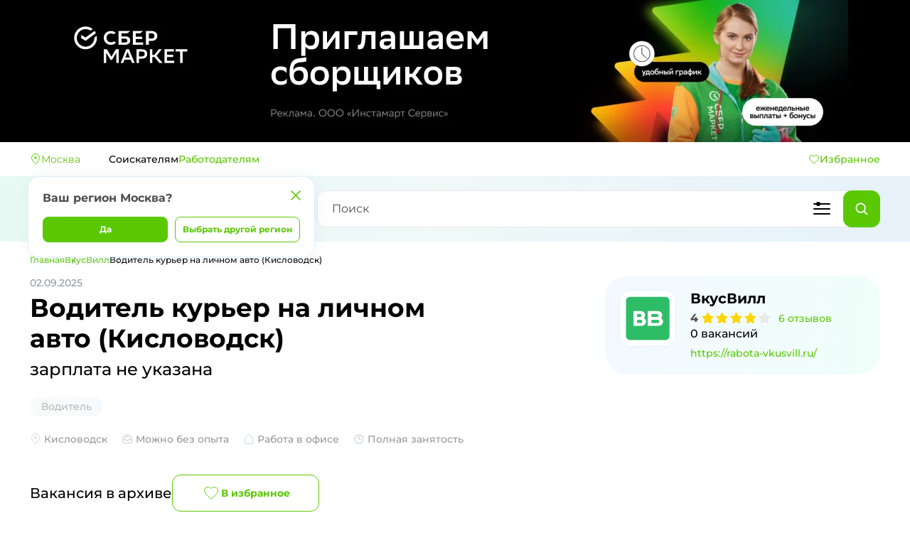

--- FILE ---
content_type: text/html
request_url: https://rabota.pikabu.ru/kislovodsk/vacancy/511
body_size: 25893
content:
<!doctype html>
<html lang="ru">
	<head>
		<meta charset="utf-8" />

		<link id="favicon" rel="shortcut icon" href="https://cs.pikabu.ru/assets/favicon.ico" type="image/x-icon" />
		<link rel="apple-touch-icon" href="https://cs.pikabu.ru/assets/images/apple-touch-icon-60x60.png" />
		<link rel="apple-touch-icon" sizes="76x76" href="https://cs.pikabu.ru/assets/images/apple-touch-icon-76x76.png" />
		<link rel="apple-touch-icon" sizes="120x120" href="https://cs.pikabu.ru/assets/images/apple-touch-icon-120x120.png" />
		<link rel="apple-touch-icon" sizes="152x152" href="https://cs.pikabu.ru/assets/images/apple-touch-icon-152x152.png" />

		<meta name="yandex-verification" content="692072c291f7b4f9" />
		<meta name="google-site-verification" content="t4-Mi4dVIltlpnb6NMgg4bHHsdOFbmnV2U-5STaEMoY" />

		<script>
			window.yaContextCb = window.yaContextCb || [];
		</script>
		<script src="https://yandex.ru/ads/system/context.js" async></script>

		<meta name="viewport" content="width=device-width, initial-scale=1, viewport-fit=cover, maximum-scale=1" />
		<meta name="msvalidate.01" content="5A4048C8FE214628224C740680B7A15C" />
		<base href="../../" target="_blank" />

		
		<link href="../../_app/immutable/assets/2.739e411c.css" rel="stylesheet">
		<link href="../../_app/immutable/assets/Metrika.27477aec.css" rel="stylesheet">
		<link href="../../_app/immutable/assets/Search.ef6747eb.css" rel="stylesheet">
		<link href="../../_app/immutable/assets/Socials.bc1e066f.css" rel="stylesheet">
		<link href="../../_app/immutable/assets/12.68691aba.css" rel="stylesheet">
		<link href="../../_app/immutable/assets/VacancyCard.b2f32cfd.css" rel="stylesheet">
		<link href="../../_app/immutable/assets/Logo.90466fe1.css" rel="stylesheet">
		<link href="../../_app/immutable/assets/UploadFile.d7908c55.css" rel="stylesheet">
		<link href="../../_app/immutable/assets/Selector.2750c735.css" rel="stylesheet">
		<link href="../../_app/immutable/assets/ArticlesWidget.63708542.css" rel="stylesheet">
		<link href="../../_app/immutable/assets/Sharer.c87a96c0.css" rel="stylesheet">
		<link href="../../_app/immutable/assets/Breadcrumbs.3af70446.css" rel="stylesheet">
		<link href="../../_app/immutable/assets/Rating.fd9fd3cc.css" rel="stylesheet"><title>Вакансия Водитель курьер на личном авто (Кисловодск) в Кисловодске, работа в компании ВкусВилл - Пикабу Работа (вакансия в архиве)</title><!-- HEAD_svelte-odwg19_START --><style lang="scss" data-svelte-h="svelte-pm8exn">/* cyrillic */
@font-face {
  font-family: "Roboto";
  font-display: swap;
  font-weight: 400;
  src: local("Roboto-Regular"), url("/fonts/Roboto-Regular.woff2") format("woff2");
  unicode-range: U+0301, U+0400-045F, U+0490-0491, U+04B0-04B1, U+2116;
}
/* latin */
@font-face {
  font-family: "Roboto";
  font-display: swap;
  font-weight: 400;
  src: local("Roboto-Regular"), url("/fonts/Roboto-Regular.woff2") format("woff2");
  unicode-range: U+0000-00FF, U+0131, U+0152-0153, U+02BB-02BC, U+02C6, U+02DA, U+02DC, U+2000-206F, U+2074, U+20AC, U+2122, U+2191, U+2193, U+2212, U+2215, U+FEFF, U+FFFD;
}
/* cyrillic */
@font-face {
  font-family: "Roboto";
  font-weight: 500;
  font-display: swap;
  src: local("Roboto-Medium"), url("/fonts/Roboto-Medium.woff2") format("woff2");
  unicode-range: U+0301, U+0400-045F, U+0490-0491, U+04B0-04B1, U+2116;
}
/* latin */
@font-face {
  font-family: "Roboto";
  font-weight: 500;
  font-display: swap;
  src: local("Roboto-Medium"), url("/fonts/Roboto-Medium.woff2") format("woff2");
  unicode-range: U+0000-00FF, U+0131, U+0152-0153, U+02BB-02BC, U+02C6, U+02DA, U+02DC, U+2000-206F, U+2074, U+20AC, U+2122, U+2191, U+2193, U+2212, U+2215, U+FEFF, U+FFFD;
}
/* cyrillic */
@font-face {
  font-family: "Roboto";
  font-weight: 700;
  font-display: swap;
  src: local("Roboto-Bold"), url("/fonts/Roboto-Bold.woff2") format("woff2");
  unicode-range: U+0301, U+0400-045F, U+0490-0491, U+04B0-04B1, U+2116;
}
/* latin */
@font-face {
  font-family: "Roboto";
  font-weight: 700;
  font-display: swap;
  src: local("Roboto-Bold"), url("/fonts/Roboto-Bold.woff2") format("woff2");
  unicode-range: U+0000-00FF, U+0131, U+0152-0153, U+02BB-02BC, U+02C6, U+02DA, U+02DC, U+2000-206F, U+2074, U+20AC, U+2122, U+2191, U+2193, U+2212, U+2215, U+FEFF, U+FFFD;
}
/* Montserrat */
@font-face {
  font-family: "Montserrat";
  font-display: swap;
  font-weight: 400;
  src: local("Montserrat-Regular"), url("/fonts/Montserrat-Regular.woff2") format("woff2");
}
@font-face {
  font-family: "Montserrat";
  font-display: swap;
  font-weight: 500;
  src: local("Montserrat-Medium"), url("/fonts/Montserrat-Medium.woff2") format("woff2");
}
@font-face {
  font-family: "Montserrat";
  font-display: swap;
  font-weight: 700;
  src: local("Montserrat-Bold"), url("/fonts/Montserrat-Bold.woff2") format("woff2");
}
:root {
  --color-primary-1000: #548d27;
  --color-primary-900: #75aa4b;
  --color-primary-800: #83be54;
  --color-primary-750: #5ac802;
  --color-primary-740: #8add49;
  --color-primary-700: #8ac858;
  --color-primary-600: #7ed33c;
  --color-primary-500: #9fd177;
  --color-primary-400: #c5e4ac;
  --color-primary-200: #edffde;
  --color-primary-100: #f8fff2;
  --color-primary-50: #f8fff2;
  --color-black-950: #000000;
  --color-black-940: #212121;
  --color-black-920: #212121;
  --color-black-900: #212121;
  --color-black-800: #4d4d4d;
  --color-black-700: #757575;
  --color-black-650: #8d9ca5;
  --color-black-600: #bdbdbf;
  --color-black-500: #dddddd;
  --color-black-440: #e9e9e9;
  --color-black-420: #e9e9e9;
  --color-black-400: #e9e9e9;
  --color-black-300: #f4f4f4;
  --color-black-200: #f9f9fb;
  --color-black-100: #f9f9fb;
  --color-black-alpha-70: rgba(33, 33, 33, 0.7);
  --color-black-alpha-16: rgba(33, 33, 33, 0.16);
  --color-black-alpha-10: rgba(33, 33, 33, 0.1);
  --color-black-alpha-005: rgba(33, 33, 33, 0.05);
  --color-bright-900: #ffffff;
  --color-bright-800: #ffffff;
  --color-bright-alpha-90: rgba(255, 255, 255, 0.9);
  --color-bright-alpha-80: rgba(255, 255, 255, 0.8);
  --color-bright-alpha-70: rgba(255, 255, 255, 0.7);
  --color-bright-alpha-30: rgba(255, 255, 255, 0.3);
  --color-bright-alpha-20: rgba(117, 117, 117, 0.2);
  --color-bright-alpha-10: rgba(255, 255, 255, 0.1);
  --color-danger-1000: #8d2727;
  --color-danger-900: #e13d27;
  --color-danger-850: #f1260c;
  --color-danger-800: #f75c48;
  --color-danger-200: #fff2f0;
  --color-danger-alpha-40: rgba(253, 93, 71, 0.4);
  --color-danger-alpha-10: rgba(253, 93, 71, 0.4);
  --color-orange-900: #ff9900;
  --color-warning-1000: #8b8d30;
  --color-warning-900: #ffc71a;
  --color-warning-800: #ffd601;
  --color-warning-500: #ffc71a;
  --color-warning-200: #fff9ea;
  --color-warning-alpha-80: rgba(237, 178, 28, 0.8);
  --color-warning-alpha-40: rgba(255, 200, 0, 0.4);
  --color-warning-alpha-10: rgba(255, 200, 0, 0.1);
  --color-social-bg: #bdbdbf;
  --color-social-instagram: #c13584;
  --color-social-zen: #876649;
  --color-social-google: #d95040;
  --color-social-viber: #7b519c;
  --color-social-facebook: #4868ac;
  --color-social-vk: #5b7aa8;
  --color-social-telegram: #00a7e3;
  --color-social-telegram-story: #00aeed;
  --color-social-twitter: #41abe1;
  --color-social-tiktok: #000000;
  --color-social-ok: #f88624;
  --color-contrast-shadow: rgba(0, 0, 0, 0.16);
  --color-contrast-bg: #212121;
  --color-contrast-bg-60: rgba(33, 33, 33, 0.6);
  --color-turquoise-900: #278d75;
  --color-blue-900: #27388d;
  --color-blue-800: #047399;
  --color-blue-200: #eaf5ff;
  --color-purple-900: #8b278d;
  --color-bg-profile: #2f3432;
  --color-light-gray: #e9f3fc;
  --border: #e1f0fd;
  --main-gradient: linear-gradient(94.33deg, #f3f9ff 4.43%, #f0fffa 97.62%);
  --shadow-default: 0 1px 8px rgba(33, 33, 33, 0.16);
  --shadow-mobi: 0 4px 20px rgba(0, 0, 0, 0.08);
  --shadow-low: 0 1px 20px rgba(33, 33, 33, 0.05);
  --min-width: 900px;
  --max-width: 1130px;
  --font-family: "Roboto", Arial, sans-serif;
  --font-family-m: "Montserrat", Arial, sans-serif;
  --font-size-base: 14px;
  --line-height-base: 24px;
  --line-height-secondary: 20px;
  --border-radius-normal: 5px;
  --border-radius-small: 2px;
}

/* stylelint-disable */
/*! normalize.css v8.0.0 | MIT License | github.com/necolas/normalize.css */
/* Document
	 ========================================================================== */
/**
 * 1. Correct the line height in all browsers.
 * 2. Prevent adjustments of font size after orientation changes in iOS.
 */
html {
  line-height: 1.15; /* 1 */
  -webkit-text-size-adjust: 100%; /* 2 */
}

/* Sections
	 ========================================================================== */
/**
 * Remove the margin in all browsers.
 */
body {
  margin: 0;
}

/**
 * Correct the font size and margin on `h1` elements within `section` and
 * `article` contexts in Chrome, Firefox, and Safari.
 */
h1 {
  font-size: 2em;
  margin: 0.67em 0;
}

/* Grouping content
	 ========================================================================== */
/**
 * 1. Add the correct box sizing in Firefox.
 * 2. Show the overflow in Edge and IE.
 */
hr {
  box-sizing: content-box; /* 1 */
  height: 0; /* 1 */
  overflow: visible; /* 2 */
}

/**
 * 1. Correct the inheritance and scaling of font size in all browsers.
 * 2. Correct the odd `em` font sizing in all browsers.
 */
pre {
  font-family: monospace, monospace; /* 1 */
  font-size: 1em; /* 2 */
}

/* Text-level semantics
	 ========================================================================== */
/**
 * Remove the gray background on active links in IE 10.
 */
a {
  background-color: transparent;
}

/**
 * 1. Remove the bottom border in Chrome 57-
 * 2. Add the correct text decoration in Chrome, Edge, IE, Opera, and Safari.
 */
abbr[title] {
  border-bottom: none; /* 1 */
  text-decoration: underline; /* 2 */
  text-decoration: underline dotted; /* 2 */
}

/**
 * Add the correct font weight in Chrome, Edge, and Safari.
 */
b,
strong {
  font-weight: bolder;
}

/**
 * 1. Correct the inheritance and scaling of font size in all browsers.
 * 2. Correct the odd `em` font sizing in all browsers.
 */
code,
kbd,
samp {
  font-family: monospace, monospace; /* 1 */
  font-size: 1em; /* 2 */
}

/**
 * Add the correct font size in all browsers.
 */
small {
  font-size: 80%;
}

/**
 * Prevent `sub` and `sup` elements from affecting the line height in
 * all browsers.
 */
sub,
sup {
  font-size: 75%;
  line-height: 0;
  position: relative;
  vertical-align: baseline;
}

sub {
  bottom: -0.25em;
}

sup {
  top: -0.5em;
}

/* Embedded content
	 ========================================================================== */
/**
 * Remove the border on images inside links in IE 10.
 */
img {
  border-style: none;
}

/* Forms
	 ========================================================================== */
/**
 * 1. Change the font styles in all browsers.
 * 2. Remove the margin in Firefox and Safari.
 */
button,
input,
optgroup,
select,
textarea {
  font-family: inherit; /* 1 */
  font-size: 100%; /* 1 */
  line-height: 1.15; /* 1 */
  margin: 0; /* 2 */
}

/**
 * Show the overflow in IE.
 * 1. Show the overflow in Edge.
 */
button,
input { /* 1 */
  overflow: visible;
}

/**
 * Remove the inheritance of text transform in Edge, Firefox, and IE.
 * 1. Remove the inheritance of text transform in Firefox.
 */
button,
select { /* 1 */
  text-transform: none;
}

/**
 * Correct the inability to style clickable types in iOS and Safari.
 */
button,
[type=button],
[type=reset],
[type=submit] {
  -webkit-appearance: button;
}

/**
 * Remove the inner border and padding in Firefox.
 */
button::-moz-focus-inner,
[type=button]::-moz-focus-inner,
[type=reset]::-moz-focus-inner,
[type=submit]::-moz-focus-inner {
  border-style: none;
  padding: 0;
}

/**
 * Restore the focus styles unset by the previous rule.
 */
button:-moz-focusring,
[type=button]:-moz-focusring,
[type=reset]:-moz-focusring,
[type=submit]:-moz-focusring {
  outline: 1px dotted ButtonText;
}

/**
 * Correct the padding in Firefox.
 */
fieldset {
  padding: 0.35em 0.75em 0.625em;
}

/**
 * 1. Correct the text wrapping in Edge and IE.
 * 2. Correct the color inheritance from `fieldset` elements in IE.
 * 3. Remove the padding so developers are not caught out when they zero out
 *		`fieldset` elements in all browsers.
 */
legend {
  box-sizing: border-box; /* 1 */
  color: inherit; /* 2 */
  display: table; /* 1 */
  max-width: 100%; /* 1 */
  padding: 0; /* 3 */
  white-space: normal; /* 1 */
}

/**
 * Add the correct vertical alignment in Chrome, Firefox, and Opera.
 */
progress {
  vertical-align: baseline;
}

/**
 * Remove the default vertical scrollbar in IE 10+.
 */
textarea {
  overflow: auto;
}

/**
 * 1. Add the correct box sizing in IE 10.
 * 2. Remove the padding in IE 10.
 */
[type=checkbox],
[type=radio] {
  box-sizing: border-box; /* 1 */
  padding: 0; /* 2 */
}

/**
 * Correct the cursor style of increment and decrement buttons in Chrome.
 */
[type=number]::-webkit-inner-spin-button,
[type=number]::-webkit-outer-spin-button {
  height: auto;
}

/**
 * 1. Correct the odd appearance in Chrome and Safari.
 * 2. Correct the outline style in Safari.
 */
[type=search] {
  -webkit-appearance: textfield; /* 1 */
  outline-offset: -2px; /* 2 */
}

/**
 * Remove the inner padding in Chrome and Safari on macOS.
 */
[type=search]::-webkit-search-decoration {
  -webkit-appearance: none;
}

/**
 * 1. Correct the inability to style clickable types in iOS and Safari.
 * 2. Change font properties to `inherit` in Safari.
 */
::-webkit-file-upload-button {
  -webkit-appearance: button; /* 1 */
  font: inherit; /* 2 */
}

/* Interactive
	 ========================================================================== */
/*
 * Add the correct display in Edge, IE 10+, and Firefox.
 */
details {
  display: block;
}

/*
 * Add the correct display in all browsers.
 */
summary {
  display: list-item;
}

/* Misc
	 ========================================================================== */
/**
 * Add the correct display in IE 10+.
 */
template {
  display: none;
}

/**
 * Add the correct display in IE 10.
 */
[hidden] {
  display: none;
}

*,
*::before,
*::after {
  box-sizing: border-box;
}

* {
  -webkit-tap-highlight-color: transparent;
}

img,
svg {
  max-width: 100%;
  height: auto;
}

html {
  overscroll-behavior: none;
}

body {
  padding: 0;
  margin: 0;
  min-height: 100vh;
  min-height: calc(var(--vh, 1vh) * 100);
  font-family: var(--font-family-m);
  font-size: var(--font-size-base);
  font-weight: 500;
  line-height: var(--line-height-base);
  color: var(--color-black-950);
  display: flex;
  flex-direction: column;
}

body::-webkit-scrollbar {
  background-color: #fff;
  width: 16px;
}

body::-webkit-scrollbar-track {
  background-color: #fff;
}

body::-webkit-scrollbar-thumb {
  background-color: #cdcdd4;
  border-radius: 16px;
  border: 4px solid #fff;
}

body::-webkit-scrollbar-button {
  display: none;
}

h1 {
  font-size: 36px;
  margin: 4px 0;
  line-height: 1.22;
}

@media (max-width: 768px) {
  h1 {
    font-size: 20px;
  }
}
h2 {
  font-size: 28px;
  margin: 4px 0;
  line-height: 1.28;
}

h3 {
  font-size: 20px;
  margin: 4px 0;
  line-height: 1.2;
}

@media (max-width: 768px) {
  h3 {
    font-size: 16px;
    line-height: var(--line-height-secondary);
  }
}
h4 {
  font-size: 16px;
  margin: 4px 0;
  line-height: 1.25;
}

a,
.link {
  color: var(--color-primary-750);
  font-weight: 700;
  text-decoration: none;
}

@media (min-width: 768px) {
  a:hover,
  .link:hover {
    cursor: pointer;
    color: var(--color-primary-740);
  }
  a:active,
  .link:active {
    color: var(--color-primary-600);
  }
}
button.link {
  background-color: transparent;
  border: none;
  padding: 0;
}

input:not([type]),
input[type=text],
input[type=email],
input[type=number],
input[type=password],
input[type=tel],
textarea {
  cursor: text;
  outline: none;
  width: 100%;
  margin: 0;
  display: flex;
  align-items: center;
  background-color: var(--color-bright-800);
  border: 1px solid var(--color-black-400);
  border-radius: 12px;
  color: inherit;
  font-family: inherit;
  font-size: 14px;
  line-height: var(--line-height-secondary);
  padding: 13px 23px;
}

input:not([type])::placeholder,
input[type=text]::placeholder,
input[type=email]::placeholder,
input[type=number]::placeholder,
input[type=password]::placeholder,
input[type=tel]::placeholder,
textarea::placeholder {
  color: var(--color-black-800);
}

input:not([type]):disabled,
input[type=text]:disabled,
input[type=email]:disabled,
input[type=number]:disabled,
input[type=password]:disabled,
input[type=tel]:disabled,
textarea:disabled {
  opacity: 0.5;
}

input:not([type]):active,
input[type=text]:active,
input[type=email]:active,
input[type=number]:active,
input[type=password]:active,
input[type=tel]:active,
textarea:active {
  border-color: var(--color-black-600);
}

@media (min-width: 768px) {
  input:not([type]):hover,
  input[type=text]:hover,
  input[type=email]:hover,
  input[type=number]:hover,
  input[type=password]:hover,
  input[type=tel]:hover,
  textarea:hover {
    border-color: var(--color-black-600);
  }
}
input:not([type]).error,
input[type=text].error,
input[type=email].error,
input[type=number].error,
input[type=password].error,
input[type=tel].error,
textarea.error {
  border-color: var(--color-danger-800);
}

.error input:not([type]),
.error input[type=text],
.error input[type=email],
.error input[type=number],
.error input[type=password],
.error input[type=tel],
.error textarea {
  border-color: var(--color-danger-800);
}

label {
  position: relative;
}

hr {
  width: 100%;
  border: 1px solid var(--color-black-440);
  box-sizing: border-box;
}

.visually-hidden {
  position: absolute;
  width: 1px;
  height: 1px;
  margin: -1px;
  border: 0;
  padding: 0;
  white-space: nowrap;
  clip-path: inset(100%);
  clip: rect(0 0 0 0);
  overflow: hidden;
}

ul li::marker {
  color: var(--color-primary-750);
}

.adfox-banner-background {
  width: 100%;
  overflow: hidden;
  display: block !important;
  visibility: visible !important;
  position: relative !important;
  max-height: 200px !important;
}

.adfox-banner-background a {
  background-size: auto 100% !important;
}

.socials.colored .icon {
  top: -4px;
  left: -56px;
  width: 44px;
  height: 44px;
  color: white;
  border-radius: 8px;
  display: flex;
  align-items: center;
  justify-content: center;
}

.capitalize {
  text-transform: capitalize;
}

input[type=checkbox],
.checkbox {
  appearance: none;
  width: 20px;
  height: 20px;
  margin: 0;
  background-color: white;
  border: 1px solid #cdcdcd;
  border-radius: 5px;
}

input[type=checkbox]:checked,
.checkbox:checked {
  background: url("[data-uri]") center center no-repeat, var(--color-primary-600);
  border-color: var(--color-primary-600);
}

@media (min-width: 768px) {
  input[type=checkbox]:hover:enabled,
  .checkbox:hover:enabled {
    border-color: #d0ffa8;
    background-color: #d0ffa8;
    cursor: pointer;
  }
  input[type=checkbox]:hover:enabled + label,
  .checkbox:hover:enabled + label {
    cursor: pointer;
  }
}
input[type=checkbox]:disabled,
.checkbox:disabled {
  border-color: var(--color-black-440);
  background-color: var(--color-black-440);
}

input[type=radio],
.radio {
  cursor: pointer;
  appearance: none;
  width: 20px;
  height: 20px;
  margin: 0;
  background-color: white;
  border: 1px solid #cdcdcd;
  border-radius: 50%;
}

@media (min-width: 768px) {
  input[type=radio]:hover:enabled,
  .radio:hover:enabled {
    border-color: #d0ffa8;
    background-color: #d0ffa8;
    cursor: pointer;
  }
  input[type=radio]:hover:enabled + label,
  .radio:hover:enabled + label {
    cursor: pointer;
  }
}
input[type=radio]:checked,
.radio:checked {
  border: 5px solid var(--color-primary-600);
}

input[type=radio]:disabled,
.radio:disabled {
  border-color: var(--color-black-440);
  background-color: var(--color-black-440);
}

.modal {
  position: fixed;
  top: 0;
  left: 0;
  width: 100%;
  height: 100%;
  z-index: 120;
  display: block;
  box-sizing: border-box;
}

.modal .modal__bg {
  animation-name: fadeIn;
  animation-duration: 0.7s;
  animation-delay: 0s;
  animation-iteration-count: 1;
  animation-timing-function: ease-out;
}

.modal .modal__inner {
  animation-name: fadeInUp;
  animation-duration: 0.35s;
  animation-delay: 0s;
  animation-iteration-count: 1;
  animation-timing-function: ease-out;
}

.modal.extended:not(.done) .modal__inner {
  height: calc(100vh - 24px);
}

.modal.small .modal__inner {
  height: auto;
  border-radius: 16px;
}

.modal.small .modal__scrollbox {
  padding: 12px;
}

@media (min-width: 768px) and (max-height: 850px) {
  .modal.done .modal__inner {
    height: auto;
  }
}
button.modal__close {
  position: absolute;
  top: 16px;
  right: 16px;
  width: 44px;
  height: 44px;
  padding: 0;
}

button.modal__close svg {
  width: 24px;
}

@media (max-width: 768px) {
  button.modal__close {
    width: 24px;
    height: 24px;
    top: 12px;
    right: 12px;
    border: none;
  }
}
.modal__bg {
  background-color: rgba(33, 33, 33, 0.7);
  position: absolute;
  top: 0;
  left: 0;
  width: 100%;
  height: 100%;
  overflow: hidden;
}

.modal__scrollbox {
  padding: 12px;
  overflow-x: hidden;
  overflow-y: auto;
  position: absolute;
  top: 0;
  left: 0;
  width: 100%;
  height: 100%;
  display: flex;
  align-items: center;
  justify-content: center;
  scrollbar-width: 0;
}

.modal__scrollbox::-webkit-scrollbar {
  display: none;
}

@media (max-width: 768px) {
  .modal__scrollbox {
    padding: 0;
    overflow-y: hidden;
  }
}
.modal__inner {
  position: relative;
  margin: 0 auto;
  width: 100%;
  max-width: 692px;
  max-height: calc(100vh - 24px);
  padding: 32px;
  border-radius: 32px;
  background-color: var(--color-bright-900);
}

@media (min-width: 768px) and (max-height: 850px) {
  .modal__inner {
    height: calc(100vh - 24px);
  }
}
@media (max-width: 768px) {
  .modal__inner {
    padding: 18px 12px 26px 12px;
    border-radius: 0;
    height: 100%;
    max-height: 100%;
    overflow-y: auto;
  }
}
@media (max-width: 768px) {
  .modal.extended:not(.done) .modal__inner {
    height: 100%;
  }
  .modal.dialog .modal__inner {
    height: auto;
    width: calc(100% - 38px);
    border-radius: 16px;
    padding: 32px 16px 16px 16px;
  }
  .modal.dialog button.modal__close {
    top: 8px;
    right: 8px;
  }
}
.container {
  width: 100%;
  max-width: 1220px;
  padding: 0 12px;
  margin: 0 auto;
}

.container--thin {
  max-width: 1020px;
}

@media (max-width: 768px) {
  .container {
    padding: 0 16px;
  }
}
.button,
a.button {
  user-select: none;
  outline: none;
  display: inline-block;
  vertical-align: middle;
  background-color: var(--color-primary-750);
  border: 1px solid var(--color-primary-750);
  border-radius: 12px;
  color: var(--color-bright-900);
  font-size: 14px;
  font-weight: 700;
  font-family: inherit;
  line-height: 20px;
  text-decoration: none;
  text-align: center;
  padding: 15px 50px;
  margin: 0;
}

.button:disabled,
a.button:disabled {
  border-color: var(--color-black-440);
  background-color: var(--color-black-440);
}

@media (min-width: 768px) {
  .button:hover:not(:disabled),
  a.button:hover:not(:disabled) {
    cursor: pointer;
    border-color: var(--color-primary-740);
    background-color: var(--color-primary-740);
    color: var(--color-bright-900);
  }
  .button:active:not(:disabled),
  a.button:active:not(:disabled) {
    border-color: var(--color-primary-600);
    background-color: var(--color-primary-600);
    color: var(--color-bright-900);
  }
}
.button--small,
a.button--small {
  font-size: 12px;
  line-height: 20px;
  padding: 7px 34px;
  border-radius: 8px;
}

.button--middle,
a.button--middle {
  padding: 11px 16px;
  border-radius: 12px;
}

.button--outline,
a.button--outline {
  background-color: transparent;
  color: var(--color-primary-750);
}

.button--outline:disabled, .button--outline-disabled,
a.button--outline:disabled,
a.button--outline-disabled {
  border-color: var(--color-black-440);
  background-color: transparent;
  color: var(--color-black-440);
}

@media (min-width: 768px) {
  .button--outline:hover:not(:disabled),
  a.button--outline:hover:not(:disabled) {
    border-color: var(--color-primary-740);
    background-color: transparent;
    color: var(--color-primary-740);
  }
  .button--outline:active:not(:disabled),
  a.button--outline:active:not(:disabled) {
    border-color: var(--color-primary-600);
    background-color: transparent;
    color: var(--color-primary-600);
  }
}
.button--round,
a.button--round {
  width: 52px;
  height: 52px;
  border-radius: 12px;
  padding: 12px;
  display: flex;
  align-items: center;
  justify-content: center;
}

.button--round svg,
a.button--round svg {
  max-width: 100%;
}

@media (max-width: 990px) {
  .button--round,
  a.button--round {
    width: 44px;
    height: 44px;
    padding: 8px;
  }
}
.button--icon,
a.button--icon {
  display: flex;
  align-items: center;
  justify-content: center;
  gap: 6px;
  line-height: var(--line-height-secondary);
}

.button--icon .icon,
a.button--icon .icon {
  line-height: 1;
  display: flex;
}

.button--gray,
a.button--gray {
  color: var(--color-black-700);
  background-color: var(--color-black-400);
  border-color: var(--color-black-400);
}

.button--gray:hover:not(:disabled),
a.button--gray:hover:not(:disabled) {
  color: var(--color-black-700);
  background-color: var(--color-black-400);
  border-color: var(--color-black-400);
  opacity: 0.8;
}

.button--gray:active:not(:disabled),
a.button--gray:active:not(:disabled) {
  color: var(--color-black-700);
  background-color: var(--color-black-400);
  border-color: var(--color-black-400);
  opacity: 0.7;
}

.main {
  padding-top: 16px;
  flex-grow: 1;
}

.main__container {
  display: flex;
}

.main__sidebar {
  width: 352px;
  flex-shrink: 0;
  margin-right: 54px;
  padding: 0;
}

.main__content {
  position: relative;
  flex-grow: 1;
  padding-bottom: 40px;
}

.main__content--thin {
  padding-left: 102px;
}

.main__header {
  display: flex;
  align-items: center;
  padding-bottom: 20px;
}

.main__heading {
  margin-top: 0;
  margin-bottom: 32px;
  line-height: 44px;
}

.main__info-text {
  font-size: 20px;
  line-height: 24px;
  margin-top: 0;
  margin-bottom: 20px;
}

.main__info-text--empty {
  font-size: 18px;
  line-height: 1.5;
}

@media (max-width: 990px) {
  .main__content--thin {
    padding-left: 80px;
  }
  .main__sidebar {
    width: 100%;
    margin: 0;
    padding: 0;
    box-shadow: none;
    border-radius: 0;
  }
  .main__container {
    flex-wrap: wrap;
  }
}
@media (max-width: 768px) {
  .main {
    padding-top: 8px;
  }
  .main__content {
    padding-bottom: 16px;
  }
  .main__content--thin {
    padding-left: 0;
  }
  .main__info-text--empty {
    font-size: 16px;
  }
  .main__heading {
    margin-bottom: 20px;
  }
}
.tags {
  display: flex;
  flex-wrap: wrap;
  align-content: flex-start;
  gap: 8px;
  margin-bottom: 10px;
  overflow: hidden;
  transition: height 0.25s ease;
  position: relative;
}

.tags--extended {
  display: grid;
  grid-template-columns: repeat(4, 1fr);
  gap: 20px;
  margin-bottom: 0;
}

.tags--extended .tags__item {
  display: flex;
  flex-direction: column;
  justify-content: space-between;
  padding: 12px;
  border: 1px solid var(--border);
  border-radius: 8px;
  min-height: 80px;
  position: relative;
  font-weight: 700;
  line-height: 16px;
  color: var(--color-black-950);
}

@media (min-width: 768px) {
  .tags--extended .tags__item:hover {
    border-color: var(--color-primary-740);
    background-color: transparent;
  }
}
.tags--extended .tags__item.active {
  border-color: var(--color-primary-740);
  background-color: transparent;
}

@media (max-width: 768px) {
  .tags--extended {
    grid-template-columns: 1fr;
    gap: 16px;
  }
}
.tags--light {
  margin: 0;
}

.tags--light .tags__item {
  background-color: #e9f3fc;
  font-weight: 500;
  color: var(--color-black-950);
}

.tags--light .tags__item.active {
  border: 1px solid var(--color-primary-740);
  background-color: transparent;
  padding-right: 30px;
}

.tags--light .tags__item:hover {
  background-color: #f3f9ff;
  cursor: pointer;
}

.tags--light .tags__item .tags__item-clear {
  border: none;
  padding: 0;
  top: 5px;
}

.tags__item-clear {
  position: absolute;
  top: 6px;
  right: 6px;
  width: 20px;
  height: 20px;
  padding: 2px;
}

.tags__salary {
  color: var(--color-black-650);
  font-weight: 500;
  font-size: 12px;
  line-height: var(--line-height-secondary);
  margin-top: 9px;
}

.tags__item {
  padding: 4px 16px;
  margin: 0;
  border-radius: 16px;
  background-color: var(--color-bright-900);
  color: var(--color-black-800);
  line-height: var(--line-height-secondary);
  position: relative;
}

.tags__item.hidden {
  display: none;
}

.tags__item--more {
  border: 1px solid var(--color-black-600);
}

@media (min-width: 768px) {
  .tags__item--more:hover {
    cursor: pointer;
    border-color: var(--color-primary-740);
    background-color: transparent;
    color: var(--color-primary-740);
  }
}
.tags__item-more {
  padding: 3.5px 10px;
}

@media (max-width: 550px) {
  .tags {
    font-size: 12px;
    line-height: var(--line-height-secondary);
  }
}
.vacancy-card {
  background: linear-gradient(94.33deg, #f3f9ff 4.43%, #f0fffa 97.62%);
  border-radius: 16px;
  padding: 12px;
  margin-bottom: 20px;
  display: flex;
  color: var(--color-black-950);
  font-weight: 500;
  text-decoration: none;
}

.vacancy-card--archived {
  background: linear-gradient(94.33deg, rgba(243, 249, 255, 0.5) 4.43%, rgba(240, 255, 250, 0.5) 97.62%);
}

.vacancy-card--archived .vacancy-card__header,
.vacancy-card--archived .vacancy-card__salary,
.vacancy-card--archived .vacancy-card__footer {
  opacity: 0.4;
}

@media (hover: hover) {
  .vacancy-card:hover {
    text-decoration: none;
    color: var(--color-black-950);
  }
  .vacancy-card--full:hover {
    box-shadow: 0px 0px 20px 0px rgba(179, 205, 205, 0.4);
  }
  .vacancy-card--full:active {
    box-shadow: 0px 0px 20px 0px rgba(179, 205, 205, 0.2);
  }
}
.vacancy-card__content {
  flex-grow: 1;
  display: flex;
  flex-direction: column;
}

.vacancy-card__reply,
a.vacancy-card__reply {
  align-self: flex-start;
  padding-right: 35px;
  padding-left: 35px;
  min-width: 228px;
}

.vacancy-card__header {
  position: relative;
  padding-right: 90px;
}

.vacancy-card__image {
  position: absolute;
  top: 0;
  right: 0;
}

.vacancy-card__image-link {
  padding: 10px;
  display: flex;
  align-items: center;
  justify-content: center;
  background-color: var(--color-bright-900);
  border-radius: 16px;
  width: 80px;
  height: 80px;
}

.vacancy-card__image-link img,
.vacancy-card__image-link svg {
  max-height: 100%;
}

.vacancy-card__company {
  color: var(--color-black-650);
  font-size: 12px;
  line-height: 16px;
  font-weight: 500;
  display: block;
}

.vacancy-card__title {
  color: var(--color-black-950);
  font-size: 16px;
  line-height: 20px;
  font-weight: 700;
  display: block;
  margin-bottom: 0;
  margin-top: 0;
}

.vacancy-card__salary {
  font-size: 16px;
  margin: 0;
  flex-grow: 1;
}

.vacancy-card__salary span:first-child {
  text-transform: capitalize;
}

.vacancy-card__experience {
  color: var(--color-black-650);
  font-size: 12px;
  line-height: 16px;
  font-weight: 500;
  margin: 0 0 4px 0;
}

.vacancy-card__tags {
  flex-grow: 1;
  margin-bottom: 20px;
}

.vacancy-card__footer {
  display: flex;
  flex-wrap: wrap;
  margin-top: 12px;
}

.vacancy-card__footer-item {
  display: flex;
  align-items: center;
  margin-right: 20px;
  margin-bottom: 4px;
  font-size: 12px;
  line-height: 20px;
}

.vacancy-card__footer-item i {
  flex-shrink: 0;
  margin-right: 4px;
  width: 16px;
  color: var(--color-black-650);
  display: flex;
  align-items: center;
  justify-content: center;
}

.vacancy-card__actions {
  display: flex;
  gap: 12px;
  align-items: center;
  margin-top: 10px;
}

.vacancy-card__favorite {
  color: var(--color-primary-750);
  background: transparent;
  border: none;
  box-shadow: none;
  padding: 4px;
  cursor: pointer;
  flex-shrink: 0;
}

.vacancy-card__favorite.active svg {
  fill: var(--color-primary-750);
}

@media (hover: hover) {
  .vacancy-card__favorite:hover svg {
    fill: var(--color-primary-750);
  }
}
@media (max-width: 550px) {
  .vacancy-card {
    position: relative;
    margin-bottom: 8px;
    padding: 12px;
    border-radius: 16px;
  }
  .vacancy-card__reply {
    padding: 11px 35px;
    flex-grow: 1;
  }
  .vacancy-card__actions {
    margin-top: 8px;
  }
  .vacancy-card__image-link {
    border-radius: 4px;
    padding: 6px;
  }
  .vacancy-card__company {
    margin-bottom: 0;
    font-size: 12px;
  }
  .vacancy-card__header {
    display: grid;
    grid-template-columns: min-content 1fr;
    padding-right: 0;
    gap: 4px 8px;
    align-items: center;
  }
  .vacancy-card__title {
    margin-top: 0;
    font-size: 16px;
    line-height: var(--line-height-secondary);
    grid-column: 1/-1;
    margin-bottom: 4px;
  }
  .vacancy-card__image {
    position: relative;
    top: auto;
    right: auto;
  }
  .vacancy-card__salary {
    font-size: 16px;
    line-height: var(--line-height-secondary);
  }
  .vacancy-card__experience {
    font-size: 12px;
    line-height: 16px;
    margin: 0 0 2px 0;
  }
  .vacancy-card__footer-item {
    font-size: 12px;
    line-height: var(--line-height-secondary);
  }
}
.single__header {
  display: flex;
  align-items: flex-start;
  background: linear-gradient(94.33deg, #f3f9ff 4.43%, #f0fffa 97.62%);
  border-radius: 16px;
  padding: 20px 106px 20px 20px;
}

.single__header h1 {
  max-width: 630px;
}

.single__header--extended {
  display: grid;
  grid-template-columns: 1fr min-content;
  grid-template-rows: auto;
  width: 100%;
  column-gap: 20px;
  background: transparent;
  padding: 0 0 18px 0;
}

.single__header--closed .single__header-tags,
.single__header--closed .single__info {
  opacity: 0.4;
  user-select: none;
  pointer-events: none;
}

.single__header--closed .single__button-wrapper {
  align-items: center;
}

.single__header--closed .single__button-wrapper p {
  font-size: 20px;
  margin: 40px 0 0 0;
}

.single__columns-left--closed .single__content {
  opacity: 0.4;
  user-select: none;
  pointer-events: none;
}

.single__columns-left--closed .single__button-wrapper {
  align-items: center;
}

.single__columns-left--closed .single__button-wrapper p {
  font-size: 20px;
  margin-top: 20px;
  margin-bottom: 35px;
}

.single__header-cell--content {
  grid-column: 1/2;
  grid-row: 1/2;
}

.single__header-cell--info {
  grid-column: 1/2;
  grid-row: 2/3;
}

.single__header-cell--card {
  grid-column: 2/3;
  grid-row: 1/-1;
}

.single__header-content {
  flex-grow: 1;
}

.single__header-image {
  flex-shrink: 0;
  margin-right: 20px;
  padding: 15px;
  display: flex;
  align-items: center;
  justify-content: center;
  background-color: var(--color-bright-900);
  border-radius: 30px;
  width: 128px;
  height: 128px;
}

.single__header-image img,
.single__header-image svg {
  max-height: 100%;
}

.single__header-link {
  display: block;
  margin-bottom: 8px;
  font-weight: 500;
  line-height: var(--line-height-secondary);
}

.single__header-date {
  margin: 0;
  color: var(--color-black-650);
  line-height: var(--line-height-secondary);
}

.single__header-tags--gradient .tags__item {
  background: linear-gradient(78.69deg, rgba(163, 255, 216, 0.2) 0%, rgba(255, 255, 255, 0) 99.6%), linear-gradient(284.16deg, rgba(170, 219, 255, 0.2) 10.07%, rgba(255, 255, 255, 0) 51.65%), linear-gradient(0deg, #f9f9fb, #f9f9fb);
}

.single__card {
  display: grid;
  grid-template-columns: min-content 1fr;
  gap: 20px;
  min-width: 387px;
  padding: 20px;
  background: linear-gradient(94.33deg, #f3f9ff 4.43%, #f0fffa 97.62%);
  border-radius: 32px;
}

.single__card-image {
  flex-shrink: 0;
  margin-right: 20px;
  padding: 15px;
  display: flex;
  align-items: center;
  justify-content: center;
  background-color: var(--color-bright-900);
  border-radius: 20px;
  width: 84px;
  height: 84px;
}

.single__card-image img,
.single__card-image svg {
  max-height: 100%;
}

.single__card-info {
  flex-grow: 1;
}

.single__card-title,
a.single__card-title {
  display: block;
  margin: 0 0 4px 0;
  font-size: 20px;
  font-weight: 700;
  color: var(--color-black-950);
}

@media (min-width: 768px) {
  .single__card-title:hover,
  a.single__card-title:hover {
    text-decoration: underline;
    color: var(--color-black-950);
  }
}
.single__card-link,
a.single__card-link {
  display: block;
  margin: 7px 0 0 0;
  font-weight: 500;
  line-height: var(--line-height-secondary);
}

.single__card-link img,
.single__card-link svg,
a.single__card-link img,
a.single__card-link svg {
  max-height: 100%;
}

.single__card-vacancies {
  margin: 0;
  line-height: 20px;
  font-size: 16px;
  font-weight: 500;
}

.single__columns {
  display: grid;
  grid-template-columns: 1fr 387px;
  gap: 20px;
}

.single__columns-right {
  padding-bottom: 140px;
  padding-top: 26px;
}

.single__columns-right h3 {
  margin: 0 0 20px 0;
}

.single__columns-content {
  position: sticky;
  top: 112px;
  right: 0;
}

.single__map {
  margin: 40px 0 12px 0px;
}

.single__map h3 {
  margin: 0 0 10px 0;
}

.single__map p {
  margin: 12px 0;
}

.single__content {
  max-width: 793px;
  padding-top: 8px;
}

.single__content section h1,
.single__content section h2,
.single__content section h3,
.single__content section h4,
.single__content section h5,
.single__content section h6 {
  font-size: 20px;
  line-height: 24px;
  margin: 24px 0 20px 0;
}

.single__content section p {
  margin: 12px 0;
}

.single__content--article {
  padding-top: 32px;
}

.single__content--article section h2 {
  font-size: 28px;
  line-height: 36px;
  margin: 16px 0;
}

@media (max-width: 768px) {
  .single__content--article section h2 {
    font-size: 16px;
    line-height: 20px;
  }
}
.single__content--article section h3 {
  font-size: 20px;
  line-height: 26px;
}

@media (max-width: 768px) {
  .single__content--article section h3 {
    font-size: 16px;
    line-height: 20px;
  }
}
.single__content--article section ul,
.single__content--article section ol {
  color: var(--color-black-800);
}

.single__content--article section ul li::marker {
  color: var(--color-primary-750);
}

.single__footer {
  padding-top: 12px;
}

.single__footer > h3 {
  font-size: 28px;
  line-height: 36px;
}

.single__cards {
  display: grid;
  grid-gap: 20px;
  grid-template-columns: 1fr 1fr;
  grid-template-rows: auto;
  margin-top: 34px;
}

.single__cards .vacancy-card {
  margin-bottom: 0;
}

.single__cards--simple {
  grid-template-columns: repeat(3, 1fr);
}

.single__cards--simple .vacancy-card {
  padding: 8px 12px 12px 12px;
}

@media (max-width: 990px) {
  .single__cards--simple .vacancy-card {
    flex-shrink: 0;
    max-width: 284px;
    width: 100%;
  }
}
.single__cards--simple .vacancy-card__header {
  display: flex;
  align-items: center;
  gap: 10px;
  padding-right: 0;
  min-height: initial;
}

.single__cards--simple .vacancy-card__image {
  position: relative;
  top: auto;
  right: auto;
}

.single__cards--simple .vacancy-card__image-link {
  padding: 5px;
  width: 32px;
  height: 32px;
  border-radius: 4px;
}

.single__cards--simple .vacancy-card__image-link img,
.single__cards--simple .vacancy-card__image-link svg {
  max-height: 100%;
}

.single__cards--simple .vacancy-card__salary {
  margin: 0;
}

.single__salary {
  font-size: 24px;
  margin: 8px 0 24px 0;
  line-height: 28px;
}

.single__experience {
  margin: 0 0 13px 0;
  color: var(--color-black-650);
  line-height: var(--line-height-secondary);
}

.single__info {
  display: flex;
  flex-wrap: wrap;
  margin-top: 22px;
}

.single__info-item {
  display: flex;
  align-items: center;
  line-height: var(--line-height-secondary);
  margin-right: 20px;
}

.single__info-item i {
  flex-shrink: 0;
  margin-right: 4px;
  width: 16px;
  color: var(--color-black-650);
  display: flex;
  align-items: center;
  justify-content: center;
}

.single__button {
  min-width: 304px;
  margin-top: 20px;
  margin-bottom: 35px;
}

.single__favorites {
  margin-top: 20px;
  margin-bottom: 35px;
  display: flex;
  align-items: center;
  justify-content: center;
  gap: 4px;
  padding: 11px 40px;
}

.single__favorites.active svg {
  fill: var(--color-primary-750);
}

.single__button-wrapper--top .single__button {
  margin-top: 40px;
  margin-bottom: 0;
}

.single__button-wrapper--top .single__favorites {
  margin-top: 40px;
  margin-bottom: 0;
}

.single__close-label {
  margin: 40px 0;
}

.single__info-label {
  color: var(--color-black-650);
  margin-top: -10px;
}

.single__views {
  display: flex;
  align-items: center;
  gap: 4px;
  color: var(--color-black-650);
  margin: 24px 0 -30px 0;
}

.single__views svg {
  width: 20px;
}

@media (max-width: 1150px) {
  .single__card {
    padding: 8px;
    min-width: 310px;
  }
  .single__header--extended {
    padding-right: 0;
    padding-bottom: 0;
  }
}
@media (max-width: 990px) {
  .single__header--extended {
    flex-wrap: wrap;
  }
  .single__card {
    width: 100%;
    margin-top: 16px;
    gap: 12px 16px;
    border-radius: 16px;
  }
}
@media (max-width: 768px) {
  .single--extended {
    padding-bottom: 60px;
  }
  .single__header {
    padding: 12px;
  }
  .single__header h1 {
    font-size: 16px;
    line-height: var(--line-height-secondary);
  }
  .single__header--extended {
    grid-template-columns: 1fr;
    padding: 0;
  }
  .single__header--extended h1 {
    font-size: 20px;
    line-height: var(--line-height-base);
  }
  .single__header--extended .single__header-tags {
    margin-left: 0;
    margin-top: 10px;
  }
  .single__cards {
    grid-template-columns: 1fr;
    margin-top: 10px;
  }
  .single__card {
    margin-top: 0;
  }
  .single__header-cell--card {
    grid-column: 1/2;
    grid-row: 3/4;
    margin-top: 16px;
  }
  .single__header-cell--info {
    grid-row: 2/2;
  }
  .single__header-image {
    width: 72px;
    height: 72px;
    margin-right: 16px;
    border-radius: 10px;
  }
  .single__header-link {
    font-size: 12px;
    line-height: var(--line-height-secondary);
  }
  .single__header-tags {
    margin-left: -88px;
    margin-top: 18px;
    margin-bottom: 0;
  }
  .single__card-image {
    width: 56px;
    height: 56px;
    padding: 10px;
    margin-right: 16px;
  }
  .single__card-title,
  a.single__card-title {
    font-size: 16px;
    line-height: 20px;
    margin: 0;
  }
  .single__card-link {
    font-size: 12px;
    line-height: 16px;
    margin: 0;
  }
  .single__card-vacancies {
    font-size: 12px;
    line-height: 16px;
  }
  .single__header-content {
    padding-top: 10px;
  }
  .single__columns {
    grid-template-columns: 1fr;
  }
  .single__map {
    margin-top: 20px;
  }
  .single__map h3 {
    margin-bottom: 0;
  }
  .single__content {
    padding-top: 4px;
    font-size: 12px;
    line-height: var(--line-height-secondary);
  }
  .single__content section h1,
  .single__content section h2,
  .single__content section h3,
  .single__content section h4,
  .single__content section h5,
  .single__content section h6 {
    margin: 20px 0 12px 0;
  }
  .single__content section h1:first-child,
  .single__content section h2:first-child,
  .single__content section h3:first-child,
  .single__content section h4:first-child,
  .single__content section h5:first-child,
  .single__content section h6:first-child {
    margin-top: 16px;
  }
  .single__info {
    margin-top: 15px;
  }
  .single__info-item {
    font-size: 12px;
    margin-bottom: 4px;
  }
  .single__footer {
    padding-top: 16px;
  }
  .single__header-date {
    font-size: 12px;
    line-height: 16px;
  }
  .single__salary {
    font-size: 16px;
    line-height: 20px;
    margin: 8px 0 20px 0;
  }
  .single__views {
    margin-top: 16px;
    margin-bottom: 0;
  }
  .single__button {
    margin-bottom: 0;
    margin-top: 9px;
    width: 100%;
    min-width: 100%;
  }
  .single__favorites {
    width: 100%;
    min-width: 100%;
    margin-top: 0;
  }
  .single__button-wrapper a {
    width: 100%;
    min-width: 100%;
  }
  .single__button-wrapper--top .single__button {
    margin-top: 16px;
    margin-bottom: 0;
  }
  .single__button-wrapper--top .single__favorites {
    margin-top: 0;
    margin-bottom: 0;
  }
  .single__info-label {
    margin-top: 0px;
  }
  .single__header--closed .single__button-wrapper p {
    font-size: 16px;
    margin: 20px 0 0 0;
  }
  .single__columns-left--closed .single__favorites {
    margin-bottom: 0;
  }
  .single__columns-left--closed .single__button-wrapper p {
    font-size: 16px;
    margin: 20px 0 0 0;
  }
}
.pagination {
  display: flex;
  align-items: center;
  justify-content: center;
  position: relative;
  margin-top: 40px;
  padding: 0 152px;
  width: 100%;
}

.pagination .button {
  flex-shrink: 0;
  min-width: 136px;
  position: absolute;
  top: 50%;
  transform: translateY(-50%);
  left: 0;
}

.pagination .button:last-child {
  left: auto;
  right: 0;
}

.pagination__list {
  list-style: none;
  padding: 0;
  margin: 0;
  display: flex;
  flex-wrap: wrap;
  justify-content: center;
  gap: 10px;
}

.pagination__button {
  display: block;
  width: 28px;
  height: 28px;
  padding: 0;
  outline: none;
  background-color: var(--color-bright-900);
  border: 1px solid var(--color-bright-900);
  border-radius: 50%;
  color: var(--color-black-800);
  font-weight: 500;
}

@media (min-width: 768px) {
  .pagination__button:hover {
    cursor: pointer;
    border-color: var(--color-primary-740);
    color: var(--color-primary-740);
  }
  .pagination__button:active {
    border-color: var(--color-primary-600);
    color: var(--color-primary-600);
  }
}
.pagination__list-item {
  text-align: center;
  font-size: 16px;
  line-height: 28px;
}

.pagination__list-item span {
  display: block;
  width: 28px;
  height: 28px;
  color: var(--color-black-800);
}

.pagination__list-item.current {
  background: linear-gradient(284.16deg, rgba(170, 219, 255, 0.2) 10.07%, rgba(255, 255, 255, 0) 51.65%), linear-gradient(78.69deg, rgba(163, 255, 216, 0.2) 0%, rgba(255, 255, 255, 0) 99.6%), #f9f9fb;
  border-radius: 50%;
}

.pagination__list-item.current span {
  color: var(--color-black-650);
}

@media (max-width: 768px) {
  .pagination {
    padding: 0 80px;
    margin-top: 26px;
  }
  .pagination .button {
    min-width: 72px;
    padding-right: 0;
    padding-left: 0;
  }
  .pagination__list {
    flex-grow: 1;
    gap: 4px;
  }
}
@media (max-width: 480px) {
  .pagination__list-item {
    line-height: 20px;
    font-size: 14px;
  }
  .pagination__list-item span {
    width: 20px;
    height: 20px;
  }
  .pagination__button {
    width: 20px;
    height: 20px;
  }
  .pagination {
    padding: 0 55px;
  }
  .pagination .button {
    border: none;
    min-width: 51px;
  }
}
@media (max-width: 360px) {
  .pagination__list-item {
    line-height: 18px;
    font-size: 12px;
  }
  .pagination__list-item span {
    width: 18px;
    height: 18px;
  }
  .pagination__button {
    width: 18px;
    height: 18px;
  }
  .pagination__list {
    gap: 2px;
  }
}
.tabs {
  margin-top: 30px;
}

.tabs__head {
  margin: 0;
  padding: 0;
  list-style: none;
  display: flex;
  flex-wrap: wrap;
  gap: 36px;
  border-bottom: 1px solid var(--color-black-440);
}

@media (max-width: 768px) {
  .tabs__head {
    gap: 12px;
  }
}
.tabs__head-item button,
.tabs__head-item span {
  color: var(--color-black-650);
  font-size: 16px;
  font-family: inherit;
  font-weight: 500;
  line-height: var(--line-height-secondary);
  background-color: transparent;
  border: none;
  padding: 0 0 16px 0;
  position: relative;
  display: inline-block;
}

.tabs__head-item button.active,
.tabs__head-item span.active {
  color: var(--color-black-950);
  font-weight: 700;
}

.tabs__head-item button.active:after,
.tabs__head-item span.active:after {
  content: "";
  width: 100%;
  height: 1px;
  display: block;
  background-color: var(--color-primary-750);
  position: absolute;
  bottom: -1px;
  left: 0;
}

@media (max-width: 768px) {
  .tabs__head-item button,
  .tabs__head-item span {
    font-size: 14px;
  }
}
.tabs__head-item button {
  cursor: pointer;
}

.tabs__content {
  padding: 32px 0;
}

#adfox_171743182505047301 {
  width: 100%;
  overflow: hidden;
  display: block !important;
  visibility: visible !important;
  position: relative !important;
  max-height: 300px !important;
}

#adfox_171743183939337301 {
  width: 100%;
  overflow: hidden;
  display: block !important;
  visibility: visible !important;
  position: relative !important;
  max-height: 250px !important;
}

#adfox_171743173811737301 {
  width: 100%;
  overflow: hidden;
  display: block !important;
  visibility: visible !important;
  position: relative !important;
  max-height: 600px !important;
  margin: 33px 0 33px 0 !important;
}

#adfox_171743183210567301 {
  width: 100%;
  overflow: hidden;
  display: block !important;
  visibility: visible !important;
  position: relative !important;
  max-height: 200px !important;
}

#adfox_171743183756947301 {
  width: 100%;
  overflow: hidden;
  display: block !important;
  visibility: visible !important;
  position: relative !important;
  max-height: 150px !important;
}</style><!-- HEAD_svelte-odwg19_END --><!-- HEAD_svelte-1cayb0k_START --><meta name="description" content="Новая вакансия: Водитель курьер на личном авто (Кисловодск) в г. Кисловодск. Работа в ВкусВилл. Опыт работы: можно без опыта. Удаленная работа, полная или частичная занятость - больше актуальных предложений на Пикабу Работа. (вакансия в архиве)"><meta property="og:image" content="https://rabota.pikabu.ru/share-vacancy/511"><meta name="twitter:image" content="https://rabota.pikabu.ru/share-vacancy/511"><meta name="twitter:card" content="summary_large_image"><meta property="og:url" content="https://rabota.pikabu.ru/"><meta property="og:title" content="Вакансия Водитель курьер на личном авто (Кисловодск) в Кисловодске, работа в компании ВкусВилл - Пикабу Работа (вакансия в архиве)"><meta property="og:description" content="Новая вакансия: Водитель курьер на личном авто (Кисловодск) в г. Кисловодск. Работа в ВкусВилл. Опыт работы: можно без опыта. Удаленная работа, полная или частичная занятость - больше актуальных предложений на Пикабу Работа. (вакансия в архиве)"><meta name="robots" content="noindex, nofollow"><link rel="canonical" href="https://rabota.pikabu.ru/vacancy/511"><!-- HEAD_svelte-1cayb0k_END --><!-- HEAD_svelte-1xklrtx_START --><!-- HTML_TAG_START --><script type="application/ld+json">{
  "@context": "https://schema.org/",
  "@type": "JobPosting",
  "description": "<p><b>Быстро, выгодно, удобно — это про ВкусВилл:</b></p><ul><li>Платим до 6000 ₽ в день</li><li>Работа в удобном районе<br></li><li>Никаких штрафов, только стабильный доход<br></li><li>Деньги ежедневно<br></li></ul><p><b>Остальное — на нас:</b></p><ul><li>Средний доход — до 6000 ₽ в день*</li><li>Выплаты на карту каждый день</li><li>Подключим удаленно быстро и просто</li><li>Подберем ближайший район у дома</li><li>Предложим удобный график на выбор</li><li>Ежедневные бонусы на продукцию ВкусВилл</li><li>Бонусы на карту за подключение друга</li><li>Всегда много заказов — доход выше!</li><li>Дадим термосумку и стильную форму</li><li>У нас нет штрафов — только стабильный доход</li></ul><p><b>Задачи автокурьера максимально понятны:</b></p><ul><li>Развозите заказы нашим клиентам на своем авто</li><li>Следите за временем и сохранностью продуктов</li><li>Не забывайте о пунктуальности и аккуратности</li></ul>",
  "datePosted": "2025-09-02T13:04:40.173Z",
  "title": "Водитель курьер на личном авто (Кисловодск)",
  "hiringOrganization": {
    "@type": "Organization",
    "name": "ВкусВилл",
    "sameAs": "https://rabota-vkusvill.ru/",
    "logo": "/file/-1116993392.webp"
  },
  "jobLocation": {
    "@type": "Place",
    "address": {
      "@type": "PostalAddress",
      "addressLocality": "Кисловодск",
      "addressCountry": "RU"
    }
  },
  "employmentType": "FULL_TIME",
  "identifier": {
    "@type": "PropertyValue",
    "name": "ВкусВилл",
    "value": 9
  },
  "directApply": true
}</script><!-- HTML_TAG_END --><!-- HEAD_svelte-1xklrtx_END --><!-- HEAD_svelte-kgbovi_START --><!-- HEAD_svelte-kgbovi_END -->
	</head>

	<body>
		<div style="display: contents">   <script type="text/javascript" data-svelte-h="svelte-q9slth">(function (m, e, t, r, i, k, a) {
			m[i] =
				m[i] ||
				function () {
					(m[i].a = m[i].a || []).push(arguments);
				};
			m[i].l = 1 * new Date();
			for (var j = 0; j < document.scripts.length; j++) {
				if (document.scripts[j].src === r) {
					return;
				}
			}
			(k = e.createElement(t)),
				(a = e.getElementsByTagName(t)[0]),
				(k.async = 1),
				(k.src = r),
				a.parentNode.insertBefore(k, a);
		})(window, document, 'script', 'https://mc.yandex.ru/metrika/tag.js', 'ym');

		ym(97056018, 'init', {
			clickmap: true,
			trackLinks: true,
			accurateTrackBounce: true,
			webvisor: true,
		});

		addEventListener('load', (event) => {
			const metrikaParams = document.querySelector('#metrika-params');
			if (metrikaParams) {
				const params = {
					[metrikaParams.dataset.name]: metrikaParams.dataset.group,
				};
				ym(97056018, 'params', params);
			}
		});</script> <noscript data-svelte-h="svelte-11zo6ax"><div><img src="https://mc.yandex.ru/watch/97056018" style="position:absolute; left:-9999px;" alt=""></div></noscript> <span class="visually-hidden" id="metrika-params" data-name="at_group_4" data-group="whide"></span>   <div class="top svelte-j00of7 copened"><div class="container svelte-j00of7"><div><button type="button" class="top__city svelte-j00of7"><!-- HTML_TAG_START --><svg width="16" height="16" viewBox="0 0 16 16" fill="none" xmlns="http://www.w3.org/2000/svg">
<path d="M13.5 6.30303C13.5 7.04941 13.1716 8.00243 12.6197 9.05448C12.0747 10.0935 11.3422 11.1727 10.6008 12.1559C9.86074 13.1372 9.1195 14.0128 8.56268 14.6435C8.34185 14.8936 8.1504 15.1048 8 15.2683C7.8496 15.1048 7.65815 14.8936 7.43732 14.6435C6.8805 14.0128 6.13926 13.1372 5.39921 12.1559C4.6578 11.1727 3.92531 10.0935 3.38027 9.05448C2.82838 8.00243 2.5 7.04941 2.5 6.30303C2.5 3.0746 4.98536 0.5 8 0.5C11.0146 0.5 13.5 3.0746 13.5 6.30303Z" stroke="currentColor"/>
<circle cx="8" cy="6" r="1.5" stroke="currentColor"/>
</svg>
<!-- HTML_TAG_END --> <span>Москва</span></button> <div class="top__popup svelte-j00of7"><button type="button" class="button button--round top__close svelte-j00of7" aria-label="Закрыть" ><!-- HTML_TAG_START --><svg width="24" height="24" viewBox="0 0 24 24" fill="currentColor" xmlns="http://www.w3.org/2000/svg">
<path fill-rule="evenodd" clip-rule="evenodd" d="M18.5212 5.47869C18.8516 5.80914 18.8516 6.34489 18.5212 6.67533L6.67508 18.5214C6.34463 18.8519 5.80888 18.8519 5.47843 18.5214C5.14799 18.191 5.14799 17.6552 5.47844 17.3248L17.3245 5.47869C17.655 5.14825 18.1907 5.14825 18.5212 5.47869Z" />
<path fill-rule="evenodd" clip-rule="evenodd" d="M18.5213 18.5212C18.1909 18.8516 17.6551 18.8516 17.3247 18.5212L5.47857 6.67508C5.14813 6.34463 5.14813 5.80888 5.47857 5.47843C5.80902 5.14799 6.34477 5.14799 6.67522 5.47844L18.5213 17.3245C18.8518 17.655 18.8518 18.1907 18.5213 18.5212Z" />
</svg>
<!-- HTML_TAG_END --></button> <p class="svelte-j00of7">Ваш регион Москва?</p> <div class="top__popup-buttons svelte-j00of7"><button type="button" class="button button--small svelte-j00of7" >Да</button> <button type="button" class="button button--small button--outline svelte-j00of7" >Выбрать другой регион</button></div></div> </div> <nav class="top__menu svelte-j00of7"><span data-svelte-h="svelte-1yxzma3">Соискателям</span> <a href="/razmestit-vakansiyu" class="svelte-j00of7" data-svelte-h="svelte-1skc88o">Работодателям</a></nav> <div class="top__favorite svelte-j00of7"><a href="/izbrannoe" class="svelte-j00of7"><!-- HTML_TAG_START --><svg width="16" height="16" viewBox="0 0 16 16" fill="none" xmlns="http://www.w3.org/2000/svg">
<path d="M11.1504 2.5C12.0599 2.50008 12.807 2.78457 13.4209 3.35059L13.542 3.4668C14.1784 4.1109 14.5 4.90921 14.5 5.89648C14.5 6.32214 14.4379 6.73957 14.3135 7.15039L14.2568 7.32617C14.1174 7.72684 13.878 8.17865 13.5283 8.68359L13.3721 8.90332C13.0452 9.34867 12.629 9.84333 12.1211 10.3867L11.582 10.9473C10.8203 11.7182 9.85292 12.6383 8.67871 13.709L8 14.3242L7.32129 13.709C6.44081 12.9061 5.67663 12.1879 5.02832 11.5537L4.41797 10.9473C3.84844 10.3709 3.37212 9.84325 2.98535 9.36523L2.62793 8.90332C2.24632 8.38337 1.97759 7.91633 1.80957 7.50098L1.74316 7.32617C1.58049 6.85882 1.5 6.38293 1.5 5.89648C1.5 4.97087 1.78296 4.21186 2.34277 3.58984L2.45801 3.4668C3.09398 2.82322 3.87958 2.50009 4.84961 2.5C5.31561 2.5 5.76021 2.58725 6.18652 2.76172L6.36816 2.8418C6.85041 3.07025 7.26598 3.3914 7.61719 3.80957L8 4.26562L8.38281 3.80957C8.69015 3.44363 9.04669 3.15189 9.4541 2.93164L9.63184 2.8418C10.1132 2.61376 10.6178 2.5 11.1504 2.5Z" stroke="currentColor"/>
</svg>
<!-- HTML_TAG_END -->
				Избранное</a></div></div> </div> <header class="header svelte-183h4nd"><div class="header__inner container svelte-183h4nd"><a href="" class="header__logo svelte-183h4nd"><img alt="Пикабу Работа" src="logo.svg" height="40" width="138" class="svelte-183h4nd"></a> <form class="search default svelte-1k4lgkw" autocomplete="off"><div class="search__label-wrapper svelte-1k4lgkw"><label class="search__label svelte-1k4lgkw"> <input type="text" name="search" class="search-input svelte-1k4lgkw" placeholder="Поиск" autocomplete="off" value="">   </label></div> <a type="button" href="search/advanced" class="search__filters svelte-1k4lgkw" title="Расширенный поиск"><!-- HTML_TAG_START --><svg width="28" height="28" viewBox="0 0 28 28" fill="none" xmlns="http://www.w3.org/2000/svg">
<path d="M3 7H25" stroke="currentColor" stroke-width="2" stroke-linecap="round"/>
<path d="M3 14H25" stroke="currentColor" stroke-width="2" stroke-linecap="round"/>
<path d="M3 21H25" stroke="currentColor" stroke-width="2" stroke-linecap="round"/>
<circle cx="9" cy="7" r="3" fill="currentColor"/>
</svg>
<!-- HTML_TAG_END --></a> <button type="submit" class="button button--round svelte-1k4lgkw" aria-label="Найти"><!-- HTML_TAG_START --><svg width="28" height="28" viewBox="0 0 28 28" fill="none" xmlns="http://www.w3.org/2000/svg">
<path d="M12.5518 19.3103C16.2845 19.3103 19.3105 16.2844 19.3105 12.5517C19.3105 8.81903 16.2845 5.79309 12.5518 5.79309C8.81915 5.79309 5.79321 8.81903 5.79321 12.5517C5.79321 16.2844 8.81915 19.3103 12.5518 19.3103Z" stroke="currentColor" stroke-width="2" stroke-linecap="round" stroke-linejoin="round"/>
<path d="M22 22L18 18" stroke="currentColor" stroke-width="2" stroke-linecap="round" stroke-linejoin="round"/>
</svg>
<!-- HTML_TAG_END --></button> </form></div> </header> <main class="main">  <div class="main__container container"><section class="main__content"><div class="single single--extended"><nav><!-- HTML_TAG_START --><script type="application/ld+json">{"@context":"https://schema.org","@type":"BreadcrumbList","name":"Breadcrumbs","itemListElement":[{"@type":"ListItem","position":1,"item":{"@id":"/","name":"Главная"}},{"@type":"ListItem","position":2,"item":{"@id":"company/9","name":"ВкусВилл"}},{"@type":"ListItem","position":3,"item":{"@id":"/kislovodsk/vacancy/511","name":"Водитель курьер на личном авто (Кисловодск)"}}]}</script><!-- HTML_TAG_END --> <ol class="breadcrumbs svelte-2dppnv"><li class="svelte-2dppnv"><a href="/" class="svelte-2dppnv">Главная</a> </li><li class="svelte-2dppnv"><a href="company/9" class="svelte-2dppnv">ВкусВилл</a> </li><li class="svelte-2dppnv"><span>Водитель курьер на личном авто (Кисловодск)</span> </li></ol> </nav> <div class="single__header single__header--extended svelte-19yuw1n single__header--closed"><div class="single__header-cell single__header-cell--content"><p class="single__header-date">02.09.2025</p> <h1>Водитель курьер на личном авто (Кисловодск)</h1> <p class="single__salary">зарплата не указана</p></div> <div class="single__header-cell single__header-cell--info"><div class="tags single__header-tags single__header-tags--gradient"><span class="tags__item">Водитель</span> </div> <div class="single__info"><span class="single__info-item"><i><!-- HTML_TAG_START --><svg width="16" height="16" viewBox="0 0 16 16" fill="none" xmlns="http://www.w3.org/2000/svg">
<path d="M13.5 6.30303C13.5 7.04941 13.1716 8.00243 12.6197 9.05448C12.0747 10.0935 11.3422 11.1727 10.6008 12.1559C9.86074 13.1372 9.1195 14.0128 8.56268 14.6435C8.34185 14.8936 8.1504 15.1048 8 15.2683C7.8496 15.1048 7.65815 14.8936 7.43732 14.6435C6.8805 14.0128 6.13926 13.1372 5.39921 12.1559C4.6578 11.1727 3.92531 10.0935 3.38027 9.05448C2.82838 8.00243 2.5 7.04941 2.5 6.30303C2.5 3.0746 4.98536 0.5 8 0.5C11.0146 0.5 13.5 3.0746 13.5 6.30303Z" stroke="currentColor"/>
<circle cx="8" cy="6" r="1.5" stroke="currentColor"/>
</svg>
<!-- HTML_TAG_END --></i> Кисловодск</span> <span class="single__info-item"><i><!-- HTML_TAG_START --><svg width="16" height="16" viewBox="0 0 16 16" fill="currentColor" xmlns="http://www.w3.org/2000/svg">
<path fill-rule="evenodd" clip-rule="evenodd" d="M4.66634 3.99996H3.33301C2.22844 3.99996 1.33301 4.89539 1.33301 5.99996V12.3333C1.33301 13.4379 2.22844 14.3333 3.33301 14.3333H12.6663C13.7709 14.3333 14.6663 13.4379 14.6663 12.3333V5.99996C14.6663 4.89539 13.7709 3.99996 12.6663 3.99996H11.333C11.333 2.52721 10.1391 1.33331 8.66634 1.33331H7.33301C5.86025 1.33331 4.66635 2.52721 4.66634 3.99996ZM5.99967 3.99996H9.99967C9.99966 3.26359 9.40271 2.66665 8.66634 2.66665H7.33301C6.59663 2.66665 5.99968 3.26359 5.99967 3.99996ZM2.66634 9.00002V12.3333C2.66634 12.7015 2.96482 13 3.33301 13H12.6663C13.0345 13 13.333 12.7015 13.333 12.3333V9.00002H11.3049C10.9362 9.00002 10.5945 9.19349 10.4047 9.50968C9.97406 10.2275 9.19835 10.6667 8.36126 10.6667H7.63824C6.80115 10.6667 6.02543 10.2275 5.59475 9.50968C5.40504 9.19349 5.06333 9.00002 4.69459 9.00002H2.66634ZM13.333 7.66668H11.3049C10.4678 7.66668 9.6921 8.10588 9.26142 8.82368C9.0717 9.13988 8.73 9.33335 8.36126 9.33335H7.63824C7.2695 9.33335 6.92779 9.13988 6.73808 8.82368C6.30739 8.10588 5.53168 7.66668 4.69459 7.66668H2.66634V5.99996C2.66634 5.63177 2.96482 5.33329 3.33301 5.33329H12.6663C13.0345 5.33329 13.333 5.63177 13.333 5.99996V7.66668Z" stroke="none" />
</svg>
<!-- HTML_TAG_END --></i> Можно без опыта</span> <span class="single__info-item"><i><!-- HTML_TAG_START --><svg width="16" height="16" viewBox="0 0 16 16" fill="none" xmlns="http://www.w3.org/2000/svg">
<path d="M8 1.65085L13.5 6.23419V14.5H2.5V6.23419L8 1.65085Z" stroke="currentColor"/>
</svg>
<!-- HTML_TAG_END --></i> Работа в офисе</span> <span class="single__info-item"><i><!-- HTML_TAG_START --><svg width="24" height="24" viewBox="0 0 24 24" fill="currentColor" xmlns="http://www.w3.org/2000/svg">
<path fill-rule="evenodd" clip-rule="evenodd" d="M12 20C16.4183 20 20 16.4183 20 12C20 7.58172 16.4183 4 12 4C7.58172 4 4 7.58172 4 12C4 16.4183 7.58172 20 12 20ZM12 22C17.5228 22 22 17.5228 22 12C22 6.47715 17.5228 2 12 2C6.47715 2 2 6.47715 2 12C2 17.5228 6.47715 22 12 22ZM12 5C12.5523 5 13 5.44772 13 6V11H16C16.5523 11 17 11.4477 17 12C17 12.5523 16.5523 13 16 13H12C11.4477 13 11 12.5523 11 12V6C11 5.44772 11.4477 5 12 5Z"/>
</svg>
<!-- HTML_TAG_END --></i> Полная занятость</span></div>  <div class="single__button-wrapper single__button-wrapper--top svelte-19yuw1n"><p data-svelte-h="svelte-13ivbo3">Вакансия в архиве</p> <button type="button" class="button button--outline single__favorites"><!-- HTML_TAG_START --><svg width="28" height="28" viewBox="0 0 28 28" fill="none" xmlns="http://www.w3.org/2000/svg">
<path d="M18.5 5.5C19.8547 5.5 20.9759 5.91315 21.8936 6.73242L22.0752 6.90234C23.0244 7.83361 23.5 8.98646 23.5 10.3955C23.5 11.0889 23.3807 11.7677 23.1416 12.4336C22.9058 13.0901 22.4823 13.8341 21.8516 14.667C21.2999 15.3954 20.5752 16.214 19.6729 17.123L19.2744 17.5176C18.1829 18.5882 16.7991 19.8657 15.1201 21.3496L14 22.334L12.8799 21.3496C11.6206 20.2366 10.5272 19.2398 9.59863 18.3594L8.72559 17.5176C7.63631 16.4491 6.77885 15.4994 6.14844 14.667C5.59642 13.9381 5.2028 13.2773 4.95508 12.6836L4.8584 12.4336C4.61926 11.7677 4.50005 11.0889 4.5 10.3955C4.5 9.07428 4.91826 7.97832 5.75293 7.0791L5.9248 6.90234C6.87481 5.97046 8.05484 5.5 9.5 5.5C10.2951 5.5 11.0491 5.66469 11.7666 5.99414C12.4847 6.32392 13.102 6.78751 13.6221 7.3877L14 7.82324L14.3779 7.3877C14.898 6.78751 15.5153 6.32392 16.2334 5.99414C16.9509 5.66469 17.7049 5.5 18.5 5.5Z" stroke="currentColor"/>
</svg>
<!-- HTML_TAG_END --> В избранное</button></div></div> <div class="single__card single__header-cell single__header-cell--card"><a class="logo logo--extra-large  svelte-16p8di3"><img src="/file/-1116993392.webp" alt="ВкусВилл" class="svelte-16p8di3"> </a> <div class="single__card-info"><a href="company/9" class="single__card-title">ВкусВилл</a> <div class="company__rating svelte-19yuw1n"><div class="rating  svelte-xuhsv2" value="4" showNumericValue starsFormat="full"><span class="rating__numeric svelte-xuhsv2">4</span> <span class="star star--filled svelte-xuhsv2"><!-- HTML_TAG_START --><svg xmlns="http://www.w3.org/2000/svg" viewBox="0 0 14 14" fill="currentColor">
<defs>
    <linearGradient id="star-half">
    <stop offset="50%" stop-color="#FFD601"/>
    <stop offset="50%" stop-color="#E9E9E9"/>
    </linearGradient>
</defs>
<path d="M13.666 5.733c.067-.333-.2-.733-.533-.733l-3.8-.533L7.6 1a.52.52 0 0 0-.267-.267C7 .533 6.6.667 6.4 1L4.733 4.467.933 5c-.2 0-.333.067-.4.2a.644.644 0 0 0 0 .933L3.266 8.8 2.6 12.6c0 .133 0 .267.066.4.2.333.6.467.934.267l3.4-1.8 3.4 1.8c.066.066.2.066.333.066h.133c.334-.066.6-.4.534-.8l-.667-3.8 2.733-2.666c.134-.067.2-.2.2-.334Z"/>
</svg>
<!-- HTML_TAG_END --> </span><span class="star star--filled svelte-xuhsv2"><!-- HTML_TAG_START --><svg xmlns="http://www.w3.org/2000/svg" viewBox="0 0 14 14" fill="currentColor">
<defs>
    <linearGradient id="star-half">
    <stop offset="50%" stop-color="#FFD601"/>
    <stop offset="50%" stop-color="#E9E9E9"/>
    </linearGradient>
</defs>
<path d="M13.666 5.733c.067-.333-.2-.733-.533-.733l-3.8-.533L7.6 1a.52.52 0 0 0-.267-.267C7 .533 6.6.667 6.4 1L4.733 4.467.933 5c-.2 0-.333.067-.4.2a.644.644 0 0 0 0 .933L3.266 8.8 2.6 12.6c0 .133 0 .267.066.4.2.333.6.467.934.267l3.4-1.8 3.4 1.8c.066.066.2.066.333.066h.133c.334-.066.6-.4.534-.8l-.667-3.8 2.733-2.666c.134-.067.2-.2.2-.334Z"/>
</svg>
<!-- HTML_TAG_END --> </span><span class="star star--filled svelte-xuhsv2"><!-- HTML_TAG_START --><svg xmlns="http://www.w3.org/2000/svg" viewBox="0 0 14 14" fill="currentColor">
<defs>
    <linearGradient id="star-half">
    <stop offset="50%" stop-color="#FFD601"/>
    <stop offset="50%" stop-color="#E9E9E9"/>
    </linearGradient>
</defs>
<path d="M13.666 5.733c.067-.333-.2-.733-.533-.733l-3.8-.533L7.6 1a.52.52 0 0 0-.267-.267C7 .533 6.6.667 6.4 1L4.733 4.467.933 5c-.2 0-.333.067-.4.2a.644.644 0 0 0 0 .933L3.266 8.8 2.6 12.6c0 .133 0 .267.066.4.2.333.6.467.934.267l3.4-1.8 3.4 1.8c.066.066.2.066.333.066h.133c.334-.066.6-.4.534-.8l-.667-3.8 2.733-2.666c.134-.067.2-.2.2-.334Z"/>
</svg>
<!-- HTML_TAG_END --> </span><span class="star star--filled svelte-xuhsv2"><!-- HTML_TAG_START --><svg xmlns="http://www.w3.org/2000/svg" viewBox="0 0 14 14" fill="currentColor">
<defs>
    <linearGradient id="star-half">
    <stop offset="50%" stop-color="#FFD601"/>
    <stop offset="50%" stop-color="#E9E9E9"/>
    </linearGradient>
</defs>
<path d="M13.666 5.733c.067-.333-.2-.733-.533-.733l-3.8-.533L7.6 1a.52.52 0 0 0-.267-.267C7 .533 6.6.667 6.4 1L4.733 4.467.933 5c-.2 0-.333.067-.4.2a.644.644 0 0 0 0 .933L3.266 8.8 2.6 12.6c0 .133 0 .267.066.4.2.333.6.467.934.267l3.4-1.8 3.4 1.8c.066.066.2.066.333.066h.133c.334-.066.6-.4.534-.8l-.667-3.8 2.733-2.666c.134-.067.2-.2.2-.334Z"/>
</svg>
<!-- HTML_TAG_END --> </span><span class="star  svelte-xuhsv2"><!-- HTML_TAG_START --><svg xmlns="http://www.w3.org/2000/svg" viewBox="0 0 14 14" fill="currentColor">
<defs>
    <linearGradient id="star-half">
    <stop offset="50%" stop-color="#FFD601"/>
    <stop offset="50%" stop-color="#E9E9E9"/>
    </linearGradient>
</defs>
<path d="M13.666 5.733c.067-.333-.2-.733-.533-.733l-3.8-.533L7.6 1a.52.52 0 0 0-.267-.267C7 .533 6.6.667 6.4 1L4.733 4.467.933 5c-.2 0-.333.067-.4.2a.644.644 0 0 0 0 .933L3.266 8.8 2.6 12.6c0 .133 0 .267.066.4.2.333.6.467.934.267l3.4-1.8 3.4 1.8c.066.066.2.066.333.066h.133c.334-.066.6-.4.534-.8l-.667-3.8 2.733-2.666c.134-.067.2-.2.2-.334Z"/>
</svg>
<!-- HTML_TAG_END --> </span> </div> <a href="company/9/otzyvy" class="svelte-19yuw1n">6 отзывов</a></div> <p class="single__card-vacancies">0 вакансий</p> <a href="https://rabota-vkusvill.ru/" class="single__card-link" target="_blank">https://rabota-vkusvill.ru/</a></div> </div></div> <div class="single__columns"><div class="single__columns-left svelte-19yuw1n single__columns-left--closed"><div class="single__content">  <section><p><!-- HTML_TAG_START --><b>Быстро, выгодно, удобно — это про ВкусВилл:</b><!-- HTML_TAG_END --></p><ul><li><!-- HTML_TAG_START -->Платим до 6000 ₽ в день<!-- HTML_TAG_END --></li><li><!-- HTML_TAG_START -->Работа в удобном районе<br><!-- HTML_TAG_END --></li><li><!-- HTML_TAG_START -->Никаких штрафов, только стабильный доход<br><!-- HTML_TAG_END --></li><li><!-- HTML_TAG_START -->Деньги ежедневно<br><!-- HTML_TAG_END --></li></ul><p><!-- HTML_TAG_START --><b>Остальное — на нас:</b><!-- HTML_TAG_END --></p><ul><li><!-- HTML_TAG_START -->Средний доход — до 6000 ₽ в день*<!-- HTML_TAG_END --></li><li><!-- HTML_TAG_START -->Выплаты на карту каждый день<!-- HTML_TAG_END --></li><li><!-- HTML_TAG_START -->Подключим удаленно быстро и просто<!-- HTML_TAG_END --></li><li><!-- HTML_TAG_START -->Подберем ближайший район у дома<!-- HTML_TAG_END --></li><li><!-- HTML_TAG_START -->Предложим удобный график на выбор<!-- HTML_TAG_END --></li><li><!-- HTML_TAG_START -->Ежедневные бонусы на продукцию ВкусВилл<!-- HTML_TAG_END --></li><li><!-- HTML_TAG_START -->Бонусы на карту за подключение друга<!-- HTML_TAG_END --></li><li><!-- HTML_TAG_START -->Всегда много заказов — доход выше!<!-- HTML_TAG_END --></li><li><!-- HTML_TAG_START -->Дадим термосумку и стильную форму<!-- HTML_TAG_END --></li><li><!-- HTML_TAG_START -->У нас нет штрафов — только стабильный доход<!-- HTML_TAG_END --></li></ul><p><!-- HTML_TAG_START --><b>Задачи автокурьера максимально понятны:</b><!-- HTML_TAG_END --></p><ul><li><!-- HTML_TAG_START -->Развозите заказы нашим клиентам на своем авто<!-- HTML_TAG_END --></li><li><!-- HTML_TAG_START -->Следите за временем и сохранностью продуктов<!-- HTML_TAG_END --></li><li><!-- HTML_TAG_START -->Не забывайте о пунктуальности и аккуратности<!-- HTML_TAG_END --></li></ul></section></div>   <div class="single__button-wrapper svelte-19yuw1n"><p data-svelte-h="svelte-13ivbo3">Вакансия в архиве</p> <button type="button" class="button button--outline single__favorites"><!-- HTML_TAG_START --><svg width="28" height="28" viewBox="0 0 28 28" fill="none" xmlns="http://www.w3.org/2000/svg">
<path d="M18.5 5.5C19.8547 5.5 20.9759 5.91315 21.8936 6.73242L22.0752 6.90234C23.0244 7.83361 23.5 8.98646 23.5 10.3955C23.5 11.0889 23.3807 11.7677 23.1416 12.4336C22.9058 13.0901 22.4823 13.8341 21.8516 14.667C21.2999 15.3954 20.5752 16.214 19.6729 17.123L19.2744 17.5176C18.1829 18.5882 16.7991 19.8657 15.1201 21.3496L14 22.334L12.8799 21.3496C11.6206 20.2366 10.5272 19.2398 9.59863 18.3594L8.72559 17.5176C7.63631 16.4491 6.77885 15.4994 6.14844 14.667C5.59642 13.9381 5.2028 13.2773 4.95508 12.6836L4.8584 12.4336C4.61926 11.7677 4.50005 11.0889 4.5 10.3955C4.5 9.07428 4.91826 7.97832 5.75293 7.0791L5.9248 6.90234C6.87481 5.97046 8.05484 5.5 9.5 5.5C10.2951 5.5 11.0491 5.66469 11.7666 5.99414C12.4847 6.32392 13.102 6.78751 13.6221 7.3877L14 7.82324L14.3779 7.3877C14.898 6.78751 15.5153 6.32392 16.2334 5.99414C16.9509 5.66469 17.7049 5.5 18.5 5.5Z" stroke="currentColor"/>
</svg>
<!-- HTML_TAG_END --> В избранное</button></div> <p class="single__info-label">Реклама. Информация о рекламодателе по ссылке в карточке.</p> <hr class="svelte-19yuw1n"> <div class="single__sharer svelte-19yuw1n"><div class="socials socials--left svelte-jiap7q"><span class="svelte-jiap7q">Поделиться вакансией:</span> <a class="socials__item svelte-jiap7q" href="https://t.me/share/url?url=https%3A%2F%2Frabota.pikabu.ru%2Fkislovodsk%2Fvacancy%2F511"><!-- HTML_TAG_START --><svg width="20" height="20" viewBox="0 0 20 20" fill="none" xmlns="http://www.w3.org/2000/svg">
<path d="M12.6894 5.7042C12.6876 5.71877 12.6764 5.73672 12.6629 5.74241C12.5816 5.77663 12.5046 5.82 12.4331 5.8717C11.8632 6.39928 11.2996 6.93523 10.7318 7.467L5.46221 12.4103C5.18614 12.6693 4.78751 12.7502 4.43233 12.6193L2.03102 11.7346C1.23085 11.4398 1.14316 10.343 1.88631 9.92476L13.8684 3.18185C14.6048 2.76745 15.4913 3.39655 15.3431 4.22843C14.7183 7.7368 14.0971 11.2153 13.4729 14.7174C13.3649 15.3234 12.7405 15.6881 12.1628 15.4756C11.5532 15.2513 10.9458 15.0221 10.3317 14.7982C9.94341 14.6566 9.50904 14.7733 9.24024 15.0872L8.62777 15.8024C8.02376 16.5078 6.86819 16.0807 6.86819 15.152C6.86819 15.0201 6.86819 14.8884 6.86819 14.7568C6.86819 14.448 6.87617 14.1391 6.88288 13.837C6.8875 13.6291 6.95545 13.4274 7.07822 13.2596C7.25261 13.0211 7.42593 12.783 7.60152 12.546C9.27771 10.3128 10.949 8.07134 12.6154 5.82146C12.6355 5.79331 12.6518 5.75937 12.6716 5.72891C12.6733 5.7264 12.6752 5.72409 12.6773 5.72197L12.6776 5.72169C12.6848 5.71445 12.6906 5.69404 12.6894 5.7042Z" fill="currentColor"/>
</svg>
<!-- HTML_TAG_END --> </a><a class="socials__item svelte-jiap7q" href="https://vk.com/share.php?url=https%3A%2F%2Frabota.pikabu.ru%2Fkislovodsk%2Fvacancy%2F511"><!-- HTML_TAG_START --><svg width="28" height="28" viewBox="0 0 28 28" fill="none" xmlns="http://www.w3.org/2000/svg">
<path fill-rule="evenodd" clip-rule="evenodd" d="M13.7423 20.9414H15.1768C15.1768 20.9414 15.6102 20.8927 15.8314 20.6489C16.035 20.425 16.0285 20.0046 16.0285 20.0046C16.0285 20.0046 16.0005 18.0363 16.8939 17.7464C17.7746 17.4609 18.9055 19.6487 20.1042 20.49C21.0106 21.1266 21.6994 20.987 21.6994 20.987L24.9044 20.9414C24.9044 20.9414 26.5811 20.8358 25.7861 19.4878C25.7209 19.3776 25.3231 18.4907 23.403 16.6683C21.3934 14.761 21.6625 15.0695 24.0834 11.7703C25.5577 9.76104 26.1471 8.53436 25.963 8.00898C25.7874 7.50858 24.7031 7.64084 24.7031 7.64084L21.0943 7.66383C21.0943 7.66383 20.8268 7.62651 20.6284 7.74778C20.4345 7.86672 20.3097 8.1439 20.3097 8.1439C20.3097 8.1439 19.7386 9.69874 18.9768 11.021C17.3699 13.8112 16.7274 13.9585 16.4648 13.7852C15.8539 13.3814 16.0064 12.1631 16.0064 11.2975C16.0064 8.59366 16.4074 7.46627 15.2254 7.17442C14.8331 7.07748 14.5444 7.01351 13.5412 7.00318C12.2536 6.98952 11.1637 7.00718 10.5466 7.31635C10.1361 7.5219 9.81943 7.97999 10.0123 8.00631C10.2508 8.03896 10.791 8.15523 11.0774 8.55402C11.4472 9.06841 11.4342 10.2238 11.4342 10.2238C11.4342 10.2238 11.6466 13.4068 10.938 13.8022C10.4515 14.0734 9.78424 13.5197 8.35162 10.9884C7.61756 9.69174 7.06334 8.25851 7.06334 8.25851C7.06334 8.25851 6.95647 7.99065 6.76587 7.8474C6.53454 7.67382 6.21133 7.61852 6.21133 7.61852L2.78211 7.64151C2.78211 7.64151 2.26732 7.65617 2.07835 7.88504C1.91023 8.0886 2.06499 8.50971 2.06499 8.50971C2.06499 8.50971 4.74972 14.9323 7.78959 18.1689C10.5769 21.1363 13.7423 20.9414 13.7423 20.9414Z" fill="currentColor"/>
</svg>
<!-- HTML_TAG_END --> </a><a class="socials__item svelte-jiap7q" href="https://connect.ok.ru/offer?url=https%3A%2F%2Frabota.pikabu.ru%2Fkislovodsk%2Fvacancy%2F511"><!-- HTML_TAG_START --><svg width="28" height="28" viewBox="0 0 28 28" fill="none" xmlns="http://www.w3.org/2000/svg">
<path fill-rule="evenodd" clip-rule="evenodd" d="M16.4062 9.13737C16.4062 7.87473 15.3433 6.84802 14.0366 6.84802C12.7309 6.84802 11.667 7.87473 11.667 9.13737C11.667 10.399 12.7309 11.4264 14.0366 11.4264C15.3433 11.4264 16.4062 10.399 16.4062 9.13737ZM19.7596 9.13737C19.7596 6.08766 17.1934 3.60706 14.0366 3.60706C10.8804 3.60706 8.31355 6.08766 8.31355 9.13737C8.31355 12.1861 10.8804 14.666 14.0366 14.666C17.1934 14.666 19.7596 12.1861 19.7596 9.13737ZM19.7525 15.4217C19.2764 14.6665 18.2778 14.4391 17.5205 14.9142C15.2574 16.3327 12.3438 16.3324 10.0821 14.9142C9.32472 14.4391 8.32575 14.6665 7.85073 15.4217C7.37438 16.1759 7.60148 17.1713 8.35749 17.6464C9.35646 18.2711 10.441 18.7153 11.5656 18.9706L8.47682 22.0495C7.84544 22.6795 7.84544 23.7009 8.47748 24.3309C8.79383 24.6456 9.2077 24.8031 9.62157 24.8031C10.0361 24.8031 10.4506 24.6456 10.767 24.3309L13.8009 21.3055L16.8375 24.3309C17.4689 24.9609 18.4933 24.9609 19.1254 24.3309C19.7581 23.7009 19.7581 22.6788 19.1254 22.0495L16.0369 18.9706C17.1615 18.7153 18.2461 18.2718 19.245 17.6464C20.001 17.1713 20.2288 16.1752 19.7525 15.4217Z" fill="currentColor"/>
</svg>
<!-- HTML_TAG_END --> </a> </div></div></div> <aside class="single__columns-right"></aside></div> <div></div></div></section></div>  </main> <footer class="footer svelte-nmixll"><div class="footer__inner container svelte-nmixll"><div class="footer__col footer__col--logo svelte-nmixll"><a href="" class="footer__logo svelte-nmixll"><img alt="Пикабу Работа" src="logo.svg" height="34" width="117" class="svelte-nmixll"></a></div> <div class="footer__col" data-svelte-h="svelte-9es230"><p class="footer__label svelte-nmixll">Информация</p> <nav class="footer__menu svelte-nmixll"><a href="/o-kompanii" class="svelte-nmixll">О компании</a> <a href="/company/89" class="svelte-nmixll">Наши вакансии</a> <a href="/reklama-na-saite" class="svelte-nmixll">Реклама на сайте</a> <a href="/razmestit-vakansiyu" class="svelte-nmixll">Разместить вакансию</a> <a href="https://specials.pikabu.ru/apps/docs/c/soglasie.pdf" target="_blank" class="svelte-nmixll">Защита персональных данных</a> <a href="https://specials.pikabu.ru/apps/docs/c/politics_rabota.pdf" target="_blank" class="svelte-nmixll">Правила сайта</a></nav></div> <div class="footer__col"><p class="footer__label svelte-nmixll" data-svelte-h="svelte-qcn8f1">Соискателям</p> <nav class="footer__menu svelte-nmixll"><a href="/katalog-vakansiy" class="svelte-nmixll">Каталог вакансий</a> <a href="/blog/tag/proforientaciya-5" class="svelte-nmixll" data-svelte-h="svelte-3t0o0y">Профориентация</a> <a href="/blog/tag/rezyume-6" class="svelte-nmixll" data-svelte-h="svelte-6pe53a">Продвижение резюме</a> <a href="/proizvodstvennyj-kalendar-2026" class="svelte-nmixll" data-svelte-h="svelte-o9mfpa">Производственный календарь 2026</a> <a href="/blog/tag/karera-1" class="svelte-nmixll" data-svelte-h="svelte-qzwiys">Карьера для молодых специалистов</a> <a href="/companies" class="svelte-nmixll" data-svelte-h="svelte-14t98u9">Каталог компаний</a> <a href="/blog" class="svelte-nmixll" data-svelte-h="svelte-1stlf0g">Блог</a></nav></div> <div class="footer__col"><p class="footer__label svelte-nmixll" data-svelte-h="svelte-14ij4ct">Соцсети</p> <div class="socials svelte-jxiqxs"><div class="socials__item svelte-jxiqxs"><a href="https://t.me/hrpikabu" target="_blank" class="svelte-jxiqxs"><span class="icon tg svelte-jxiqxs"><!-- HTML_TAG_START --><svg width="28" height="28" viewBox="0 0 28 28" fill="none" xmlns="http://www.w3.org/2000/svg">
<path fill-rule="evenodd" clip-rule="evenodd" d="M3.48753 12.7633C9.3183 10.231 13.1999 8.54844 15.1491 7.73213C20.6966 5.41648 21.8628 5.01666 22.6125 5C22.779 5 23.1456 5.03332 23.3954 5.23323C23.5954 5.39982 23.6453 5.6164 23.6787 5.78299C23.712 5.94958 23.7453 6.29943 23.712 6.56598C23.4121 9.73125 22.1127 17.4112 21.4463 20.943C21.1631 22.4423 20.6133 22.9421 20.0802 22.9921C18.9141 23.092 18.0311 22.2258 16.915 21.4927C15.1491 20.3433 14.1662 19.6269 12.4503 18.4941C10.4678 17.1946 11.7506 16.4783 12.8834 15.3121C13.1833 15.0123 18.2977 10.3476 18.3976 9.93117C18.4143 9.88119 18.4143 9.68127 18.2977 9.58132C18.1811 9.48136 18.0145 9.51468 17.8812 9.548C17.6979 9.58132 14.8992 11.4472 9.45158 15.1289C8.65193 15.6786 7.93558 15.9452 7.28586 15.9285C6.56951 15.9119 5.20345 15.5287 4.17057 15.1955C2.92112 14.7957 1.92156 14.5791 2.00485 13.8794C2.05483 13.5129 2.55461 13.1464 3.48753 12.7633Z" fill="currentColor"/>
</svg>
<!-- HTML_TAG_END --></span> <span class="desc svelte-jxiqxs" data-svelte-h="svelte-1kaj0k">Пикабу Работа</span></a> <p class="svelte-jxiqxs" data-svelte-h="svelte-1sf6roc">Канал в Телеграм</p></div> <div class="socials__item svelte-jxiqxs"><a href="https://vk.com/rabota.pikabu" target="_blank" class="svelte-jxiqxs"><span class="icon vk svelte-jxiqxs"><!-- HTML_TAG_START --><svg width="28" height="28" viewBox="0 0 28 28" fill="none" xmlns="http://www.w3.org/2000/svg">
<path d="M14.9659 22C6.20516 22 1.20821 15.994 1 6H5.38838C5.53252 13.3353 8.7677 16.4424 11.3303 17.0831V6H15.4625V12.3263C17.9931 12.054 20.6514 9.17117 21.5483 6H25.6806C24.9919 9.90791 22.109 12.7908 20.0589 13.976C22.109 14.9369 25.3924 17.4514 26.6417 22H22.093C21.116 18.957 18.6817 16.6026 15.4625 16.2823V22H14.9659Z" fill="currentColor"/>
</svg>
<!-- HTML_TAG_END --></span> <span class="desc svelte-jxiqxs" data-svelte-h="svelte-1kaj0k">Пикабу Работа</span></a> <p class="svelte-jxiqxs" data-svelte-h="svelte-cba2eg">Группа Вконтакте</p></div> <div class="socials__item svelte-jxiqxs"><a href="https://pikabu.ru/community/hrpikabu" target="_blank" class="svelte-jxiqxs"><span class="icon pika svelte-jxiqxs"><!-- HTML_TAG_START --><svg width="20" height="20" viewBox="0 0 20 20" fill="none" xmlns="http://www.w3.org/2000/svg">
<path fill-rule="evenodd" clip-rule="evenodd" d="M5.1108 15.3365C2.3698 12.894 2.70886 10.4721 3.16834 7.73933C3.11948 7.62513 3.07456 7.50928 3.03366 7.39199L3.01782 7.34123C2.67718 6.02958 2.94969 4.55297 4.25047 3.69968C5.55443 2.84005 7.52224 2.6291 9.4742 3.14457C10.2189 2.69413 11.5402 2.78929 12.5004 3.31427C12.738 3.44433 13.0232 3.62672 13.2134 3.7314C14.126 4.23576 14.7566 5.10174 14.7787 5.99468C16.2475 7.35868 17.0666 8.9923 17.1426 10.6307L17.1236 11.3793L17.0919 11.7695C16.8464 13.6331 15.5329 14.5609 13.92 14.7417C11.1473 17.8551 7.84862 17.8186 5.1108 15.3365ZM15.9385 11.273C16.0653 9.94551 15.5456 8.48953 14.3018 7.19373C13.6142 7.73616 12.2928 7.66478 11.2757 7.10491C11.0412 6.97803 10.7639 6.79722 10.5785 6.69254C9.62631 6.17549 8.90383 5.10333 8.89115 4.23101C7.29092 3.86939 5.80476 4.10412 4.89849 4.6973C4.23938 5.13029 3.97954 5.85511 4.09362 6.67985L4.16016 7.00975L4.24255 7.20325C4.3186 7.29365 4.3693 7.40626 4.38515 7.52839L4.48338 7.75677C5.37697 9.4919 7.0184 10.8765 8.34929 11.7647C10.0081 12.9669 11.9712 13.6362 13.4827 13.5823C14.9198 13.5284 15.8751 12.8638 15.9385 11.273Z" fill="currentColor"/>
</svg>
<!-- HTML_TAG_END --></span> <span class="desc svelte-jxiqxs" data-svelte-h="svelte-1kaj0k">Пикабу Работа</span></a> <p class="svelte-jxiqxs" data-svelte-h="svelte-wdngkb">Сообщество на Пикабу</p></div> </div></div></div> <div class="footer__inner container svelte-nmixll" data-svelte-h="svelte-kcnugw"><div class="footer__col footer__col--whide-start svelte-nmixll"><div class="footer__info-item footer__info-item--email svelte-nmixll"><a href="mailto:hr@pikabu.ru" class="footer__info-link svelte-nmixll">hr@pikabu.ru</a> <p class="svelte-nmixll">По всем вопросам</p></div></div> <div class="footer__col footer__col--whide-end svelte-nmixll"><div class="footer__policy svelte-nmixll"><a href="https://specials.pikabu.ru/apps/docs/c/politics_rabota.pdf" target="_blank" class="svelte-nmixll">Политика конфиденциальности</a> <a href="https://specials.pikabu.ru/apps/docs/c/oferta_rabota.pdf" target="_blank" class="svelte-nmixll">Публичная оферта</a></div></div></div> </footer> 
			
			<script>
				{
					__sveltekit_14b322e = {
						base: new URL("../..", location).pathname.slice(0, -1),
						env: {}
					};

					const element = document.currentScript.parentElement;

					const data = [{"type":"data","data":{isMobile:false,user:void 0},"uses":{}},{"type":"data","data":{cityApproved:false,currentCity:{id:524901,title:"Москва",slug:"moscow"},isMobile:false,abTestGroup:"whide",ip:"18.217.50.127",favorites:[]},"uses":{}},{"type":"data","data":{vacancy:{id:511,sortId:176660469,title:"Водитель курьер на личном авто (Кисловодск)",salaryFrom:null,salaryTo:null,salaryType:"DEFAULT",city:"Кисловодск",desc:"[{\"id\":\"IMiHR8yTRG\",\"type\":\"paragraph\",\"data\":{\"text\":\"\u003Cb>Быстро, выгодно, удобно — это про ВкусВилл:\u003C/b>\"}},{\"id\":\"r_qIZPDkt_\",\"type\":\"list\",\"data\":{\"style\":\"unordered\",\"items\":[\"Платим до 6000 ₽ в день\",\"Работа в удобном районе\u003Cbr>\",\"Никаких штрафов, только стабильный доход\u003Cbr>\",\"Деньги ежедневно\u003Cbr>\"]}},{\"id\":\"E1-1dHJqkW\",\"type\":\"paragraph\",\"data\":{\"text\":\"\u003Cb>Остальное — на нас:\u003C/b>\"}},{\"id\":\"NqqHn-ERxc\",\"type\":\"list\",\"data\":{\"style\":\"unordered\",\"items\":[\"Средний доход — до 6000 ₽ в день*\",\"Выплаты на карту каждый день\",\"Подключим удаленно быстро и просто\",\"Подберем ближайший район у дома\",\"Предложим удобный график на выбор\",\"Ежедневные бонусы на продукцию ВкусВилл\",\"Бонусы на карту за подключение друга\",\"Всегда много заказов — доход выше!\",\"Дадим термосумку и стильную форму\",\"У нас нет штрафов — только стабильный доход\"]}},{\"id\":\"6YicpGJMaD\",\"type\":\"paragraph\",\"data\":{\"text\":\"\u003Cb>Задачи автокурьера максимально понятны:\u003C/b>\"}},{\"id\":\"YqHZCSXZSl\",\"type\":\"list\",\"data\":{\"style\":\"unordered\",\"items\":[\"Развозите заказы нашим клиентам на своем авто\",\"Следите за временем и сохранностью продуктов\",\"Не забывайте о пунктуальности и аккуратности\"]}}]",seoTitle:null,seoDescription:null,address:null,externalLink:null,jcatId:null,jobcartId:null,companyId:9,createdAt:new Date(1692598112605),activatedAt:new Date(1756818280173),isDeleted:false,duration:"DEFAULT",filters:[{filter:{id:2,title:"не имеет значения",type:"EXPERIENCE"}},{filter:{id:8,title:"Полная занятость",type:"EMPLOYMENT"}},{filter:{id:9,title:"Работа в офисе",type:"SCHEDULES"}},{filter:{id:206,title:"Водитель",type:"SPECIFICATION"}}],company:{id:9,isActive:true,isDeleted:false,title:"ВкусВилл",image:"-1116993392",link:"https://rabota-vkusvill.ru/",linkText:null,jcatIntegration:false,jobcartIntegration:false,replyTemplate:"VARIANTONE",isResumeRequired:false,advertLabel:"Реклама. Информация о рекламодателе по ссылке в карточке.",blogLink:null,externalLink:null,_count:{vacancies:0}}},vacancyDesc:[{id:"IMiHR8yTRG",type:"paragraph",data:{text:"\u003Cb>Быстро, выгодно, удобно — это про ВкусВилл:\u003C/b>"}},{id:"r_qIZPDkt_",type:"list",data:{style:"unordered",items:["Платим до 6000 ₽ в день","Работа в удобном районе\u003Cbr>","Никаких штрафов, только стабильный доход\u003Cbr>","Деньги ежедневно\u003Cbr>"]}},{id:"E1-1dHJqkW",type:"paragraph",data:{text:"\u003Cb>Остальное — на нас:\u003C/b>"}},{id:"NqqHn-ERxc",type:"list",data:{style:"unordered",items:["Средний доход — до 6000 ₽ в день*","Выплаты на карту каждый день","Подключим удаленно быстро и просто","Подберем ближайший район у дома","Предложим удобный график на выбор","Ежедневные бонусы на продукцию ВкусВилл","Бонусы на карту за подключение друга","Всегда много заказов — доход выше!","Дадим термосумку и стильную форму","У нас нет штрафов — только стабильный доход"]}},{id:"6YicpGJMaD",type:"paragraph",data:{text:"\u003Cb>Задачи автокурьера максимально понятны:\u003C/b>"}},{id:"YqHZCSXZSl",type:"list",data:{style:"unordered",items:["Развозите заказы нашим клиентам на своем авто","Следите за временем и сохранностью продуктов","Не забывайте о пунктуальности и аккуратности"]}}],vacancyCity:{id:548114,title:"Кисловодск",slug:"kislovodsk"},companyRating:4,totalReviews:6,show:false,relatedVacancies:[],citizenships:[{id:2,title:"Азербайджан"},{id:3,title:"Армения"},{id:4,title:"Беларусь"},{id:12,title:"ДНР"},{id:14,title:"Другое"},{id:5,title:"Казахстан"},{id:6,title:"Киргизия"},{id:13,title:"ЛНР"},{id:7,title:"Молдова"},{id:1,title:"Россия"},{id:8,title:"Таджикистан"},{id:9,title:"Туркменистан"},{id:10,title:"Узбекистан"},{id:11,title:"Украина"}],views:6},"uses":{"params":["vacancyId"],"url":1}}];

					Promise.all([
						import("../../_app/immutable/entry/start.ee192d12.js"),
						import("../../_app/immutable/entry/app.5d15cb43.js")
					]).then(([kit, app]) => {
						kit.start(app, element, {
							node_ids: [0, 2, 12],
							data,
							form: null,
							error: null
						});
					});
				}
			</script>
		</div>
	</body>
</html>


--- FILE ---
content_type: text/css
request_url: https://rabota.pikabu.ru/_app/immutable/assets/Socials.bc1e066f.css
body_size: 1405
content:
.socials.svelte-jxiqxs.svelte-jxiqxs{display:grid;gap:16px}.socials.colored.svelte-jxiqxs.svelte-jxiqxs{gap:25px}.socials.colored.svelte-jxiqxs .socials__item.svelte-jxiqxs{padding-left:56px}.socials.colored.svelte-jxiqxs a.svelte-jxiqxs{line-height:20px}.socials.colored.svelte-jxiqxs a.svelte-jxiqxs svg{transition:all .25s ease}@media (hover: hover){.socials.colored.svelte-jxiqxs a.svelte-jxiqxs:hover svg{transform:scale(1.24)}.socials.colored.svelte-jxiqxs a.svelte-jxiqxs:active svg{transform:scale(1)}}.socials.colored.svelte-jxiqxs .icon.svelte-jxiqxs{top:-4px;left:-56px;width:44px;height:44px;color:#fff;border-radius:8px;display:flex;align-items:center;justify-content:center}.socials.colored.svelte-jxiqxs .icon.tg.svelte-jxiqxs{background-color:#2aaaec}.socials.colored.svelte-jxiqxs .icon.vk.svelte-jxiqxs{background-color:#07f}.socials.colored.svelte-jxiqxs .icon.pika.svelte-jxiqxs{background-color:#a3dc71}.socials.colored.svelte-jxiqxs p.svelte-jxiqxs{font-size:12px;line-height:16px;margin:0}p.svelte-jxiqxs.svelte-jxiqxs{margin:4px 0;color:var(--color-black-650)}a.svelte-jxiqxs.svelte-jxiqxs{position:relative;color:var(--color-black-800)}@media (hover: hover){a.svelte-jxiqxs.svelte-jxiqxs:hover{color:var(--color-primary-750)}a.svelte-jxiqxs.svelte-jxiqxs:active{color:var(--color-primary-600)}}.icon.svelte-jxiqxs.svelte-jxiqxs{color:var(--color-primary-750);position:absolute;top:-1px;left:-25px;width:20px}@media (max-width: 768px){p.svelte-jxiqxs.svelte-jxiqxs{margin:0 0 0 24px}a.svelte-jxiqxs.svelte-jxiqxs{display:flex;align-items:center}.icon.svelte-jxiqxs.svelte-jxiqxs{position:relative;top:auto;left:auto;margin-right:4px;height:20px}.socials.colored.svelte-jxiqxs.svelte-jxiqxs{display:flex;gap:12px}.socials.colored.svelte-jxiqxs .desc.svelte-jxiqxs,.socials.colored.svelte-jxiqxs p.svelte-jxiqxs{display:none}.socials.colored.svelte-jxiqxs .socials__item.svelte-jxiqxs{padding:0}.socials.colored.svelte-jxiqxs .icon.svelte-jxiqxs{position:relative;top:auto;left:auto;margin:0}}


--- FILE ---
content_type: text/css
request_url: https://rabota.pikabu.ru/_app/immutable/assets/Sharer.c87a96c0.css
body_size: 0
content:
.socials.svelte-jiap7q.svelte-jiap7q{display:grid;gap:8px;grid-auto-flow:column;justify-self:right;align-items:center;justify-content:start}.socials--left.svelte-jiap7q.svelte-jiap7q{justify-self:left}.socials.svelte-jiap7q span.svelte-jiap7q{color:var(--color-black-650);margin-right:4px}.socials__item.svelte-jiap7q.svelte-jiap7q{width:40px;height:40px;display:flex;align-items:center;justify-content:center;border:1px solid var(--color-primary-750);border-radius:12px;padding:8px}@media (max-width: 768px){.socials__item.svelte-jiap7q.svelte-jiap7q{width:36px;height:36px;padding:6px}}.socials__item svg{width:100%;height:auto}


--- FILE ---
content_type: text/css
request_url: https://rabota.pikabu.ru/_app/immutable/assets/Rating.fd9fd3cc.css
body_size: 337
content:
.rating.svelte-xuhsv2.svelte-xuhsv2{display:flex;align-items:center;gap:1px}@media (max-width: 768px){.rating--auto.svelte-xuhsv2>.star.svelte-xuhsv2:nth-child(n+2){display:none}}.rating__numeric.svelte-xuhsv2.svelte-xuhsv2{font-weight:700;font-size:16px;line-height:20px;color:var(--color-black-800);margin-right:4px;min-width:12px}@media (max-width: 768px){.rating__numeric.svelte-xuhsv2.svelte-xuhsv2{font-size:12px;line-height:16px;min-width:9px}}.star.svelte-xuhsv2.svelte-xuhsv2{display:flex;align-items:center;width:20px;height:20px}.star.svelte-xuhsv2 path{fill:var(--color-black-440)}.star--filled.svelte-xuhsv2 path{fill:#ffd601}.star--filled-half.svelte-xuhsv2 path{fill:url(#star-half)}.star.svelte-xuhsv2 svg{width:17px;height:auto;display:block;position:relative;top:-1px}@media (max-width: 768px){.star.svelte-xuhsv2 svg{width:14px;height:14px}}@media (max-width: 768px){.star.svelte-xuhsv2.svelte-xuhsv2{width:16px;height:16px}}


--- FILE ---
content_type: text/css
request_url: https://rabota.pikabu.ru/_app/immutable/assets/1.c7038698.css
body_size: 714
content:
.error.svelte-q6i62s.svelte-q6i62s{display:flex;padding-top:30px}.error.svelte-q6i62s h1.svelte-q6i62s{margin:0 0 16px;font-size:52px;line-height:1;max-width:390px;color:var(--color-black-800)}.error.svelte-q6i62s p.svelte-q6i62s{margin:0;max-width:390px;color:var(--color-black-650);font-size:16px}.error__image.svelte-q6i62s.svelte-q6i62s{padding-left:100px;flex-shrink:0}.error__content.svelte-q6i62s.svelte-q6i62s{flex-grow:1;padding-left:121px;padding-top:40px}.tags.svelte-q6i62s.svelte-q6i62s{margin-top:30px}.tags__item.svelte-q6i62s.svelte-q6i62s{background-color:#e9f3fc;font-weight:500;color:var(--color-black-950)}.tags__item.svelte-q6i62s.svelte-q6i62s:hover{background-color:#f3f9ff;cursor:pointer}@media (max-width: 1100px){.error__image.svelte-q6i62s.svelte-q6i62s{padding-left:0}}@media (max-width: 990px){.error__content.svelte-q6i62s.svelte-q6i62s{padding-top:0;padding-left:0;text-align:center;order:1}.error.svelte-q6i62s.svelte-q6i62s{align-items:center;flex-direction:column;margin:0 auto;padding-top:24px;padding-bottom:24px}.error.svelte-q6i62s h1.svelte-q6i62s{font-size:28px;margin:0 auto 12px}.error.svelte-q6i62s p.svelte-q6i62s{margin:0 auto}.error__image.svelte-q6i62s.svelte-q6i62s{width:202px;order:2;margin-top:30px}.tags.svelte-q6i62s.svelte-q6i62s{margin-top:12px;justify-content:center}}


--- FILE ---
content_type: application/javascript
request_url: https://rabota.pikabu.ru/_app/immutable/chunks/Rating.c9e82c20.js
body_size: 2587
content:
import{s as M,I as k,e as h,d as H,f as m,k as d,j as I,i as o,X as F,z as p,n as c,m as y,x as g,J as V,t as j,q as z,l as _,r as C,L as b,M as N,w as E,y as D,S as A}from"./scheduler.f5d4ca21.js";import{e as P}from"./each.afb9d236.js";import{g as J}from"./spread.8a54911c.js";import{S as L,i as T}from"./index.f3d5f41d.js";import{i as S}from"./ic_star.2cf65874.js";function R(i,e,s){const a=i.slice();return a[5]=e[s],a}function q(i){let e,s=i[0].toFixed(1).replace(/\.0$/,"").replace(".",",")+"",a;return{c(){e=h("span"),a=j(s),this.h()},l(t){e=m(t,"SPAN",{class:!0});var r=d(e);a=z(r,s),r.forEach(o),this.h()},h(){_(e,"class","rating__numeric svelte-xuhsv2")},m(t,r){c(t,e,r),y(e,a)},p(t,r){r&1&&s!==(s=t[0].toFixed(1).replace(/\.0$/,"").replace(".",",")+"")&&C(a,s)},d(t){t&&o(e)}}}function X(i){let e,s;return{c(){e=h("span"),s=new b(!1),this.h()},l(a){e=m(a,"SPAN",{class:!0});var t=d(e);s=N(t,!1),t.forEach(o),this.h()},h(){s.a=null,_(e,"class","star star--filled svelte-xuhsv2")},m(a,t){c(a,e,t),s.m(S,e)},p:g,d(a){a&&o(e)}}}function B(i){let e,s;return{c(){e=h("span"),s=new b(!1),this.h()},l(a){e=m(a,"SPAN",{class:!0});var t=d(e);s=N(t,!1),t.forEach(o),this.h()},h(){s.a=null,_(e,"class","star svelte-xuhsv2")},m(a,t){c(a,e,t),s.m(S,e)},p:g,d(a){a&&o(e)}}}function G(i){let e,s=P([1,2,3,4,5]),a=[];for(let t=0;t<5;t+=1)a[t]=w(R(i,s,t));return{c(){for(let t=0;t<5;t+=1)a[t].c();e=E()},l(t){for(let r=0;r<5;r+=1)a[r].l(t);e=E()},m(t,r){for(let l=0;l<5;l+=1)a[l]&&a[l].m(t,r);c(t,e,r)},p(t,r){if(r&8){s=P([1,2,3,4,5]);let l;for(l=0;l<5;l+=1){const u=R(t,s,l);a[l]?a[l].p(u,r):(a[l]=w(u),a[l].c(),a[l].m(e.parentNode,e))}for(;l<5;l+=1)a[l].d(1)}},d(t){t&&o(e),D(a,t)}}}function w(i){let e,s,a,t;return{c(){e=h("span"),s=new b(!1),a=H(),this.h()},l(r){e=m(r,"SPAN",{class:!0});var l=d(e);s=N(l,!1),a=I(l),l.forEach(o),this.h()},h(){s.a=a,_(e,"class",t=A("star "+(i[3]>=i[5]?"star--filled":i[3]>i[5]-1&&i[3]<i[5]?"star--filled-half":""))+" svelte-xuhsv2")},m(r,l){c(r,e,l),s.m(S,e),y(e,a)},p(r,l){l&8&&t!==(t=A("star "+(r[3]>=r[5]?"star--filled":r[3]>r[5]-1&&r[3]<r[5]?"star--filled-half":""))+" svelte-xuhsv2")&&_(e,"class",t)},d(r){r&&o(e)}}}function K(i){let e,s,a=i[2]&&i[0]&&q(i);function t(n,f){return n[1]==="full"||n[1]==="auto"?G:n[1]==="one-empty"?B:X}let r=t(i),l=r(i),u=[{class:"rating"},i[4]],v={};for(let n=0;n<u.length;n+=1)v=k(v,u[n]);return{c(){e=h("div"),a&&a.c(),s=H(),l.c(),this.h()},l(n){e=m(n,"DIV",{class:!0});var f=d(e);a&&a.l(f),s=I(f),l.l(f),f.forEach(o),this.h()},h(){F(e,v),p(e,"rating--auto",i[1]==="auto"),p(e,"svelte-xuhsv2",!0)},m(n,f){c(n,e,f),a&&a.m(e,null),y(e,s),l.m(e,null)},p(n,[f]){n[2]&&n[0]?a?a.p(n,f):(a=q(n),a.c(),a.m(e,s)):a&&(a.d(1),a=null),r===(r=t(n))&&l?l.p(n,f):(l.d(1),l=r(n),l&&(l.c(),l.m(e,null))),F(e,v=J(u,[{class:"rating"},f&16&&n[4]])),p(e,"rating--auto",n[1]==="auto"),p(e,"svelte-xuhsv2",!0)},i:g,o:g,d(n){n&&o(e),a&&a.d(),l.d()}}}function O(i,e,s){let a,{value:t}=e,{starsFormat:r="auto"}=e,{showNumericValue:l=!1}=e;return i.$$set=u=>{s(4,e=k(k({},e),V(u))),"value"in u&&s(0,t=u.value),"starsFormat"in u&&s(1,r=u.starsFormat),"showNumericValue"in u&&s(2,l=u.showNumericValue)},i.$$.update=()=>{i.$$.dirty&1&&s(3,a=Math.round(t*2)/2)},e=V(e),[t,r,l,a,e]}class x extends L{constructor(e){super(),T(this,e,O,K,M,{value:0,starsFormat:1,showNumericValue:2})}}export{x as R};


--- FILE ---
content_type: application/javascript
request_url: https://rabota.pikabu.ru/_app/immutable/chunks/stores.60043e7a.js
body_size: -601
content:
import{w as s}from"./paths.85a9e205.js";const a=s({}),o=s(!1),i=s(null),r=s(!1),n=s({}),c=s([]);export{n as c,c as f,o as h,r as i,i as t,a as v};


--- FILE ---
content_type: application/javascript
request_url: https://rabota.pikabu.ru/_app/immutable/chunks/UploadFile.8adf0383.js
body_size: 4594
content:
import{s as ae,I as q,e as N,d as I,f as F,k as S,j as L,i as d,l as v,X,z as k,n as p,m as E,A as P,C as H,x as D,D as re,F as Y,Y as se,J as ie,Z as ne,b as oe,L as C,w as y,M as T,t as U,q as A,r as O}from"./scheduler.f5d4ca21.js";import{g as fe}from"./spread.8a54911c.js";import{S as ce,i as he}from"./index.f3d5f41d.js";import{i as Z}from"./Selector.41bf460c.js";import{i as ue}from"./ic_close_16.6c46a756.js";import{i as G}from"./ic_preloader_20.f0fef00f.js";import{M as me}from"./const.60528fd1.js";function _e(r){let e,l;return{c(){e=new C(!1),l=y(),this.h()},l(t){e=T(t,!1),l=y(),this.h()},h(){e.a=l},m(t,a){e.m(Z,t,a),p(t,l,a)},p:D,d(t){t&&(d(l),e.d())}}}function de(r){let e,l;return{c(){e=new C(!1),l=y(),this.h()},l(t){e=T(t,!1),l=y(),this.h()},h(){e.a=l},m(t,a){e.m(G,t,a),p(t,l,a)},p:D,d(t){t&&(d(l),e.d())}}}function pe(r){let e;function l(n,h){return n[6]?ke:n[10]?ge:be}let t=l(r),a=t(r);return{c(){a.c(),e=y()},l(n){a.l(n),e=y()},m(n,h){a.m(n,h),p(n,e,h)},p(n,h){t===(t=l(n))&&a?a.p(n,h):(a.d(1),a=t(n),a&&(a.c(),a.m(e.parentNode,e)))},d(n){n&&d(e),a.d(n)}}}function be(r){let e,l,t,a,n,h,b,u,c,f;return{c(){e=N("span"),l=U(r[3]),t=I(),a=N("span"),n=U("("),h=U(r[4]),b=U(")"),u=I(),c=N("span"),f=new C(!1),this.h()},l(o){e=F(o,"SPAN",{class:!0});var m=S(e);l=A(m,r[3]),m.forEach(d),t=L(o),a=F(o,"SPAN",{class:!0});var s=S(a);n=A(s,"("),h=A(s,r[4]),b=A(s,")"),s.forEach(d),u=L(o),c=F(o,"SPAN",{class:!0});var _=S(c);f=T(_,!1),_.forEach(d),this.h()},h(){v(e,"class","placeholder svelte-15v1kb"),v(a,"class","hint svelte-15v1kb"),f.a=null,v(c,"class","icon svelte-15v1kb")},m(o,m){p(o,e,m),E(e,l),p(o,t,m),p(o,a,m),E(a,n),E(a,h),E(a,b),p(o,u,m),p(o,c,m),f.m(Z,c)},p(o,m){m&8&&O(l,o[3]),m&16&&O(h,o[4])},d(o){o&&(d(e),d(t),d(a),d(u),d(c))}}}function ge(r){let e,l;return{c(){e=new C(!1),l=y(),this.h()},l(t){e=T(t,!1),l=y(),this.h()},h(){e.a=l},m(t,a){e.m(G,t,a),p(t,l,a)},p:D,d(t){t&&(d(l),e.d())}}}function ke(r){let e,l,t,a,n,h,b;return{c(){e=N("span"),l=U(r[6]),t=I(),a=N("i"),n=new C(!1),this.h()},l(u){e=F(u,"SPAN",{class:!0});var c=S(e);l=A(c,r[6]),c.forEach(d),t=L(u),a=F(u,"I",{class:!0});var f=S(a);n=T(f,!1),f.forEach(d),this.h()},h(){v(e,"class","filename svelte-15v1kb"),n.a=null,v(a,"class","icon close svelte-15v1kb")},m(u,c){p(u,e,c),E(e,l),p(u,t,c),p(u,a,c),n.m(ue,a),h||(b=P(a,"click",H(r[13])),h=!0)},p(u,c){c&64&&O(l,u[6])},d(u){u&&(d(e),d(t),d(a)),h=!1,b()}}}function ve(r){let e,l,t,a,n,h,b;function u(s,_){return s[5]==="normal"?pe:s[10]?de:_e}let c=u(r),f=c(r),o=[{class:a="upload size_"+r[5]},{"data-error":n=r[1]===!0?"":r[1]},r[14]],m={};for(let s=0;s<o.length;s+=1)m=q(m,o[s]);return{c(){e=N("label"),f.c(),l=I(),t=N("input"),this.h()},l(s){e=F(s,"LABEL",{class:!0,"data-error":!0});var _=S(e);f.l(_),l=L(_),t=F(_,"INPUT",{accept:!0,type:!0}),_.forEach(d),this.h()},h(){v(t,"accept",r[2]),t.hidden=!0,v(t,"type","file"),X(e,m),k(e,"error",r[1]||r[7]),k(e,"over",r[9]),k(e,"hoverable",r[5]==="small"||!r[0]),k(e,"svelte-15v1kb",!0)},m(s,_){p(s,e,_),f.m(e,null),E(e,l),E(e,t),r[16](t),h||(b=[P(t,"change",r[12]),P(e,"dragenter",r[17]),P(e,"dragleave",r[18]),P(e,"dragover",H(r[15])),P(e,"drop",H(r[11]))],h=!0)},p(s,[_]){c===(c=u(s))&&f?f.p(s,_):(f.d(1),f=c(s),f&&(f.c(),f.m(e,l))),_&4&&v(t,"accept",s[2]),X(e,m=fe(o,[_&32&&a!==(a="upload size_"+s[5])&&{class:a},_&2&&n!==(n=s[1]===!0?"":s[1])&&{"data-error":n},_&16384&&s[14]])),k(e,"error",s[1]||s[7]),k(e,"over",s[9]),k(e,"hoverable",s[5]==="small"||!s[0]),k(e,"svelte-15v1kb",!0)},i:D,o:D,d(s){s&&d(e),f.d(),r[16](null),h=!1,re(b)}}}function ye(r,e,l){let t;const a=["accept","placeholder","hint","size","file","error","originalFileName","highlightError"];let n=Y(e,a),{accept:h="application/msword,application/pdf,application/vnd.openxmlformats-officedocument.wordprocessingml.document"}=e,{placeholder:b=""}=e,{hint:u="doc, docx, pdf до 2Мб"}=e,{size:c="normal"}=e,{file:f=null}=e,{error:o=""}=e,{originalFileName:m=""}=e,{highlightError:s=!1}=e;const _=se();let g,M=!1,j=!1;const B=async i=>{if(!(i!=null&&i[0]))return;const z=i[0],$=z.name;if(l(1,o=""),!t.includes(z.type)){l(1,o="Некорректный тип файла");return}if(z.size>me){l(1,o="Файл превышает допустимый размер 2Мб");return}const J=new FormData;J.set("file",z),l(10,j=!0);const{name:ee,ext:le}=await fetch("file",{method:"POST",body:J}).then(te=>te.json()).finally(()=>l(10,j=!1));l(0,f=`${ee}.${le}`),_("upload",{file:f,originalFileName:$}),l(8,g.value="",g)},K=async i=>{i.dataTransfer&&B(i.dataTransfer.files)},Q=async i=>{const z=i.target;B(z.files),l(8,g.value="",g)},R=()=>{l(0,f=null),l(8,g.value="",g),_("clear")};function V(i){ne.call(this,r,i)}function W(i){oe[i?"unshift":"push"](()=>{g=i,l(8,g)})}const w=()=>l(9,M=!0),x=()=>l(9,M=!1);return r.$$set=i=>{e=q(q({},e),ie(i)),l(14,n=Y(e,a)),"accept"in i&&l(2,h=i.accept),"placeholder"in i&&l(3,b=i.placeholder),"hint"in i&&l(4,u=i.hint),"size"in i&&l(5,c=i.size),"file"in i&&l(0,f=i.file),"error"in i&&l(1,o=i.error),"originalFileName"in i&&l(6,m=i.originalFileName),"highlightError"in i&&l(7,s=i.highlightError)},r.$$.update=()=>{r.$$.dirty&4&&(t=h.split(","))},[f,o,h,b,u,c,m,s,g,M,j,K,Q,R,n,V,W,w,x]}class Ae extends ce{constructor(e){super(),he(this,e,ye,ve,ae,{accept:2,placeholder:3,hint:4,size:5,file:0,error:1,originalFileName:6,highlightError:7})}}export{Ae as U};


--- FILE ---
content_type: application/javascript
request_url: https://rabota.pikabu.ru/_app/immutable/chunks/EditorList.138163b7.js
body_size: 1556
content:
import{s as h,L as c,w as p,M as m,n as o,x as f,i as r,e as u,f as _,k as d,y as k}from"./scheduler.f5d4ca21.js";import{S as g,i as v}from"./index.f3d5f41d.js";import{e as E}from"./each.afb9d236.js";function b(i){let e,n=`<h${i[1]}>${i[0]}</h${i[1]}>`,t;return{c(){e=new c(!1),t=p(),this.h()},l(l){e=m(l,!1),t=p(),this.h()},h(){e.a=t},m(l,s){e.m(n,l,s),o(l,t,s)},p(l,[s]){s&3&&n!==(n=`<h${l[1]}>${l[0]}</h${l[1]}>`)&&e.p(n)},i:f,o:f,d(l){l&&(r(t),e.d())}}}function H(i,e,n){let{text:t=""}=e,{level:l=1}=e;return i.$$set=s=>{"text"in s&&n(0,t=s.text),"level"in s&&n(1,l=s.level)},[t,l]}class U extends g{constructor(e){super(),v(this,e,H,b,h,{text:0,level:1})}}function L(i){let e,n;return{c(){e=u("p"),n=new c(!1),this.h()},l(t){e=_(t,"P",{});var l=d(e);n=m(l,!1),l.forEach(r),this.h()},h(){n.a=null},m(t,l){o(t,e,l),n.m(i[0],e)},p(t,[l]){l&1&&n.p(t[0])},i:f,o:f,d(t){t&&r(e)}}}function C(i,e,n){let{text:t=""}=e;return i.$$set=l=>{"text"in l&&n(0,t=l.text)},[t]}class j extends g{constructor(e){super(),v(this,e,C,L,h,{text:0})}}function w(i,e,n){const t=i.slice();return t[3]=e[n],t}function x(i){let e,n,t=i[3]+"";return{c(){e=u("li"),n=new c(!1),this.h()},l(l){e=_(l,"LI",{});var s=d(e);n=m(s,!1),s.forEach(r),this.h()},h(){n.a=null},m(l,s){o(l,e,s),n.m(t,e)},p(l,s){s&1&&t!==(t=l[3]+"")&&n.p(t)},d(l){l&&r(e)}}}function P(i){let e,n=E(i[0]),t=[];for(let l=0;l<n.length;l+=1)t[l]=x(w(i,n,l));return{c(){e=u(i[1]);for(let l=0;l<t.length;l+=1)t[l].c()},l(l){e=_(l,(i[1]||"null").toUpperCase(),{});var s=d(e);for(let a=0;a<t.length;a+=1)t[a].l(s);s.forEach(r)},m(l,s){o(l,e,s);for(let a=0;a<t.length;a+=1)t[a]&&t[a].m(e,null)},p(l,s){if(s&1){n=E(l[0]);let a;for(a=0;a<n.length;a+=1){const y=w(l,n,a);t[a]?t[a].p(y,s):(t[a]=x(y),t[a].c(),t[a].m(e,null))}for(;a<t.length;a+=1)t[a].d(1);t.length=n.length}},d(l){l&&r(e),k(t,l)}}}function S(i){let e=i[1]&&P(i);return{c(){e&&e.c()},l(n){e&&e.l(n)},m(n,t){e&&e.m(n,t)},p(n,[t]){n[1]&&e.p(n,t)},i:f,o:f,d(n){e&&e.d(n)}}}function T(i,e,n){let{style:t="unordered"}=e,{items:l}=e;const s=t=="unordered"?"ul":"ol";return i.$$set=a=>{"style"in a&&n(2,t=a.style),"items"in a&&n(0,l=a.items)},[l,s,t]}class z extends g{constructor(e){super(),v(this,e,T,S,h,{style:2,items:0})}}export{j as E,U as a,z as b};


--- FILE ---
content_type: application/javascript
request_url: https://rabota.pikabu.ru/_app/immutable/chunks/paths.85a9e205.js
body_size: -109
content:
import{x as c,s as h}from"./scheduler.f5d4ca21.js";const t=[];function d(i,l=c){let n;const o=new Set;function r(e){if(h(i,e)&&(i=e,n)){const b=!t.length;for(const s of o)s[1](),t.push(s,i);if(b){for(let s=0;s<t.length;s+=2)t[s][0](t[s+1]);t.length=0}}}function f(e){r(e(i))}function _(e,b=c){const s=[e,b];return o.add(s),o.size===1&&(n=l(r,f)||c),e(i),()=>{o.delete(s),o.size===0&&n&&(n(),n=null)}}return{set:r,update:f,subscribe:_}}var u;const p=((u=globalThis.__sveltekit_14b322e)==null?void 0:u.base)??"";var a;const q=((a=globalThis.__sveltekit_14b322e)==null?void 0:a.assets)??p;export{q as a,p as b,d as w};


--- FILE ---
content_type: application/javascript
request_url: https://rabota.pikabu.ru/_app/immutable/chunks/Breadcrumbs.045653c5.js
body_size: 2749
content:
import{s as C,L as H,w as b,M as J,n as y,x as k,i as u,e as f,d as N,f as _,k as d,j,l as p,m as g,y as P,p as L,t as A,q as I,r as O}from"./scheduler.f5d4ca21.js";import{S as q,i as x,c as D,d as M,m as R,t as T,a as U,e as V}from"./index.f3d5f41d.js";import{e as S}from"./each.afb9d236.js";import{p as $}from"./stores.228791ab.js";import{d as z}from"./city-declension.8cf1185d.js";import{d as E}from"./const.60528fd1.js";import{c as F}from"./stores.60043e7a.js";function G(i){let t,a='<script type="application/ld+json">'+JSON.stringify(i[0])+"<\/script>",l;return{c(){t=new H(!1),l=b(),this.h()},l(s){t=J(s,!1),l=b(),this.h()},h(){t.a=l},m(s,e){t.m(a,s,e),y(s,l,e)},p(s,[e]){e&1&&a!==(a='<script type="application/ld+json">'+JSON.stringify(s[0])+"<\/script>")&&t.p(a)},i:k,o:k,d(s){s&&(u(l),t.d())}}}function K(i,t,a){let l,{schema:s}=t;return i.$$set=e=>{"schema"in e&&a(1,s=e.schema)},i.$$.update=()=>{i.$$.dirty&2&&a(0,l={"@context":"http://schema.org",...s})},[l,s]}class Q extends q{constructor(t){super(),x(this,t,K,G,C,{schema:1})}}function w(i,t,a){const l=i.slice();return l[6]=t[a],l}function W(i){let t,a=i[6].title+"",l;return{c(){t=f("span"),l=A(a)},l(s){t=_(s,"SPAN",{});var e=d(t);l=I(e,a),e.forEach(u)},m(s,e){y(s,t,e),g(t,l)},p(s,e){e&1&&a!==(a=s[6].title+"")&&O(l,a)},d(s){s&&u(t)}}}function X(i){let t,a=i[6].title+"",l,s;return{c(){t=f("a"),l=A(a),this.h()},l(e){t=_(e,"A",{href:!0,class:!0});var r=d(t);l=I(r,a),r.forEach(u),this.h()},h(){p(t,"href",s=i[6].url),p(t,"class","svelte-2dppnv")},m(e,r){y(e,t,r),g(t,l)},p(e,r){r&1&&a!==(a=e[6].title+"")&&O(l,a),r&1&&s!==(s=e[6].url)&&p(t,"href",s)},d(e){e&&u(t)}}}function B(i){let t,a;function l(r,n){return r[6].url?X:W}let s=l(i),e=s(i);return{c(){t=f("li"),e.c(),a=N(),this.h()},l(r){t=_(r,"LI",{class:!0});var n=d(t);e.l(n),a=j(n),n.forEach(u),this.h()},h(){p(t,"class","svelte-2dppnv")},m(r,n){y(r,t,n),e.m(t,null),g(t,a)},p(r,n){s===(s=l(r))&&e?e.p(r,n):(e.d(1),e=s(r),e&&(e.c(),e.m(t,a)))},d(r){r&&u(t),e.d()}}}function Y(i){let t,a,l,s,e;a=new Q({props:{schema:i[1]}});let r=S(i[0]),n=[];for(let c=0;c<r.length;c+=1)n[c]=B(w(i,r,c));return{c(){t=f("nav"),D(a.$$.fragment),l=N(),s=f("ol");for(let c=0;c<n.length;c+=1)n[c].c();this.h()},l(c){t=_(c,"NAV",{});var o=d(t);M(a.$$.fragment,o),l=j(o),s=_(o,"OL",{class:!0});var h=d(s);for(let m=0;m<n.length;m+=1)n[m].l(h);h.forEach(u),o.forEach(u),this.h()},h(){p(s,"class","breadcrumbs svelte-2dppnv")},m(c,o){y(c,t,o),R(a,t,null),g(t,l),g(t,s);for(let h=0;h<n.length;h+=1)n[h]&&n[h].m(s,null);e=!0},p(c,[o]){const h={};if(o&2&&(h.schema=c[1]),a.$set(h),o&1){r=S(c[0]);let m;for(m=0;m<r.length;m+=1){const v=w(c,r,m);n[m]?n[m].p(v,o):(n[m]=B(v),n[m].c(),n[m].m(s,null))}for(;m<n.length;m+=1)n[m].d(1);n.length=r.length}},i(c){e||(T(a.$$.fragment,c),e=!0)},o(c){U(a.$$.fragment,c),e=!1},d(c){c&&u(t),V(a),P(n,c)}}}function Z(i,t,a){let l,s,e,r;L(i,$,o=>a(3,e=o)),L(i,F,o=>a(4,r=o));let{items:n}=t;const c=r?{url:`${E!==r.id?"/"+r.slug:"/"}`,title:E!==r.id?`Работа ${z(r.title)}`:"Главная"}:{url:"/",title:"Главная"};return i.$$set=o=>{"items"in o&&a(2,n=o.items)},i.$$.update=()=>{i.$$.dirty&4&&a(0,l=[c,...n]),i.$$.dirty&9&&a(1,s={"@context":"https://schema.org","@type":"BreadcrumbList",name:"Breadcrumbs",itemListElement:l.map((o,h)=>({"@type":"ListItem",position:h+1,item:{"@id":o.url??new URL(e.url).pathname,name:o.title}}))})},[l,s,n,e]}class it extends q{constructor(t){super(),x(this,t,Z,Y,C,{items:2})}}export{it as B};


--- FILE ---
content_type: application/javascript
request_url: https://rabota.pikabu.ru/_app/immutable/chunks/helpers.63d49e81.js
body_size: 3986
content:
var E=Object.defineProperty;var b=(t,a,e)=>a in t?E(t,a,{enumerable:!0,configurable:!0,writable:!0,value:e}):t[a]=e;var l=(t,a,e)=>(b(t,typeof a!="symbol"?a+"":a,e),e),y=(t,a,e)=>{if(!a.has(t))throw TypeError("Cannot "+e)};var o=(t,a,e)=>(y(t,a,"read from private field"),e?e.call(t):a.get(t)),u=(t,a,e)=>{if(a.has(t))throw TypeError("Cannot add the same private member more than once");a instanceof WeakSet?a.add(t):a.set(t,e)},d=(t,a,e,r)=>(y(t,a,"write to private field"),r?r.call(t,e):a.set(t,e),e);import{g as S}from"./navigation.c30b5270.js";import{b as v}from"./paths.85a9e205.js";import{E as $,a as F,b as O}from"./const.60528fd1.js";const L=t=>{if(!t)return!1;try{return JSON.parse(t),!0}catch{return!1}},z=t=>(t+"").replace(/([^>\r\n]?)(\r\n|\n\r|\r|\n)/g,"$1<br/>$2"),T=t=>`<script type="application/ld+json">${JSON.stringify(t,null,2)}<\/script>`,A=t=>new Date(t).toLocaleString("ru"),C=t=>new Date(t).toLocaleString("ru",{year:"numeric",month:"2-digit",day:"2-digit"}),J=t=>t.toString().replace(/\B(?=(\d{3})+(?!\d))/g," "),w=t=>JSON.parse(JSON.stringify(t)),j=(t,a="")=>{let e=w($);return a.length&&(e=e.filter(r=>r.type!==a)),t.length&&t.forEach(r=>{const s=e.find(c=>c.type==r.type);s&&(s.items.push(r),s.items.sort((c,i)=>c.id-i.id))}),e},B=t=>{const a=w(F);return t.forEach(e=>{a[e.type].push(e)}),a},I=(t,a)=>a[t%100>4&&t%100<20?2:[2,0,1,1,1,2][t%10<5?t%10:5]],k=(t,a=!0)=>(t.contentEditable=String(a),t.addEventListener("paste",e=>{e.stopImmediatePropagation();const r=window.getSelection();if(!(r!=null&&r.rangeCount))return!1;r.deleteFromDocument(),e.clipboardData&&r.getRangeAt(0).insertNode(document.createTextNode(e.clipboardData.getData("text/plain"))),e.preventDefault(),t.dispatchEvent(new Event("input"))}),{update(e){t.contentEditable=String(e)}}),M=t=>t?t.match(/^[\W]*([\w+\-.%]+@[\w\-.]+\.[A-Za-z]{2,4}[\W]*,{1}[\W]*)*([\w+\-.%]+@[\w\-.]+\.[A-Za-z]{2,4})[\W]*$/):!1,W=t=>t.match(/(http(s)?:\/\/.)?(www\.)?[-a-zA-Z0-9@:%._\+~#=]{2,256}\.[a-z]{2,6}\b([-a-zA-Z0-9@:%_\+.~#?&//=]*)/g),Z=(t,a)=>{let e=t.find(r=>r.filter.type==a).filter.title;return(e.toLowerCase()=="не имеет значения"||e.toLowerCase()=="нет опыта")&&(e="Можно без опыта"),e},U=async(t,a)=>{const e=a.includes(t);try{const r=await fetch("api/favorites",{method:"POST",body:JSON.stringify({id:t,action:e?"remove":"add"})});if(r.status!==200){const c=await r.text();throw new Error(`${r.status}<br/>${c}`)}const{favorites:s}=await r.json();return s}catch(r){console.log(r.message)}};async function _(t){let a;try{const e=await fetch("api/yandex-api",{method:"POST",body:JSON.stringify({url:t})});if(e.status!==200){const r=await e.text();throw new Error(`${e.status}<br/>${r}`)}a=await e.json()}catch(e){console.log(e.message)}return{success:1,data:a}}async function H(t){const a=new FormData;a.set("file",t);let e;try{const r=await fetch("file",{method:"POST",body:a});if(r.status!==200){const s=await r.text();throw new Error(`${r.status}<br/>${s}`)}e=await r.json()}catch(r){console.log(r.message)}return{success:1,file:{url:`${v}/file/${e.name}.webp`}}}function K({default:t,toolbox:a,validate:e,createSettingsRenderer:r,sanitize:s,enableLineBreaks:c}){var i,n,p;return p=class{constructor({api:f,data:h}){l(this,"api");l(this,"data");l(this,"validate");l(this,"renderSettings");u(this,i,document.createElement("div"));u(this,n,void 0);this.api=f,this.data={...h},this.validate=e}static get toolbox(){return a}static get enableLineBreaks(){return c}static get sanitize(){return s}render(){return d(this,i,document.createElement("div")),d(this,n,new t({target:o(this,i),props:this.data,context:new Map([[O,this.api]])})),this.renderSettings=r==null?void 0:r(this.api,o(this,n)),o(this,i)}save(){if(o(this,n))return Object.keys(o(this,n).$$.props).reduce((g,m)=>{if(o(this,n))return g[m]=o(this,n)[m],g},{})}destroy(){o(this,n)&&o(this,n).$destroy()}},i=new WeakMap,n=new WeakMap,p}const q=t=>t.replace(/([а-яё])|([\s_-])|([^a-z\d])/gi,(a,e,r,s,c)=>{if(r||s)return r?"-":"";const i=e.charCodeAt(0),n=i==1025||i==1105?0:i>1071?i-1071:i-1039;return["yo","a","b","v","g","d","e","zh","z","i","y","k","l","m","n","o","p","r","s","t","u","f","h","c","ch","sh","shch","","y","","e","yu","ya"][n]}).replaceAll("--","-").toLowerCase(),Q=t=>t.replace(/<[^>]*>?/gm,""),V=(t,a,e,r)=>{const s=new URL(t.url);e?s.searchParams.set(a,e):s.searchParams.delete(a),S(s,{replaceState:!0,...r})};function X(t){const a=new Map(t.map(e=>[e.filter.type,e.filter]));return!!(a.get("SCHEDULES")&&a.get("EXPERIENCE")&&a.get("SPECIFICATION")&&a.get("EMPLOYMENT"))}export{J as a,j as b,w as c,I as d,A as e,C as f,V as g,Z as h,L as i,U as j,X as k,Q as l,k as m,z as n,K as o,B as p,M as q,T as s,q as t,H as u,W as v,_ as y};


--- FILE ---
content_type: application/javascript
request_url: https://rabota.pikabu.ru/_app/immutable/chunks/ic_eye_28.fb6b6d92.js
body_size: 461
content:
const e=`<svg width="28" height="28" viewBox="0 0 28 28" fill="none" xmlns="http://www.w3.org/2000/svg">
<mask id="path-1-inside-1_4712_144877" fill="white">
<path fill-rule="evenodd" clip-rule="evenodd" d="M1.99622 13.9999C3.95536 9.30205 8.59199 6 13.9998 6C19.4078 6 24.0445 9.30215 26.0036 14.0001C24.0444 18.6979 19.4078 22 13.9999 22C8.59199 22 3.95531 18.6979 1.99622 13.9999Z"/>
</mask>
<path d="M1.99622 13.9999L1.07326 13.615C0.970537 13.8613 0.970535 14.1385 1.07325 14.3848L1.99622 13.9999ZM26.0036 14.0001L26.9265 14.385C27.0292 14.1387 27.0292 13.8615 26.9265 13.6152L26.0036 14.0001ZM2.91917 14.3848C4.72842 10.0464 9.00954 7 13.9998 7V5C8.17443 5 3.18229 8.55772 1.07326 13.615L2.91917 14.3848ZM13.9998 7C18.9902 7 23.2714 10.0465 25.0806 14.385L26.9265 13.6152C24.8175 8.55782 19.8253 5 13.9998 5V7ZM25.0806 13.6152C23.2714 17.9536 18.9902 21 13.9999 21V23C19.8253 23 24.8175 19.4423 26.9265 14.385L25.0806 13.6152ZM13.9999 21C9.00956 21 4.72839 17.9535 2.91918 13.615L1.07325 14.3848C3.18224 19.4422 8.17443 23 13.9999 23V21Z" fill="currentColor" mask="url(#path-1-inside-1_4712_144877)"/>
<circle cx="14" cy="14" r="3.5" stroke="currentColor"/>
</svg>
`;export{e as i};


--- FILE ---
content_type: application/javascript
request_url: https://rabota.pikabu.ru/_app/immutable/chunks/Selector.41bf460c.js
body_size: 4056
content:
import{s as N,c as O,e as m,d as q,f as v,k as E,j as H,i as f,l as b,n as d,m as I,u as U,g as B,a as Z,y as j,F as k,I as y,J as z,X as C,z as p,a2 as F,L as J,w as L,M as Q,a6 as T,Q as g,A as w}from"./scheduler.f5d4ca21.js";import{S as X,i as D,t as G,a as K}from"./index.f3d5f41d.js";import{e as A}from"./each.afb9d236.js";import{g as R}from"./spread.8a54911c.js";const se=`<svg width="16" height="16" viewBox="0 0 16 16" fill="currentColor" xmlns="http://www.w3.org/2000/svg">
<g clip-path="url(#clip0_2265_2504)">
<path fill-rule="evenodd" clip-rule="evenodd" d="M11.4713 4.80466L7.99992 1.33325L4.52851 4.80466C4.26816 5.06501 4.26816 5.48712 4.52851 5.74747C4.78886 6.00782 5.21097 6.00782 5.47132 5.74747L7.33325 3.88554V9.99992C7.33325 10.3681 7.63173 10.6666 7.99992 10.6666C8.36811 10.6666 8.66659 10.3681 8.66659 9.99992V3.88554L10.5285 5.74747C10.7889 6.00782 11.211 6.00782 11.4713 5.74747C11.7317 5.48712 11.7317 5.06501 11.4713 4.80466ZM1.99992 10.6095C2.36811 10.6095 2.66659 10.9079 2.66659 11.2761V13.2761H13.3333V11.2761C13.3333 10.9079 13.6317 10.6095 13.9999 10.6095C14.3681 10.6095 14.6666 10.9079 14.6666 11.2761V13.2761C14.6666 14.0125 14.0696 14.6095 13.3333 14.6095H2.66659C1.93021 14.6095 1.33325 14.0125 1.33325 13.2761V11.2761C1.33325 10.9079 1.63173 10.6095 1.99992 10.6095Z"/>
</g>
<defs>
<clipPath id="clip0_2265_2504">
<rect width="13.3333" height="13.3333" fill="white" transform="translate(1.33325 1.33325)"/>
</clipPath>
</defs>
</svg>
`;function S(n,e,u){const _=n.slice();return _[9]=e[u],_}function V(n){let e,u=n[9].content+"",_;return{c(){e=new J(!1),_=L(),this.h()},l(s){e=Q(s,!1),_=L(),this.h()},h(){e.a=_},m(s,i){e.m(u,s,i),d(s,_,i)},p(s,i){i&4&&u!==(u=s[9].content+"")&&e.p(u)},d(s){s&&(f(_),e.d())}}}function W(n){let e,u,_=!1,s,i,o;return s=T(n[7][0]),{c(){e=m("input"),this.h()},l(a){e=v(a,"INPUT",{type:!0}),this.h()},h(){e.hidden=!0,b(e,"type","radio"),e.__value=u=n[9].value,g(e,e.__value),s.p(e)},m(a,t){d(a,e,t),e.checked=e.__value===n[0],i||(o=w(e,"change",n[8]),i=!0)},p(a,t){t&4&&u!==(u=a[9].value)&&(e.__value=u,g(e,e.__value),_=!0),(_||t&5)&&(e.checked=e.__value===a[0])},d(a){a&&f(e),s.r(),i=!1,o()}}}function Y(n){let e,u,_=!1,s,i,o;return s=T(n[7][0]),{c(){e=m("input"),this.h()},l(a){e=v(a,"INPUT",{type:!0}),this.h()},h(){e.hidden=!0,b(e,"type","checkbox"),e.__value=u=n[9].value,g(e,e.__value),s.p(e)},m(a,t){d(a,e,t),e.checked=~(n[0]||[]).indexOf(e.__value),i||(o=w(e,"change",n[6]),i=!0)},p(a,t){t&4&&u!==(u=a[9].value)&&(e.__value=u,g(e,e.__value),_=!0),(_||t&5)&&(e.checked=~(a[0]||[]).indexOf(e.__value))},d(a){a&&f(e),s.r(),i=!1,o()}}}function P(n){let e,u,_,s=n[9].content&&V(n);function i(l,c){return l[1]==="checkbox"?Y:W}let o=i(n),a=o(n),t=[{class:"hoverable"},{style:_=n[9].style},n[3]],r={};for(let l=0;l<t.length;l+=1)r=y(r,t[l]);return{c(){e=m("label"),s&&s.c(),u=q(),a.c(),this.h()},l(l){e=v(l,"LABEL",{class:!0,style:!0});var c=E(e);s&&s.l(c),u=H(c),a.l(c),c.forEach(f),this.h()},h(){C(e,r),p(e,"checked",Array.isArray(n[0])?n[0].includes(n[9].value):n[9].value===n[0]),p(e,"svelte-16q47yi",!0)},m(l,c){d(l,e,c),s&&s.m(e,null),I(e,u),a.m(e,null)},p(l,c){l[9].content?s?s.p(l,c):(s=V(l),s.c(),s.m(e,u)):s&&(s.d(1),s=null),o===(o=i(l))&&a?a.p(l,c):(a.d(1),a=o(l),a&&(a.c(),a.m(e,null))),C(e,r=R(t,[{class:"hoverable"},c&4&&_!==(_=l[9].style)&&{style:_},c&8&&l[3]])),p(e,"checked",Array.isArray(l[0])?l[0].includes(l[9].value):l[9].value===l[0]),p(e,"svelte-16q47yi",!0)},d(l){l&&f(e),s&&s.d(),a.d()}}}function x(n){let e,u,_,s=A(n[2]),i=[];for(let t=0;t<s.length;t+=1)i[t]=P(S(n,s,t));const o=n[5].default,a=O(o,n,n[4],null);return{c(){e=m("section");for(let t=0;t<i.length;t+=1)i[t].c();u=q(),a&&a.c(),this.h()},l(t){e=v(t,"SECTION",{class:!0});var r=E(e);for(let l=0;l<i.length;l+=1)i[l].l(r);u=H(r),a&&a.l(r),r.forEach(f),this.h()},h(){b(e,"class","selector svelte-16q47yi")},m(t,r){d(t,e,r);for(let l=0;l<i.length;l+=1)i[l]&&i[l].m(e,null);I(e,u),a&&a.m(e,null),_=!0},p(t,[r]){if(r&15){s=A(t[2]);let l;for(l=0;l<s.length;l+=1){const c=S(t,s,l);i[l]?i[l].p(c,r):(i[l]=P(c),i[l].c(),i[l].m(e,u))}for(;l<i.length;l+=1)i[l].d(1);i.length=s.length}a&&a.p&&(!_||r&16)&&U(a,o,t,t[4],_?Z(o,t[4],r,null):B(t[4]),null)},i(t){_||(G(a,t),_=!0)},o(t){K(a,t),_=!1},d(t){t&&f(e),j(i,t),a&&a.d(t)}}}function $(n,e,u){const _=["type","group","items"];let s=k(e,_),{$$slots:i={},$$scope:o}=e,{type:a="radio"}=e,{group:t}=e,{items:r=[]}=e;const l=[[]];function c(){t=F(l[0],this.__value,this.checked),u(0,t)}function M(){t=this.__value,u(0,t)}return n.$$set=h=>{e=y(y({},e),z(h)),u(3,s=k(e,_)),"type"in h&&u(1,a=h.type),"group"in h&&u(0,t=h.group),"items"in h&&u(2,r=h.items),"$$scope"in h&&u(4,o=h.$$scope)},[t,a,r,s,o,i,c,l,M]}class ie extends X{constructor(e){super(),D(this,e,$,x,N,{type:1,group:0,items:2})}}export{ie as S,se as i};


--- FILE ---
content_type: application/javascript
request_url: https://rabota.pikabu.ru/_app/immutable/chunks/VacancyCard.780243de.js
body_size: 7873
content:
import{s as Be,e as v,d as k,t as T,L as K,f as p,k as h,j as L,q as w,i as o,M as Z,l as y,z as oe,n as E,m as _,A as Oe,B as Re,r as z,p as Se,w as _e,R as Ue,K as ze}from"./scheduler.f5d4ca21.js";import{S as je,i as qe,t as fe,g as Xe,a as Ee,f as Ye,c as Ke,d as Ze,m as Ge,e as Je}from"./index.f3d5f41d.js";import{p as Qe}from"./stores.228791ab.js";import{h as O,a as me,j as We}from"./helpers.63d49e81.js";import{d as $e}from"./const.60528fd1.js";import{L as xe}from"./Logo.6dee35cd.js";import{i as ea}from"./ic_placeholder_16.22249d5e.js";import{i as aa}from"./ic_house_16.43462f50.js";import{i as ta}from"./ic_clock_16.a729cdff.js";import{i as la}from"./ic_case_16.774f9665.js";import{f as Ie}from"./stores.60043e7a.js";const sa=`<svg width="28" height="28" viewBox="0 0 28 28" fill="none" xmlns="http://www.w3.org/2000/svg">
<path d="M18.5 5.5C19.8547 5.5 20.9759 5.91315 21.8936 6.73242L22.0752 6.90234C23.0244 7.83361 23.5 8.98646 23.5 10.3955C23.5 11.0889 23.3807 11.7677 23.1416 12.4336C22.9058 13.0901 22.4823 13.8341 21.8516 14.667C21.2999 15.3954 20.5752 16.214 19.6729 17.123L19.2744 17.5176C18.1829 18.5882 16.7991 19.8657 15.1201 21.3496L14 22.334L12.8799 21.3496C11.6206 20.2366 10.5272 19.2398 9.59863 18.3594L8.72559 17.5176C7.63631 16.4491 6.77885 15.4994 6.14844 14.667C5.59642 13.9381 5.2028 13.2773 4.95508 12.6836L4.8584 12.4336C4.61926 11.7677 4.50005 11.0889 4.5 10.3955C4.5 9.07428 4.91826 7.97832 5.75293 7.0791L5.9248 6.90234C6.87481 5.97046 8.05484 5.5 9.5 5.5C10.2951 5.5 11.0491 5.66469 11.7666 5.99414C12.4847 6.32392 13.102 6.78751 13.6221 7.3877L14 7.82324L14.3779 7.3877C14.898 6.78751 15.5153 6.32392 16.2334 5.99414C16.9509 5.66469 17.7049 5.5 18.5 5.5Z" stroke="currentColor"/>
</svg>
`;function Ae(r){let e,l,a,s,t=r[0].company.title+"",i,c;return l=new xe({props:{logo:r[0].company.image,alt:r[0].company.title,size:"large"}}),{c(){e=v("div"),Ke(l.$$.fragment),a=k(),s=v("span"),i=T(t),this.h()},l(n){e=p(n,"DIV",{class:!0});var u=h(e);Ze(l.$$.fragment,u),u.forEach(o),a=L(n),s=p(n,"SPAN",{class:!0});var P=h(s);i=w(P,t),P.forEach(o),this.h()},h(){y(e,"class","vacancy-card__image"),y(s,"class","vacancy-card__company")},m(n,u){E(n,e,u),Ge(l,e,null),E(n,a,u),E(n,s,u),_(s,i),c=!0},p(n,u){const P={};u&1&&(P.logo=n[0].company.image),u&1&&(P.alt=n[0].company.title),l.$set(P),(!c||u&1)&&t!==(t=n[0].company.title+"")&&z(i,t)},i(n){c||(fe(l.$$.fragment,n),c=!0)},o(n){Ee(l.$$.fragment,n),c=!1},d(n){n&&(o(e),o(a),o(s)),Je(l)}}}function Fe(r){let e,l,a=r[0].salaryFrom&&De(r),s=r[0].salaryTo&&Me(r);return{c(){a&&a.c(),e=k(),s&&s.c(),l=_e()},l(t){a&&a.l(t),e=L(t),s&&s.l(t),l=_e()},m(t,i){a&&a.m(t,i),E(t,e,i),s&&s.m(t,i),E(t,l,i)},p(t,i){t[0].salaryFrom?a?a.p(t,i):(a=De(t),a.c(),a.m(e.parentNode,e)):a&&(a.d(1),a=null),t[0].salaryTo?s?s.p(t,i):(s=Me(t),s.c(),s.m(l.parentNode,l)):s&&(s.d(1),s=null)},d(t){t&&(o(e),o(l)),a&&a.d(t),s&&s.d(t)}}}function De(r){let e,l=me(r[0].salaryFrom)+"",a,s,t,i=!r[0].salaryTo&&Ve();return{c(){e=T(`от
					`),a=T(l),s=k(),i&&i.c(),t=_e()},l(c){e=w(c,`от
					`),a=w(c,l),s=L(c),i&&i.l(c),t=_e()},m(c,n){E(c,e,n),E(c,a,n),E(c,s,n),i&&i.m(c,n),E(c,t,n)},p(c,n){n&1&&l!==(l=me(c[0].salaryFrom)+"")&&z(a,l),c[0].salaryTo?i&&(i.d(1),i=null):i||(i=Ve(),i.c(),i.m(t.parentNode,t))},d(c){c&&(o(e),o(a),o(s),o(t)),i&&i.d(c)}}}function Ve(r){let e;return{c(){e=T("руб.")},l(l){e=w(l,"руб.")},m(l,a){E(l,e,a)},d(l){l&&o(e)}}}function Me(r){let e,l=me(r[0].salaryTo)+"",a,s;return{c(){e=T("до "),a=T(l),s=T(" руб.")},l(t){e=w(t,"до "),a=w(t,l),s=w(t," руб.")},m(t,i){E(t,e,i),E(t,a,i),E(t,s,i)},p(t,i){i&1&&l!==(l=me(t[0].salaryTo)+"")&&z(a,l)},d(t){t&&(o(e),o(a),o(s))}}}function He(r){let e,l,a,s,t=(r[0].city.title??r[0].city)+"",i;return{c(){e=v("span"),l=v("i"),a=new K(!1),s=k(),i=T(t),this.h()},l(c){e=p(c,"SPAN",{class:!0});var n=h(e);l=p(n,"I",{});var u=h(l);a=Z(u,!1),u.forEach(o),s=L(n),i=w(n,t),n.forEach(o),this.h()},h(){a.a=null,y(e,"class","vacancy-card__footer-item")},m(c,n){E(c,e,n),_(e,l),a.m(ea,l),_(e,s),_(e,i)},p(c,n){n&1&&t!==(t=(c[0].city.title??c[0].city)+"")&&z(i,t)},d(c){c&&o(e)}}}function ia(r){let e,l="Откликнуться";return{c(){e=v("span"),e.textContent=l,this.h()},l(a){e=p(a,"SPAN",{class:!0,"data-svelte-h":!0}),ze(e)!=="svelte-6gza29"&&(e.textContent=l),this.h()},h(){y(e,"class","button button--middle vacancy-card__reply")},m(a,s){E(a,e,s)},d(a){a&&o(e)}}}function ra(r){let e,l="Вакансия в архиве";return{c(){e=v("span"),e.textContent=l},l(a){e=p(a,"SPAN",{"data-svelte-h":!0}),ze(e)!=="svelte-uhz9lr"&&(e.textContent=l)},m(a,s){E(a,e,s)},d(a){a&&o(e)}}}function na(r){let e,l,a,s,t,i=r[0].title+"",c,n,u,P,m,B,D,R,G,ue,U=O(r[0].filters,"EXPERIENCE")+"",J,de,V,j,Q,ve,q=O(r[0].filters,"SCHEDULES")+"",W,pe,M,X,$,ye,Y=O(r[0].filters,"EMPLOYMENT")+"",x,he,A,ee,I,ae,te,S,Ce,be,d=!r[1]&&Ae(r),b=(r[0].salaryFrom||r[0].salaryTo)&&Fe(r),g=r[0].city&&He(r);function ge(f,C){var N;return(N=f[0])!=null&&N.archived?ra:ia}let le=ge(r),F=le(r);return{c(){e=v("a"),l=v("div"),a=v("div"),d&&d.c(),s=k(),t=v("p"),c=T(i),n=k(),u=v("p"),b&&b.c(),P=k(),m=v("div"),g&&g.c(),B=k(),D=v("span"),R=v("i"),G=new K(!1),ue=k(),J=T(U),de=k(),V=v("span"),j=v("i"),Q=new K(!1),ve=k(),W=T(q),pe=k(),M=v("span"),X=v("i"),$=new K(!1),ye=k(),x=T(Y),he=k(),A=v("div"),F.c(),ee=k(),I=v("button"),ae=new K(!1),this.h()},l(f){e=p(f,"A",{href:!0,target:!0,class:!0});var C=h(e);l=p(C,"DIV",{class:!0});var N=h(l);a=p(N,"DIV",{class:!0});var se=h(a);d&&d.l(se),s=L(se),t=p(se,"P",{class:!0});var ke=h(t);c=w(ke,i),ke.forEach(o),se.forEach(o),n=L(N),u=p(N,"P",{class:!0});var Le=h(u);b&&b.l(Le),Le.forEach(o),P=L(N),m=p(N,"DIV",{class:!0});var H=h(m);g&&g.l(H),B=L(H),D=p(H,"SPAN",{class:!0});var ie=h(D);R=p(ie,"I",{});var Ne=h(R);G=Z(Ne,!1),Ne.forEach(o),ue=L(ie),J=w(ie,U),ie.forEach(o),de=L(H),V=p(H,"SPAN",{class:!0});var re=h(V);j=p(re,"I",{});var Pe=h(j);Q=Z(Pe,!1),Pe.forEach(o),ve=L(re),W=w(re,q),re.forEach(o),pe=L(H),M=p(H,"SPAN",{class:!0});var ne=h(M);X=p(ne,"I",{});var Te=h(X);$=Z(Te,!1),Te.forEach(o),ye=L(ne),x=w(ne,Y),ne.forEach(o),H.forEach(o),he=L(N),A=p(N,"DIV",{class:!0});var ce=h(A);F.l(ce),ee=L(ce),I=p(ce,"BUTTON",{type:!0,class:!0});var we=h(I);ae=Z(we,!1),we.forEach(o),ce.forEach(o),N.forEach(o),C.forEach(o),this.h()},h(){var f;y(t,"class","vacancy-card__title"),y(a,"class","vacancy-card__header"),y(u,"class","vacancy-card__salary"),G.a=null,y(D,"class","vacancy-card__footer-item"),Q.a=null,y(V,"class","vacancy-card__footer-item"),$.a=null,y(M,"class","vacancy-card__footer-item"),y(m,"class","vacancy-card__footer"),ae.a=null,y(I,"type","button"),y(I,"class","vacancy-card__favorite"),oe(I,"active",r[2].includes(r[0].id)),y(A,"class","vacancy-card__actions"),y(l,"class","vacancy-card__content"),y(e,"href",te=r[3]+"vacancy/"+r[0].id),y(e,"target",r[4]?"_self":"_blank"),y(e,"class","vacancy-card svelte-1bo3eci"),oe(e,"vacancy-card--archived",((f=r[0])==null?void 0:f.archived)===!0)},m(f,C){E(f,e,C),_(e,l),_(l,a),d&&d.m(a,null),_(a,s),_(a,t),_(t,c),_(l,n),_(l,u),b&&b.m(u,null),_(l,P),_(l,m),g&&g.m(m,null),_(m,B),_(m,D),_(D,R),G.m(la,R),_(D,ue),_(D,J),_(m,de),_(m,V),_(V,j),Q.m(aa,j),_(V,ve),_(V,W),_(m,pe),_(m,M),_(M,X),$.m(ta,X),_(M,ye),_(M,x),_(l,he),_(l,A),F.m(A,null),_(A,ee),_(A,I),ae.m(sa,I),S=!0,Ce||(be=Oe(I,"click",Re(r[6])),Ce=!0)},p(f,[C]){var N;f[1]?d&&(Xe(),Ee(d,1,1,()=>{d=null}),Ye()):d?(d.p(f,C),C&2&&fe(d,1)):(d=Ae(f),d.c(),fe(d,1),d.m(a,s)),(!S||C&1)&&i!==(i=f[0].title+"")&&z(c,i),f[0].salaryFrom||f[0].salaryTo?b?b.p(f,C):(b=Fe(f),b.c(),b.m(u,null)):b&&(b.d(1),b=null),f[0].city?g?g.p(f,C):(g=He(f),g.c(),g.m(m,B)):g&&(g.d(1),g=null),(!S||C&1)&&U!==(U=O(f[0].filters,"EXPERIENCE")+"")&&z(J,U),(!S||C&1)&&q!==(q=O(f[0].filters,"SCHEDULES")+"")&&z(W,q),(!S||C&1)&&Y!==(Y=O(f[0].filters,"EMPLOYMENT")+"")&&z(x,Y),le!==(le=ge(f))&&(F.d(1),F=le(f),F&&(F.c(),F.m(A,ee))),(!S||C&5)&&oe(I,"active",f[2].includes(f[0].id)),(!S||C&1&&te!==(te=f[3]+"vacancy/"+f[0].id))&&y(e,"href",te),(!S||C&1)&&oe(e,"vacancy-card--archived",((N=f[0])==null?void 0:N.archived)===!0)},i(f){S||(fe(d),S=!0)},o(f){Ee(d),S=!1},d(f){f&&o(e),d&&d.d(),b&&b.d(),g&&g.d(),F.d(),Ce=!1,be()}}}function ca(r,e,l){let a,s;Se(r,Ie,m=>l(2,a=m)),Se(r,Qe,m=>l(7,s=m));let{vacancy:t}=e,{hideCompany:i=!1}=e;const c=t.city&&t.city.id==$e||!t.city?"":`${t.city.slug}/`,{isMobile:n}=s.data,u=async(m,B)=>{m.preventDefault(),Ue(Ie,a=await We(B,a),a)},P=m=>u(m,t.id);return r.$$set=m=>{"vacancy"in m&&l(0,t=m.vacancy),"hideCompany"in m&&l(1,i=m.hideCompany)},[t,i,a,c,n,u,P]}class Ea extends je{constructor(e){super(),qe(this,e,ca,na,Be,{vacancy:0,hideCompany:1})}}export{Ea as V,sa as i};


--- FILE ---
content_type: application/javascript
request_url: https://rabota.pikabu.ru/_app/immutable/chunks/Tags.d1cc426a.js
body_size: 1639
content:
import{s as A,e as d,d as B,f as m,k as g,j as I,i as f,l as _,n as u,m as q,x as v,y as N,t as p,q as b,z as y,r as O,A as j,B as z,C as D}from"./scheduler.f5d4ca21.js";import{e as C}from"./each.afb9d236.js";import{S as P,i as U}from"./index.f3d5f41d.js";function T(c,e,s){const n=c.slice();return n[4]=e[s],n[6]=s,n}function E(c){let e,s=c[4].filter.title+"",n;return{c(){e=d("span"),n=p(s),this.h()},l(i){e=m(i,"SPAN",{class:!0});var l=g(e);n=b(l,s),l.forEach(f),this.h()},h(){_(e,"class","tags__item"),y(e,"hidden",c[6]+1>h&&!c[2])},m(i,l){u(i,e,l),q(e,n)},p(i,l){l&1&&s!==(s=i[4].filter.title+"")&&O(n,s),l&4&&y(e,"hidden",i[6]+1>h&&!i[2])},d(i){i&&f(e)}}}function S(c){let e,s,n;function i(t,o){return t[2]?w:V}let l=i(c),a=l(c);return{c(){e=d("button"),a.c(),this.h()},l(t){e=m(t,"BUTTON",{type:!0,class:!0});var o=g(e);a.l(o),o.forEach(f),this.h()},h(){_(e,"type","button"),_(e,"class","tags__item tags__item--more")},m(t,o){u(t,e,o),a.m(e,null),s||(n=j(e,"click",z(D(c[3]))),s=!0)},p(t,o){l!==(l=i(t))&&(a.d(1),a=l(t),a&&(a.c(),a.m(e,null)))},d(t){t&&f(e),a.d(),s=!1,n()}}}function V(c){let e;return{c(){e=p("показать ещё")},l(s){e=b(s,"показать ещё")},m(s,n){u(s,e,n)},d(s){s&&f(e)}}}function w(c){let e;return{c(){e=p("скрыть")},l(s){e=b(s,"скрыть")},m(s,n){u(s,e,n)},d(s){s&&f(e)}}}function F(c){let e,s,n,i=C(c[0]),l=[];for(let t=0;t<i.length;t+=1)l[t]=E(T(c,i,t));let a=c[0].length>h&&S(c);return{c(){e=d("div");for(let t=0;t<l.length;t+=1)l[t].c();s=B(),a&&a.c(),this.h()},l(t){e=m(t,"DIV",{class:!0});var o=g(e);for(let r=0;r<l.length;r+=1)l[r].l(o);s=I(o),a&&a.l(o),o.forEach(f),this.h()},h(){_(e,"class",n=`tags ${c[1]}`)},m(t,o){u(t,e,o);for(let r=0;r<l.length;r+=1)l[r]&&l[r].m(e,null);q(e,s),a&&a.m(e,null)},p(t,[o]){if(o&5){i=C(t[0]);let r;for(r=0;r<i.length;r+=1){const k=T(t,i,r);l[r]?l[r].p(k,o):(l[r]=E(k),l[r].c(),l[r].m(e,s))}for(;r<l.length;r+=1)l[r].d(1);l.length=i.length}t[0].length>h?a?a.p(t,o):(a=S(t),a.c(),a.m(e,null)):a&&(a.d(1),a=null),o&2&&n!==(n=`tags ${t[1]}`)&&_(e,"class",n)},i:v,o:v,d(t){t&&f(e),N(l,t),a&&a.d()}}}const h=5;function G(c,e,s){let{tags:n}=e,{addClass:i=""}=e,l=!1;const a=()=>{s(2,l=!l)};return c.$$set=t=>{"tags"in t&&s(0,n=t.tags),"addClass"in t&&s(1,i=t.addClass)},[n,i,l,a]}class L extends P{constructor(e){super(),U(this,e,G,F,A,{tags:0,addClass:1})}}export{L as T};


--- FILE ---
content_type: application/javascript
request_url: https://rabota.pikabu.ru/_app/immutable/nodes/1.be5ce90a.js
body_size: 73168
content:
import{s as tn,e as _,d as C,L as on,h as an,f as u,K as q,i as g,j as k,k as F,M as rn,l as x,m as f,n as Z,p as ln,v as dn,y as sn,t as cn,q as pn,r as gn}from"../chunks/scheduler.f5d4ca21.js";import{S as hn,i as mn,c as S,d as B,m as j,t as U,a as D,f as fn,e as G,g as xn}from"../chunks/index.f3d5f41d.js";import{e as J}from"../chunks/each.afb9d236.js";import{c as bn}from"../chunks/stores.60043e7a.js";import{M as _n,H as un,F as vn}from"../chunks/Metrika.6ec8a6a1.js";import{A as yn}from"../chunks/ArticlesWidget.b1232bc8.js";import{d as wn,g as Cn}from"../chunks/const.60528fd1.js";import{t as K}from"../chunks/helpers.63d49e81.js";const kn=`<svg width="386" height="406" viewBox="0 0 386 406" fill="none" xmlns="http://www.w3.org/2000/svg">
<path d="M292.553 117.981H154.06L2.54993 368.773C2.25373 369.366 2.04985 370.002 1.94531 370.656C1.94531 382.488 28 404.5 156.12 404.5C241.275 404.5 310.275 382.488 310.275 370.656L292.553 117.981Z" fill="#5AC802" stroke="white" stroke-width="2" stroke-miterlimit="10"/>
<path d="M8.72754 366.305C22.2934 356.734 83.1317 349.5 156.1 349.5C232.318 349.5 295.273 357.375 305.022 367.586" stroke="white" stroke-width="2" stroke-miterlimit="10" stroke-linecap="round"/>
<path d="M383 122.5C379.737 157.5 308.824 168.864 225.445 154.471C142.066 140.077 77.1278 99.8362 79.0739 78.9809C79.0739 36.5 150.21 52.8128 233.588 67.2062C316.967 81.5996 384.946 101.626 383 122.5Z" fill="white" stroke="#4D4D4D" stroke-width="2" stroke-miterlimit="10"/>
<path d="M384.017 120.091C382.128 140.984 311.824 157.864 228.445 143.471C145.066 129.077 80.1278 88.8361 82.0739 67.9808C84.0199 47.1254 153.21 41.8127 236.588 56.2061C319.967 70.5995 385.963 99.2167 384.017 120.091Z" fill="white" stroke="#4D4D4D" stroke-width="2" stroke-miterlimit="10"/>
<path fill-rule="evenodd" clip-rule="evenodd" d="M198.353 25.5329L205.353 4.1439C206.406 0.925766 210.733 0.390604 212.539 3.25502L223.722 20.9918C228.791 20.9466 234.138 21.3646 239.744 22.3327C256.129 25.1623 269.108 31.0931 279.022 38.3941L300.327 28.909C303.605 27.4495 306.998 30.7108 305.67 34.0439L296.582 56.8377C302.799 66.4714 305.314 76.1603 304.644 83.2786C303.548 95.1098 270.919 106.018 232.545 99.3864C194.172 92.7549 164.659 70.4865 165.698 59.3147C166.768 47.8267 178.554 32.911 198.353 25.5329Z" fill="#F9F9FB"/>
<path fill-rule="evenodd" clip-rule="evenodd" d="M198.353 25.5329L205.353 4.1439C206.406 0.925766 210.733 0.390604 212.539 3.25502L223.722 20.9918C228.791 20.9466 234.138 21.3646 239.744 22.3327C256.129 25.1623 269.108 31.0931 279.022 38.3941L300.327 28.909C303.605 27.4495 306.998 30.7108 305.67 34.0439L296.582 56.8377C302.799 66.4714 305.314 76.1603 304.644 83.2786C303.548 95.1098 270.919 106.018 232.545 99.3864C194.172 92.7549 164.659 70.4865 165.698 59.3147C166.768 47.8267 178.554 32.911 198.353 25.5329Z" fill="url(#paint0_linear_1327_26926)" fill-opacity="0.7"/>
<path fill-rule="evenodd" clip-rule="evenodd" d="M198.353 25.5329L205.353 4.1439C206.406 0.925766 210.733 0.390604 212.539 3.25502L223.722 20.9918C228.791 20.9466 234.138 21.3646 239.744 22.3327C256.129 25.1623 269.108 31.0931 279.022 38.3941L300.327 28.909C303.605 27.4495 306.998 30.7108 305.67 34.0439L296.582 56.8377C302.799 66.4714 305.314 76.1603 304.644 83.2786C303.548 95.1098 270.919 106.018 232.545 99.3864C194.172 92.7549 164.659 70.4865 165.698 59.3147C166.768 47.8267 178.554 32.911 198.353 25.5329Z" fill="url(#paint1_linear_1327_26926)" fill-opacity="0.5"/>
<path d="M205.353 4.1439L204.403 3.83286V3.83286L205.353 4.1439ZM198.353 25.5329L198.702 26.4699C198.988 26.3636 199.209 26.1332 199.304 25.8439L198.353 25.5329ZM212.539 3.25502L211.693 3.78836V3.78836L212.539 3.25502ZM223.722 20.9918L222.876 21.5252C223.061 21.8183 223.384 21.9949 223.73 21.9918L223.722 20.9918ZM239.744 22.3327L239.573 23.3181L239.573 23.3181L239.744 22.3327ZM279.022 38.3941L278.429 39.1993C278.718 39.4125 279.1 39.4539 279.428 39.3076L279.022 38.3941ZM300.327 28.909L299.92 27.9955L300.327 28.909ZM305.67 34.0439L306.598 34.4142L305.67 34.0439ZM296.582 56.8377L295.653 56.4674C295.533 56.768 295.566 57.1081 295.742 57.38L296.582 56.8377ZM304.644 83.2786L303.649 83.1849L303.648 83.1863L304.644 83.2786ZM165.698 59.3147L164.703 59.222L164.703 59.2221L165.698 59.3147ZM204.403 3.83286L197.403 25.2218L199.304 25.8439L206.304 4.45494L204.403 3.83286ZM213.384 2.72168C211.127 -0.858705 205.719 -0.189958 204.403 3.83286L206.304 4.45494C207.094 2.04149 210.338 1.63991 211.693 3.78836L213.384 2.72168ZM224.567 20.4585L213.384 2.72168L211.693 3.78836L222.876 21.5252L224.567 20.4585ZM239.914 21.3473C234.251 20.3692 228.843 19.9461 223.713 19.9919L223.73 21.9918C228.738 21.9472 234.026 22.3599 239.573 23.3181L239.914 21.3473ZM279.615 37.5889C269.571 30.1922 256.446 24.2022 239.914 21.3473L239.573 23.3181C255.812 26.1223 268.645 31.994 278.429 39.1993L279.615 37.5889ZM299.92 27.9955L278.615 37.4805L279.428 39.3076L300.733 29.8226L299.92 27.9955ZM306.598 34.4142C308.26 30.2474 304.017 26.1712 299.92 27.9955L300.733 29.8226C303.192 28.7277 305.737 31.1742 304.741 33.6735L306.598 34.4142ZM297.511 57.2081L306.598 34.4142L304.741 33.6735L295.653 56.4674L297.511 57.2081ZM305.64 83.3723C306.336 75.9713 303.724 66.0606 297.422 56.2955L295.742 57.38C301.874 66.8821 304.292 76.3493 303.649 83.1849L305.64 83.3723ZM232.375 100.372C251.69 103.71 269.585 102.639 282.824 99.2243C289.439 97.5178 294.936 95.2144 298.874 92.5472C302.779 89.9016 305.325 86.773 305.64 83.3708L303.648 83.1863C303.416 85.6998 301.472 88.3713 297.752 90.8913C294.064 93.3897 288.8 95.6172 282.324 97.2877C269.381 100.627 251.774 101.695 232.715 98.401L232.375 100.372ZM164.703 59.2221C164.404 62.4383 166.288 66.1974 169.549 70.0067C172.85 73.8633 177.723 77.9617 183.799 81.8928C195.956 89.7577 213.054 97.0328 232.375 100.372L232.715 98.401C213.663 95.1084 196.818 87.9336 184.885 80.2136C178.917 76.3521 174.208 72.3742 171.068 68.7062C167.888 64.9909 166.474 61.777 166.694 59.4073L164.703 59.2221ZM198.004 24.5958C187.961 28.3385 179.929 34.0001 174.264 40.2085C168.61 46.4036 165.263 53.1997 164.703 59.222L166.694 59.4074C167.203 53.9416 170.284 47.5359 175.741 41.5566C181.185 35.5907 188.947 30.1054 198.702 26.4699L198.004 24.5958Z" fill="#4D4D4D"/>
<path d="M218.997 68.9792C217.498 73.9764 216.336 79.0682 215.521 84.2204C200.727 79.1337 188.842 71.7486 182.343 65.0795C184.605 59.9244 187.513 55.0756 190.996 50.6484C195.928 57.5437 206.244 65.0041 218.997 68.9792Z" fill="white"/>
<path d="M240.442 27.3064C232.88 36.7727 226.686 47.2488 222.04 58.4292L220.15 57.7887C202.73 51.4775 198.385 43.1693 198.29 42.9055C206.169 30.528 227.065 24.9891 237.967 26.8166H238.175C238.836 26.9861 239.668 27.1368 240.442 27.3064Z" fill="white"/>
<path d="M103.232 71.0365C103.912 75.0823 108.01 77.7553 112.385 77.0067C116.76 76.2581 119.754 72.3715 119.074 68.3256C118.393 64.2798 114.295 61.6068 109.921 62.3554C105.546 63.104 102.551 66.9906 103.232 71.0365Z" fill="#5AC802" stroke="#4D4D4D" stroke-width="2" stroke-miterlimit="10"/>
<path d="M112.387 71.1495C112.601 72.4191 113.887 73.2579 115.259 73.023C116.632 72.7881 117.572 71.5684 117.358 70.2988C117.145 69.0292 115.859 68.1904 114.486 68.4253C113.113 68.6602 112.173 69.8799 112.387 71.1495Z" fill="white"/>
<path d="M364.723 113.646C366.51 109.953 364.715 105.401 360.715 103.48C356.714 101.558 352.023 102.994 350.236 106.687C348.449 110.38 350.243 114.932 354.244 116.853C358.244 118.775 362.936 117.339 364.723 113.646Z" fill="#5AC802" stroke="#4D4D4D" stroke-width="2" stroke-miterlimit="10"/>
<path d="M152.585 107.553C155.337 110.596 160.23 110.642 163.513 107.656C166.796 104.669 167.227 99.7816 164.475 96.7387C161.723 93.6959 156.831 93.65 153.547 96.6363C150.264 99.6227 149.833 104.51 152.585 107.553Z" fill="#5AC802" stroke="#4D4D4D" stroke-width="2" stroke-miterlimit="10"/>
<path d="M309.226 133.351C312.354 130.697 312.555 125.808 309.674 122.432C306.794 119.056 301.922 118.47 298.794 121.124C295.665 123.778 295.464 128.667 298.345 132.043C301.226 135.419 306.097 136.005 309.226 133.351Z" fill="#5AC802" stroke="#4D4D4D" stroke-width="2" stroke-miterlimit="10"/>
<path d="M231.13 132.912C235.207 132.457 238.103 128.514 237.598 124.104C237.094 119.695 233.379 116.489 229.302 116.944C225.224 117.399 222.328 121.342 222.833 125.752C223.338 130.161 227.052 133.367 231.13 132.912Z" fill="#5AC802" stroke="#4D4D4D" stroke-width="2" stroke-miterlimit="10"/>
<path d="M159.661 105.24C160.578 106.143 162.112 106.068 163.086 105.073C164.06 104.077 164.106 102.538 163.189 101.635C162.271 100.732 160.738 100.807 159.763 101.802C158.789 102.798 158.743 104.337 159.661 105.24Z" fill="white"/>
<path d="M233.248 127.953C234.531 128.047 235.652 126.997 235.75 125.608C235.848 124.219 234.886 123.016 233.602 122.922C232.318 122.828 231.198 123.878 231.1 125.267C231.002 126.656 231.964 127.859 233.248 127.953Z" fill="white"/>
<path d="M308.657 127.928C309.803 127.342 310.216 125.863 309.578 124.625C308.94 123.387 307.494 122.858 306.348 123.444C305.202 124.03 304.789 125.509 305.427 126.747C306.064 127.986 307.511 128.514 308.657 127.928Z" fill="white"/>
<path d="M361.558 108.078C362.053 106.889 361.41 105.494 360.123 104.963C358.836 104.431 357.391 104.963 356.896 106.152C356.401 107.34 357.044 108.735 358.331 109.267C359.618 109.798 361.063 109.266 361.558 108.078Z" fill="white"/>
<path d="M243.149 297.394L175.868 317.967L153.914 356.192C152.361 359.312 150.247 362.121 147.679 364.481C145.789 365.989 143.05 366.987 141.047 365.668C139.044 364.349 138.95 360.977 139.309 358.358C140.14 352.292 140.952 346.226 141.784 340.141C142.013 339.134 141.954 338.083 141.614 337.108C138.273 330.168 131.707 348.156 125.979 342.747C120.252 337.338 135.666 320.838 126.891 319.813C122.904 319.266 113.479 337.108 109.979 341.247C106.979 345.747 100.139 342.747 102.479 337.108C106.336 327.81 117.828 314.464 123.041 304.214L119.961 293.664L158.146 281.983C163.398 280.382 169.369 280.909 173.375 284.903C176.398 287.936 181.045 289.858 184.711 288.671C188.376 287.484 191.513 283.245 192.268 278.912C193.043 273.995 198.088 269.719 203.302 268.136L241.544 256.437L245.568 270.208L249.989 285.28C250.342 286.523 250.445 287.824 250.292 289.107C250.139 290.39 249.733 291.63 249.098 292.756C248.462 293.882 247.609 294.872 246.588 295.668C245.567 296.463 244.399 297.05 243.149 297.394Z" fill="#F9F9FB"/>
<path d="M243.149 297.394L175.868 317.967L153.914 356.192C152.361 359.312 150.247 362.121 147.679 364.481C145.789 365.989 143.05 366.987 141.047 365.668C139.044 364.349 138.95 360.977 139.309 358.358C140.14 352.292 140.952 346.226 141.784 340.141C142.013 339.134 141.954 338.083 141.614 337.108C138.273 330.168 131.707 348.156 125.979 342.747C120.252 337.338 135.666 320.838 126.891 319.813C122.904 319.266 113.479 337.108 109.979 341.247C106.979 345.747 100.139 342.747 102.479 337.108C106.336 327.81 117.828 314.464 123.041 304.214L119.961 293.664L158.146 281.983C163.398 280.382 169.369 280.909 173.375 284.903C176.398 287.936 181.045 289.858 184.711 288.671C188.376 287.484 191.513 283.245 192.268 278.912C193.043 273.995 198.088 269.719 203.302 268.136L241.544 256.437L245.568 270.208L249.989 285.28C250.342 286.523 250.445 287.824 250.292 289.107C250.139 290.39 249.733 291.63 249.098 292.756C248.462 293.882 247.609 294.872 246.588 295.668C245.567 296.463 244.399 297.05 243.149 297.394Z" fill="url(#paint2_linear_1327_26926)" fill-opacity="0.7"/>
<path d="M243.149 297.394L175.868 317.967L153.914 356.192C152.361 359.312 150.247 362.121 147.679 364.481C145.789 365.989 143.05 366.987 141.047 365.668C139.044 364.349 138.95 360.977 139.309 358.358C140.14 352.292 140.952 346.226 141.784 340.141C142.013 339.134 141.954 338.083 141.614 337.108C138.273 330.168 131.707 348.156 125.979 342.747C120.252 337.338 135.666 320.838 126.891 319.813C122.904 319.266 113.479 337.108 109.979 341.247C106.979 345.747 100.139 342.747 102.479 337.108C106.336 327.81 117.828 314.464 123.041 304.214L119.961 293.664L158.146 281.983C163.398 280.382 169.369 280.909 173.375 284.903C176.398 287.936 181.045 289.858 184.711 288.671C188.376 287.484 191.513 283.245 192.268 278.912C193.043 273.995 198.088 269.719 203.302 268.136L241.544 256.437L245.568 270.208L249.989 285.28C250.342 286.523 250.445 287.824 250.292 289.107C250.139 290.39 249.733 291.63 249.098 292.756C248.462 293.882 247.609 294.872 246.588 295.668C245.567 296.463 244.399 297.05 243.149 297.394Z" fill="url(#paint3_linear_1327_26926)" fill-opacity="0.5"/>
<path d="M243.149 297.394L175.868 317.967L153.914 356.192C152.361 359.312 150.247 362.121 147.679 364.481C145.789 365.989 143.05 366.987 141.047 365.668C139.044 364.349 138.95 360.977 139.309 358.358C140.14 352.292 140.952 346.226 141.784 340.141C142.013 339.134 141.954 338.083 141.614 337.108C138.273 330.168 131.707 348.156 125.979 342.747C120.252 337.338 135.666 320.838 126.891 319.813C122.904 319.266 113.479 337.108 109.979 341.247C106.979 345.747 100.139 342.747 102.479 337.108C106.336 327.81 117.828 314.464 123.041 304.214L119.961 293.664L158.146 281.983C163.398 280.382 169.369 280.909 173.375 284.903C176.398 287.936 181.045 289.858 184.711 288.671C188.376 287.484 191.513 283.245 192.268 278.912C193.043 273.995 198.088 269.719 203.302 268.136L241.544 256.437L245.568 270.208L249.989 285.28C250.342 286.523 250.445 287.824 250.292 289.107C250.139 290.39 249.733 291.63 249.098 292.756C248.462 293.882 247.609 294.872 246.588 295.668C245.567 296.463 244.399 297.05 243.149 297.394Z" stroke="#5AC802" stroke-width="3" stroke-miterlimit="10" stroke-linejoin="round"/>
<path d="M252.995 229.418C252.4 228.768 251.633 228.299 250.783 228.064C249.993 227.991 249.196 228.084 248.444 228.337C247.692 228.59 247.002 228.998 246.418 229.534C242.488 232.567 240.259 237.296 236.971 241.045C236.31 241.851 235.584 242.601 234.799 243.287C233.57 244.342 231.719 245.171 230.415 244.266C229.82 243.77 229.446 243.059 229.376 242.288C229.253 240.355 229.583 238.42 230.339 236.636C231.343 234.228 231.893 230.306 229.244 228.732C226.976 227.385 225.249 229.199 223.821 230.871C223.065 231.757 221.441 232.341 220.552 231.474C220.32 231.155 220.156 230.79 220.072 230.405C219.987 230.019 219.984 229.62 220.061 229.232C221.198 216.672 228.595 205.911 231.133 193.701C232.81 187.628 227.894 182.747 223.217 188.709C215.922 199.909 209.829 211.843 205.041 224.315L191.324 228.517C189.058 220.775 185.462 213.662 176.355 213.003C168.024 212.4 153.943 216.964 149.538 224.651C146.348 230.217 147.712 235.659 149.36 241.365L117.883 250.992C115.408 251.697 113.307 253.338 112.029 255.567C110.751 257.795 110.397 260.433 111.043 262.917L120.037 293.72L158.221 282.04C163.474 280.438 169.444 280.966 173.45 284.96C176.473 287.993 181.121 289.914 184.786 288.728C188.452 287.541 191.588 283.302 192.344 278.969C193.118 274.052 198.163 269.775 203.378 268.193L241.619 256.493C243.325 252.307 256.95 233.738 252.995 229.418ZM157.787 238.69C156.709 235.032 155.879 231.543 157.925 227.974C161.168 222.317 171.082 219.095 177.064 222.113C180.73 223.963 181.89 227.357 182.935 231.003L157.787 238.69Z" fill="#F9F9FB"/>
<path d="M252.995 229.418C252.4 228.768 251.633 228.299 250.783 228.064C249.993 227.991 249.196 228.084 248.444 228.337C247.692 228.59 247.002 228.998 246.418 229.534C242.488 232.567 240.259 237.296 236.971 241.045C236.31 241.851 235.584 242.601 234.799 243.287C233.57 244.342 231.719 245.171 230.415 244.266C229.82 243.77 229.446 243.059 229.376 242.288C229.253 240.355 229.583 238.42 230.339 236.636C231.343 234.228 231.893 230.306 229.244 228.732C226.976 227.385 225.249 229.199 223.821 230.871C223.065 231.757 221.441 232.341 220.552 231.474C220.32 231.155 220.156 230.79 220.072 230.405C219.987 230.019 219.984 229.62 220.061 229.232C221.198 216.672 228.595 205.911 231.133 193.701C232.81 187.628 227.894 182.747 223.217 188.709C215.922 199.909 209.829 211.843 205.041 224.315L191.324 228.517C189.058 220.775 185.462 213.662 176.355 213.003C168.024 212.4 153.943 216.964 149.538 224.651C146.348 230.217 147.712 235.659 149.36 241.365L117.883 250.992C115.408 251.697 113.307 253.338 112.029 255.567C110.751 257.795 110.397 260.433 111.043 262.917L120.037 293.72L158.221 282.04C163.474 280.438 169.444 280.966 173.45 284.96C176.473 287.993 181.121 289.914 184.786 288.728C188.452 287.541 191.588 283.302 192.344 278.969C193.118 274.052 198.163 269.775 203.378 268.193L241.619 256.493C243.325 252.307 256.95 233.738 252.995 229.418ZM157.787 238.69C156.709 235.032 155.879 231.543 157.925 227.974C161.168 222.317 171.082 219.095 177.064 222.113C180.73 223.963 181.89 227.357 182.935 231.003L157.787 238.69Z" fill="url(#paint4_linear_1327_26926)" fill-opacity="0.7"/>
<path d="M252.995 229.418C252.4 228.768 251.633 228.299 250.783 228.064C249.993 227.991 249.196 228.084 248.444 228.337C247.692 228.59 247.002 228.998 246.418 229.534C242.488 232.567 240.259 237.296 236.971 241.045C236.31 241.851 235.584 242.601 234.799 243.287C233.57 244.342 231.719 245.171 230.415 244.266C229.82 243.77 229.446 243.059 229.376 242.288C229.253 240.355 229.583 238.42 230.339 236.636C231.343 234.228 231.893 230.306 229.244 228.732C226.976 227.385 225.249 229.199 223.821 230.871C223.065 231.757 221.441 232.341 220.552 231.474C220.32 231.155 220.156 230.79 220.072 230.405C219.987 230.019 219.984 229.62 220.061 229.232C221.198 216.672 228.595 205.911 231.133 193.701C232.81 187.628 227.894 182.747 223.217 188.709C215.922 199.909 209.829 211.843 205.041 224.315L191.324 228.517C189.058 220.775 185.462 213.662 176.355 213.003C168.024 212.4 153.943 216.964 149.538 224.651C146.348 230.217 147.712 235.659 149.36 241.365L117.883 250.992C115.408 251.697 113.307 253.338 112.029 255.567C110.751 257.795 110.397 260.433 111.043 262.917L120.037 293.72L158.221 282.04C163.474 280.438 169.444 280.966 173.45 284.96C176.473 287.993 181.121 289.914 184.786 288.728C188.452 287.541 191.588 283.302 192.344 278.969C193.118 274.052 198.163 269.775 203.378 268.193L241.619 256.493C243.325 252.307 256.95 233.738 252.995 229.418ZM157.787 238.69C156.709 235.032 155.879 231.543 157.925 227.974C161.168 222.317 171.082 219.095 177.064 222.113C180.73 223.963 181.89 227.357 182.935 231.003L157.787 238.69Z" fill="url(#paint5_linear_1327_26926)" fill-opacity="0.5"/>
<path d="M252.995 229.418C252.4 228.768 251.633 228.299 250.783 228.064C249.993 227.991 249.196 228.084 248.444 228.337C247.692 228.59 247.002 228.998 246.418 229.534C242.488 232.567 240.259 237.296 236.971 241.045C236.31 241.851 235.584 242.601 234.799 243.287C233.57 244.342 231.719 245.171 230.415 244.266C229.82 243.77 229.446 243.059 229.376 242.288C229.253 240.355 229.583 238.42 230.339 236.636C231.343 234.228 231.893 230.306 229.244 228.732C226.976 227.385 225.249 229.199 223.821 230.871C223.065 231.757 221.441 232.341 220.552 231.474C220.32 231.155 220.156 230.79 220.072 230.405C219.987 230.019 219.984 229.62 220.061 229.232C221.198 216.672 228.595 205.911 231.133 193.701C232.81 187.628 227.894 182.747 223.217 188.709C215.922 199.909 209.829 211.843 205.041 224.315L191.324 228.517C189.058 220.775 185.462 213.662 176.355 213.003C168.024 212.4 153.943 216.964 149.538 224.651C146.348 230.217 147.712 235.659 149.36 241.365L117.883 250.992C115.408 251.697 113.307 253.338 112.029 255.567C110.751 257.795 110.397 260.433 111.043 262.917L120.037 293.72L158.221 282.04C163.474 280.438 169.444 280.966 173.45 284.96C176.473 287.993 181.121 289.914 184.786 288.728C188.452 287.541 191.588 283.302 192.344 278.969C193.118 274.052 198.163 269.775 203.378 268.193L241.619 256.493C243.325 252.307 256.95 233.738 252.995 229.418ZM157.787 238.69C156.709 235.032 155.879 231.543 157.925 227.974C161.168 222.317 171.082 219.095 177.064 222.113C180.73 223.963 181.89 227.357 182.935 231.003L157.787 238.69Z" stroke="#5AC802" stroke-width="3" stroke-miterlimit="10" stroke-linejoin="round"/>
<path d="M103.652 304.04L95.7539 322.276" stroke="white" stroke-width="3" stroke-miterlimit="10" stroke-linecap="round"/>
<path d="M226.145 312L217 332.139" stroke="white" stroke-width="3" stroke-miterlimit="10" stroke-linecap="round"/>
<path d="M253.026 196L248 207.586" stroke="white" stroke-width="3" stroke-miterlimit="10" stroke-linecap="round"/>
<path d="M141.155 179.812L136.129 191.399" stroke="white" stroke-width="3" stroke-miterlimit="10" stroke-linecap="round"/>
<path d="M268.897 279.078L263.871 290.664" stroke="white" stroke-width="3" stroke-miterlimit="10" stroke-linecap="round"/>
<path d="M73 310L61 332.086" stroke="white" stroke-width="3" stroke-miterlimit="10" stroke-linecap="round"/>
<path d="M187.408 328.305L182.382 339.892" stroke="white" stroke-width="3" stroke-miterlimit="10" stroke-linecap="round"/>
<path d="M209 161L200.5 183.5" stroke="white" stroke-width="3" stroke-miterlimit="10" stroke-linecap="round"/>
<path d="M138.698 227.024L135.656 234.07" stroke="white" stroke-width="3" stroke-miterlimit="10" stroke-linecap="round"/>
<path d="M97.2636 267.397L94.2217 274.424" stroke="white" stroke-width="3" stroke-miterlimit="10" stroke-linecap="round"/>
<defs>
<linearGradient id="paint0_linear_1327_26926" x1="165.672" y1="101.398" x2="321.117" y2="57.7893" gradientUnits="userSpaceOnUse">
<stop stop-color="#A3FFD8"/>
<stop offset="1" stop-color="white" stop-opacity="0"/>
</linearGradient>
<linearGradient id="paint1_linear_1327_26926" x1="306.979" y1="48.5553" x2="242.055" y2="25.5694" gradientUnits="userSpaceOnUse">
<stop stop-color="#AADBFF"/>
<stop offset="1" stop-color="white" stop-opacity="0"/>
</linearGradient>
<linearGradient id="paint2_linear_1327_26926" x1="106.746" y1="366.282" x2="267.411" y2="324.273" gradientUnits="userSpaceOnUse">
<stop stop-color="#A3FFD8"/>
<stop offset="1" stop-color="white" stop-opacity="0"/>
</linearGradient>
<linearGradient id="paint3_linear_1327_26926" x1="251.398" y1="308.243" x2="183.951" y2="285.987" gradientUnits="userSpaceOnUse">
<stop stop-color="#AADBFF"/>
<stop offset="1" stop-color="white" stop-opacity="0"/>
</linearGradient>
<linearGradient id="paint4_linear_1327_26926" x1="110.728" y1="293.72" x2="271.109" y2="251.179" gradientUnits="userSpaceOnUse">
<stop stop-color="#A3FFD8"/>
<stop offset="1" stop-color="white" stop-opacity="0"/>
</linearGradient>
<linearGradient id="paint5_linear_1327_26926" x1="255.395" y1="236.503" x2="188.132" y2="213.987" gradientUnits="userSpaceOnUse">
<stop stop-color="#AADBFF"/>
<stop offset="1" stop-color="white" stop-opacity="0"/>
</linearGradient>
</defs>
</svg>
`;function Q(l,e,r){const n=l.slice();return n[6]=e[r],n}function X(l){let e,r=J(l[0]),n=[];for(let i=0;i<r.length;i+=1)n[i]=nn(Q(l,r,i));return{c(){e=_("div");for(let i=0;i<n.length;i+=1)n[i].c();this.h()},l(i){e=u(i,"DIV",{class:!0});var a=F(e);for(let t=0;t<n.length;t+=1)n[t].l(a);a.forEach(g),this.h()},h(){x(e,"class","tags svelte-q6i62s")},m(i,a){Z(i,e,a);for(let t=0;t<n.length;t+=1)n[t]&&n[t].m(e,null)},p(i,a){if(a&5){r=J(i[0]);let t;for(t=0;t<r.length;t+=1){const v=Q(i,r,t);n[t]?n[t].p(v,a):(n[t]=nn(v),n[t].c(),n[t].m(e,null))}for(;t<n.length;t+=1)n[t].d(1);n.length=r.length}},d(i){i&&g(e),sn(n,i)}}}function nn(l){let e,r=l[6].title+"",n,i;return{c(){e=_("a"),n=cn(r),this.h()},l(a){e=u(a,"A",{class:!0,href:!0});var t=F(e);n=pn(t,r),t.forEach(g),this.h()},h(){x(e,"class","tags__item svelte-q6i62s"),x(e,"href",i=`/${l[2]}vakansii/specializaciya/${K(l[6].title)}-${l[6].id}`)},m(a,t){Z(a,e,t),f(e,n)},p(a,t){t&1&&r!==(r=a[6].title+"")&&gn(n,r),t&1&&i!==(i=`/${a[2]}vakansii/specializaciya/${K(a[6].title)}-${a[6].id}`)&&x(e,"href",i)},d(a){a&&g(e)}}}function en(l){let e,r;return e=new yn({props:{articles:l[1]}}),{c(){S(e.$$.fragment)},l(n){B(e.$$.fragment,n)},m(n,i){j(e,n,i),r=!0},p(n,i){const a={};i&2&&(a.articles=n[1]),e.$set(a)},i(n){r||(U(e.$$.fragment,n),r=!0)},o(n){D(e.$$.fragment,n),r=!1},d(n){G(e,n)}}}function Ln(l){let e,r=`/* cyrillic */
@font-face {
  font-family: "Roboto";
  font-display: swap;
  font-weight: 400;
  src: local("Roboto-Regular"), url("/fonts/Roboto-Regular.woff2") format("woff2");
  unicode-range: U+0301, U+0400-045F, U+0490-0491, U+04B0-04B1, U+2116;
}
/* latin */
@font-face {
  font-family: "Roboto";
  font-display: swap;
  font-weight: 400;
  src: local("Roboto-Regular"), url("/fonts/Roboto-Regular.woff2") format("woff2");
  unicode-range: U+0000-00FF, U+0131, U+0152-0153, U+02BB-02BC, U+02C6, U+02DA, U+02DC, U+2000-206F, U+2074, U+20AC, U+2122, U+2191, U+2193, U+2212, U+2215, U+FEFF, U+FFFD;
}
/* cyrillic */
@font-face {
  font-family: "Roboto";
  font-weight: 500;
  font-display: swap;
  src: local("Roboto-Medium"), url("/fonts/Roboto-Medium.woff2") format("woff2");
  unicode-range: U+0301, U+0400-045F, U+0490-0491, U+04B0-04B1, U+2116;
}
/* latin */
@font-face {
  font-family: "Roboto";
  font-weight: 500;
  font-display: swap;
  src: local("Roboto-Medium"), url("/fonts/Roboto-Medium.woff2") format("woff2");
  unicode-range: U+0000-00FF, U+0131, U+0152-0153, U+02BB-02BC, U+02C6, U+02DA, U+02DC, U+2000-206F, U+2074, U+20AC, U+2122, U+2191, U+2193, U+2212, U+2215, U+FEFF, U+FFFD;
}
/* cyrillic */
@font-face {
  font-family: "Roboto";
  font-weight: 700;
  font-display: swap;
  src: local("Roboto-Bold"), url("/fonts/Roboto-Bold.woff2") format("woff2");
  unicode-range: U+0301, U+0400-045F, U+0490-0491, U+04B0-04B1, U+2116;
}
/* latin */
@font-face {
  font-family: "Roboto";
  font-weight: 700;
  font-display: swap;
  src: local("Roboto-Bold"), url("/fonts/Roboto-Bold.woff2") format("woff2");
  unicode-range: U+0000-00FF, U+0131, U+0152-0153, U+02BB-02BC, U+02C6, U+02DA, U+02DC, U+2000-206F, U+2074, U+20AC, U+2122, U+2191, U+2193, U+2212, U+2215, U+FEFF, U+FFFD;
}
/* Montserrat */
@font-face {
  font-family: "Montserrat";
  font-display: swap;
  font-weight: 400;
  src: local("Montserrat-Regular"), url("/fonts/Montserrat-Regular.woff2") format("woff2");
}
@font-face {
  font-family: "Montserrat";
  font-display: swap;
  font-weight: 500;
  src: local("Montserrat-Medium"), url("/fonts/Montserrat-Medium.woff2") format("woff2");
}
@font-face {
  font-family: "Montserrat";
  font-display: swap;
  font-weight: 700;
  src: local("Montserrat-Bold"), url("/fonts/Montserrat-Bold.woff2") format("woff2");
}
:root {
  --color-primary-1000: #548d27;
  --color-primary-900: #75aa4b;
  --color-primary-800: #83be54;
  --color-primary-750: #5ac802;
  --color-primary-740: #8add49;
  --color-primary-700: #8ac858;
  --color-primary-600: #7ed33c;
  --color-primary-500: #9fd177;
  --color-primary-400: #c5e4ac;
  --color-primary-200: #edffde;
  --color-primary-100: #f8fff2;
  --color-primary-50: #f8fff2;
  --color-black-950: #000000;
  --color-black-940: #212121;
  --color-black-920: #212121;
  --color-black-900: #212121;
  --color-black-800: #4d4d4d;
  --color-black-700: #757575;
  --color-black-650: #8d9ca5;
  --color-black-600: #bdbdbf;
  --color-black-500: #dddddd;
  --color-black-440: #e9e9e9;
  --color-black-420: #e9e9e9;
  --color-black-400: #e9e9e9;
  --color-black-300: #f4f4f4;
  --color-black-200: #f9f9fb;
  --color-black-100: #f9f9fb;
  --color-black-alpha-70: rgba(33, 33, 33, 0.7);
  --color-black-alpha-16: rgba(33, 33, 33, 0.16);
  --color-black-alpha-10: rgba(33, 33, 33, 0.1);
  --color-black-alpha-005: rgba(33, 33, 33, 0.05);
  --color-bright-900: #ffffff;
  --color-bright-800: #ffffff;
  --color-bright-alpha-90: rgba(255, 255, 255, 0.9);
  --color-bright-alpha-80: rgba(255, 255, 255, 0.8);
  --color-bright-alpha-70: rgba(255, 255, 255, 0.7);
  --color-bright-alpha-30: rgba(255, 255, 255, 0.3);
  --color-bright-alpha-20: rgba(117, 117, 117, 0.2);
  --color-bright-alpha-10: rgba(255, 255, 255, 0.1);
  --color-danger-1000: #8d2727;
  --color-danger-900: #e13d27;
  --color-danger-850: #f1260c;
  --color-danger-800: #f75c48;
  --color-danger-200: #fff2f0;
  --color-danger-alpha-40: rgba(253, 93, 71, 0.4);
  --color-danger-alpha-10: rgba(253, 93, 71, 0.4);
  --color-orange-900: #ff9900;
  --color-warning-1000: #8b8d30;
  --color-warning-900: #ffc71a;
  --color-warning-800: #ffd601;
  --color-warning-500: #ffc71a;
  --color-warning-200: #fff9ea;
  --color-warning-alpha-80: rgba(237, 178, 28, 0.8);
  --color-warning-alpha-40: rgba(255, 200, 0, 0.4);
  --color-warning-alpha-10: rgba(255, 200, 0, 0.1);
  --color-social-bg: #bdbdbf;
  --color-social-instagram: #c13584;
  --color-social-zen: #876649;
  --color-social-google: #d95040;
  --color-social-viber: #7b519c;
  --color-social-facebook: #4868ac;
  --color-social-vk: #5b7aa8;
  --color-social-telegram: #00a7e3;
  --color-social-telegram-story: #00aeed;
  --color-social-twitter: #41abe1;
  --color-social-tiktok: #000000;
  --color-social-ok: #f88624;
  --color-contrast-shadow: rgba(0, 0, 0, 0.16);
  --color-contrast-bg: #212121;
  --color-contrast-bg-60: rgba(33, 33, 33, 0.6);
  --color-turquoise-900: #278d75;
  --color-blue-900: #27388d;
  --color-blue-800: #047399;
  --color-blue-200: #eaf5ff;
  --color-purple-900: #8b278d;
  --color-bg-profile: #2f3432;
  --color-light-gray: #e9f3fc;
  --border: #e1f0fd;
  --main-gradient: linear-gradient(94.33deg, #f3f9ff 4.43%, #f0fffa 97.62%);
  --shadow-default: 0 1px 8px rgba(33, 33, 33, 0.16);
  --shadow-mobi: 0 4px 20px rgba(0, 0, 0, 0.08);
  --shadow-low: 0 1px 20px rgba(33, 33, 33, 0.05);
  --min-width: 900px;
  --max-width: 1130px;
  --font-family: "Roboto", Arial, sans-serif;
  --font-family-m: "Montserrat", Arial, sans-serif;
  --font-size-base: 14px;
  --line-height-base: 24px;
  --line-height-secondary: 20px;
  --border-radius-normal: 5px;
  --border-radius-small: 2px;
}

/* stylelint-disable */
/*! normalize.css v8.0.0 | MIT License | github.com/necolas/normalize.css */
/* Document
	 ========================================================================== */
/**
 * 1. Correct the line height in all browsers.
 * 2. Prevent adjustments of font size after orientation changes in iOS.
 */
html {
  line-height: 1.15; /* 1 */
  -webkit-text-size-adjust: 100%; /* 2 */
}

/* Sections
	 ========================================================================== */
/**
 * Remove the margin in all browsers.
 */
body {
  margin: 0;
}

/**
 * Correct the font size and margin on \`h1\` elements within \`section\` and
 * \`article\` contexts in Chrome, Firefox, and Safari.
 */
h1 {
  font-size: 2em;
  margin: 0.67em 0;
}

/* Grouping content
	 ========================================================================== */
/**
 * 1. Add the correct box sizing in Firefox.
 * 2. Show the overflow in Edge and IE.
 */
hr {
  box-sizing: content-box; /* 1 */
  height: 0; /* 1 */
  overflow: visible; /* 2 */
}

/**
 * 1. Correct the inheritance and scaling of font size in all browsers.
 * 2. Correct the odd \`em\` font sizing in all browsers.
 */
pre {
  font-family: monospace, monospace; /* 1 */
  font-size: 1em; /* 2 */
}

/* Text-level semantics
	 ========================================================================== */
/**
 * Remove the gray background on active links in IE 10.
 */
a {
  background-color: transparent;
}

/**
 * 1. Remove the bottom border in Chrome 57-
 * 2. Add the correct text decoration in Chrome, Edge, IE, Opera, and Safari.
 */
abbr[title] {
  border-bottom: none; /* 1 */
  text-decoration: underline; /* 2 */
  text-decoration: underline dotted; /* 2 */
}

/**
 * Add the correct font weight in Chrome, Edge, and Safari.
 */
b,
strong {
  font-weight: bolder;
}

/**
 * 1. Correct the inheritance and scaling of font size in all browsers.
 * 2. Correct the odd \`em\` font sizing in all browsers.
 */
code,
kbd,
samp {
  font-family: monospace, monospace; /* 1 */
  font-size: 1em; /* 2 */
}

/**
 * Add the correct font size in all browsers.
 */
small {
  font-size: 80%;
}

/**
 * Prevent \`sub\` and \`sup\` elements from affecting the line height in
 * all browsers.
 */
sub,
sup {
  font-size: 75%;
  line-height: 0;
  position: relative;
  vertical-align: baseline;
}

sub {
  bottom: -0.25em;
}

sup {
  top: -0.5em;
}

/* Embedded content
	 ========================================================================== */
/**
 * Remove the border on images inside links in IE 10.
 */
img {
  border-style: none;
}

/* Forms
	 ========================================================================== */
/**
 * 1. Change the font styles in all browsers.
 * 2. Remove the margin in Firefox and Safari.
 */
button,
input,
optgroup,
select,
textarea {
  font-family: inherit; /* 1 */
  font-size: 100%; /* 1 */
  line-height: 1.15; /* 1 */
  margin: 0; /* 2 */
}

/**
 * Show the overflow in IE.
 * 1. Show the overflow in Edge.
 */
button,
input { /* 1 */
  overflow: visible;
}

/**
 * Remove the inheritance of text transform in Edge, Firefox, and IE.
 * 1. Remove the inheritance of text transform in Firefox.
 */
button,
select { /* 1 */
  text-transform: none;
}

/**
 * Correct the inability to style clickable types in iOS and Safari.
 */
button,
[type=button],
[type=reset],
[type=submit] {
  -webkit-appearance: button;
}

/**
 * Remove the inner border and padding in Firefox.
 */
button::-moz-focus-inner,
[type=button]::-moz-focus-inner,
[type=reset]::-moz-focus-inner,
[type=submit]::-moz-focus-inner {
  border-style: none;
  padding: 0;
}

/**
 * Restore the focus styles unset by the previous rule.
 */
button:-moz-focusring,
[type=button]:-moz-focusring,
[type=reset]:-moz-focusring,
[type=submit]:-moz-focusring {
  outline: 1px dotted ButtonText;
}

/**
 * Correct the padding in Firefox.
 */
fieldset {
  padding: 0.35em 0.75em 0.625em;
}

/**
 * 1. Correct the text wrapping in Edge and IE.
 * 2. Correct the color inheritance from \`fieldset\` elements in IE.
 * 3. Remove the padding so developers are not caught out when they zero out
 *		\`fieldset\` elements in all browsers.
 */
legend {
  box-sizing: border-box; /* 1 */
  color: inherit; /* 2 */
  display: table; /* 1 */
  max-width: 100%; /* 1 */
  padding: 0; /* 3 */
  white-space: normal; /* 1 */
}

/**
 * Add the correct vertical alignment in Chrome, Firefox, and Opera.
 */
progress {
  vertical-align: baseline;
}

/**
 * Remove the default vertical scrollbar in IE 10+.
 */
textarea {
  overflow: auto;
}

/**
 * 1. Add the correct box sizing in IE 10.
 * 2. Remove the padding in IE 10.
 */
[type=checkbox],
[type=radio] {
  box-sizing: border-box; /* 1 */
  padding: 0; /* 2 */
}

/**
 * Correct the cursor style of increment and decrement buttons in Chrome.
 */
[type=number]::-webkit-inner-spin-button,
[type=number]::-webkit-outer-spin-button {
  height: auto;
}

/**
 * 1. Correct the odd appearance in Chrome and Safari.
 * 2. Correct the outline style in Safari.
 */
[type=search] {
  -webkit-appearance: textfield; /* 1 */
  outline-offset: -2px; /* 2 */
}

/**
 * Remove the inner padding in Chrome and Safari on macOS.
 */
[type=search]::-webkit-search-decoration {
  -webkit-appearance: none;
}

/**
 * 1. Correct the inability to style clickable types in iOS and Safari.
 * 2. Change font properties to \`inherit\` in Safari.
 */
::-webkit-file-upload-button {
  -webkit-appearance: button; /* 1 */
  font: inherit; /* 2 */
}

/* Interactive
	 ========================================================================== */
/*
 * Add the correct display in Edge, IE 10+, and Firefox.
 */
details {
  display: block;
}

/*
 * Add the correct display in all browsers.
 */
summary {
  display: list-item;
}

/* Misc
	 ========================================================================== */
/**
 * Add the correct display in IE 10+.
 */
template {
  display: none;
}

/**
 * Add the correct display in IE 10.
 */
[hidden] {
  display: none;
}

*,
*::before,
*::after {
  box-sizing: border-box;
}

* {
  -webkit-tap-highlight-color: transparent;
}

img,
svg {
  max-width: 100%;
  height: auto;
}

html {
  overscroll-behavior: none;
}

body {
  padding: 0;
  margin: 0;
  min-height: 100vh;
  min-height: calc(var(--vh, 1vh) * 100);
  font-family: var(--font-family-m);
  font-size: var(--font-size-base);
  font-weight: 500;
  line-height: var(--line-height-base);
  color: var(--color-black-950);
  display: flex;
  flex-direction: column;
}

body::-webkit-scrollbar {
  background-color: #fff;
  width: 16px;
}

body::-webkit-scrollbar-track {
  background-color: #fff;
}

body::-webkit-scrollbar-thumb {
  background-color: #cdcdd4;
  border-radius: 16px;
  border: 4px solid #fff;
}

body::-webkit-scrollbar-button {
  display: none;
}

h1 {
  font-size: 36px;
  margin: 4px 0;
  line-height: 1.22;
}

@media (max-width: 768px) {
  h1 {
    font-size: 20px;
  }
}
h2 {
  font-size: 28px;
  margin: 4px 0;
  line-height: 1.28;
}

h3 {
  font-size: 20px;
  margin: 4px 0;
  line-height: 1.2;
}

@media (max-width: 768px) {
  h3 {
    font-size: 16px;
    line-height: var(--line-height-secondary);
  }
}
h4 {
  font-size: 16px;
  margin: 4px 0;
  line-height: 1.25;
}

a,
.link {
  color: var(--color-primary-750);
  font-weight: 700;
  text-decoration: none;
}

@media (min-width: 768px) {
  a:hover,
  .link:hover {
    cursor: pointer;
    color: var(--color-primary-740);
  }
  a:active,
  .link:active {
    color: var(--color-primary-600);
  }
}
button.link {
  background-color: transparent;
  border: none;
  padding: 0;
}

input:not([type]),
input[type=text],
input[type=email],
input[type=number],
input[type=password],
input[type=tel],
textarea {
  cursor: text;
  outline: none;
  width: 100%;
  margin: 0;
  display: flex;
  align-items: center;
  background-color: var(--color-bright-800);
  border: 1px solid var(--color-black-400);
  border-radius: 12px;
  color: inherit;
  font-family: inherit;
  font-size: 14px;
  line-height: var(--line-height-secondary);
  padding: 13px 23px;
}

input:not([type])::placeholder,
input[type=text]::placeholder,
input[type=email]::placeholder,
input[type=number]::placeholder,
input[type=password]::placeholder,
input[type=tel]::placeholder,
textarea::placeholder {
  color: var(--color-black-800);
}

input:not([type]):disabled,
input[type=text]:disabled,
input[type=email]:disabled,
input[type=number]:disabled,
input[type=password]:disabled,
input[type=tel]:disabled,
textarea:disabled {
  opacity: 0.5;
}

input:not([type]):active,
input[type=text]:active,
input[type=email]:active,
input[type=number]:active,
input[type=password]:active,
input[type=tel]:active,
textarea:active {
  border-color: var(--color-black-600);
}

@media (min-width: 768px) {
  input:not([type]):hover,
  input[type=text]:hover,
  input[type=email]:hover,
  input[type=number]:hover,
  input[type=password]:hover,
  input[type=tel]:hover,
  textarea:hover {
    border-color: var(--color-black-600);
  }
}
input:not([type]).error,
input[type=text].error,
input[type=email].error,
input[type=number].error,
input[type=password].error,
input[type=tel].error,
textarea.error {
  border-color: var(--color-danger-800);
}

.error input:not([type]),
.error input[type=text],
.error input[type=email],
.error input[type=number],
.error input[type=password],
.error input[type=tel],
.error textarea {
  border-color: var(--color-danger-800);
}

label {
  position: relative;
}

hr {
  width: 100%;
  border: 1px solid var(--color-black-440);
  box-sizing: border-box;
}

.visually-hidden {
  position: absolute;
  width: 1px;
  height: 1px;
  margin: -1px;
  border: 0;
  padding: 0;
  white-space: nowrap;
  clip-path: inset(100%);
  clip: rect(0 0 0 0);
  overflow: hidden;
}

ul li::marker {
  color: var(--color-primary-750);
}

.adfox-banner-background {
  width: 100%;
  overflow: hidden;
  display: block !important;
  visibility: visible !important;
  position: relative !important;
  max-height: 200px !important;
}

.adfox-banner-background a {
  background-size: auto 100% !important;
}

.socials.colored .icon {
  top: -4px;
  left: -56px;
  width: 44px;
  height: 44px;
  color: white;
  border-radius: 8px;
  display: flex;
  align-items: center;
  justify-content: center;
}

.capitalize {
  text-transform: capitalize;
}

input[type=checkbox],
.checkbox {
  appearance: none;
  width: 20px;
  height: 20px;
  margin: 0;
  background-color: white;
  border: 1px solid #cdcdcd;
  border-radius: 5px;
}

input[type=checkbox]:checked,
.checkbox:checked {
  background: url("[data-uri]") center center no-repeat, var(--color-primary-600);
  border-color: var(--color-primary-600);
}

@media (min-width: 768px) {
  input[type=checkbox]:hover:enabled,
  .checkbox:hover:enabled {
    border-color: #d0ffa8;
    background-color: #d0ffa8;
    cursor: pointer;
  }
  input[type=checkbox]:hover:enabled + label,
  .checkbox:hover:enabled + label {
    cursor: pointer;
  }
}
input[type=checkbox]:disabled,
.checkbox:disabled {
  border-color: var(--color-black-440);
  background-color: var(--color-black-440);
}

input[type=radio],
.radio {
  cursor: pointer;
  appearance: none;
  width: 20px;
  height: 20px;
  margin: 0;
  background-color: white;
  border: 1px solid #cdcdcd;
  border-radius: 50%;
}

@media (min-width: 768px) {
  input[type=radio]:hover:enabled,
  .radio:hover:enabled {
    border-color: #d0ffa8;
    background-color: #d0ffa8;
    cursor: pointer;
  }
  input[type=radio]:hover:enabled + label,
  .radio:hover:enabled + label {
    cursor: pointer;
  }
}
input[type=radio]:checked,
.radio:checked {
  border: 5px solid var(--color-primary-600);
}

input[type=radio]:disabled,
.radio:disabled {
  border-color: var(--color-black-440);
  background-color: var(--color-black-440);
}

.modal {
  position: fixed;
  top: 0;
  left: 0;
  width: 100%;
  height: 100%;
  z-index: 120;
  display: block;
  box-sizing: border-box;
}

.modal .modal__bg {
  animation-name: fadeIn;
  animation-duration: 0.7s;
  animation-delay: 0s;
  animation-iteration-count: 1;
  animation-timing-function: ease-out;
}

.modal .modal__inner {
  animation-name: fadeInUp;
  animation-duration: 0.35s;
  animation-delay: 0s;
  animation-iteration-count: 1;
  animation-timing-function: ease-out;
}

.modal.extended:not(.done) .modal__inner {
  height: calc(100vh - 24px);
}

.modal.small .modal__inner {
  height: auto;
  border-radius: 16px;
}

.modal.small .modal__scrollbox {
  padding: 12px;
}

@media (min-width: 768px) and (max-height: 850px) {
  .modal.done .modal__inner {
    height: auto;
  }
}
button.modal__close {
  position: absolute;
  top: 16px;
  right: 16px;
  width: 44px;
  height: 44px;
  padding: 0;
}

button.modal__close svg {
  width: 24px;
}

@media (max-width: 768px) {
  button.modal__close {
    width: 24px;
    height: 24px;
    top: 12px;
    right: 12px;
    border: none;
  }
}
.modal__bg {
  background-color: rgba(33, 33, 33, 0.7);
  position: absolute;
  top: 0;
  left: 0;
  width: 100%;
  height: 100%;
  overflow: hidden;
}

.modal__scrollbox {
  padding: 12px;
  overflow-x: hidden;
  overflow-y: auto;
  position: absolute;
  top: 0;
  left: 0;
  width: 100%;
  height: 100%;
  display: flex;
  align-items: center;
  justify-content: center;
  scrollbar-width: 0;
}

.modal__scrollbox::-webkit-scrollbar {
  display: none;
}

@media (max-width: 768px) {
  .modal__scrollbox {
    padding: 0;
    overflow-y: hidden;
  }
}
.modal__inner {
  position: relative;
  margin: 0 auto;
  width: 100%;
  max-width: 692px;
  max-height: calc(100vh - 24px);
  padding: 32px;
  border-radius: 32px;
  background-color: var(--color-bright-900);
}

@media (min-width: 768px) and (max-height: 850px) {
  .modal__inner {
    height: calc(100vh - 24px);
  }
}
@media (max-width: 768px) {
  .modal__inner {
    padding: 18px 12px 26px 12px;
    border-radius: 0;
    height: 100%;
    max-height: 100%;
    overflow-y: auto;
  }
}
@media (max-width: 768px) {
  .modal.extended:not(.done) .modal__inner {
    height: 100%;
  }
  .modal.dialog .modal__inner {
    height: auto;
    width: calc(100% - 38px);
    border-radius: 16px;
    padding: 32px 16px 16px 16px;
  }
  .modal.dialog button.modal__close {
    top: 8px;
    right: 8px;
  }
}
.container {
  width: 100%;
  max-width: 1220px;
  padding: 0 12px;
  margin: 0 auto;
}

.container--thin {
  max-width: 1020px;
}

@media (max-width: 768px) {
  .container {
    padding: 0 16px;
  }
}
.button,
a.button {
  user-select: none;
  outline: none;
  display: inline-block;
  vertical-align: middle;
  background-color: var(--color-primary-750);
  border: 1px solid var(--color-primary-750);
  border-radius: 12px;
  color: var(--color-bright-900);
  font-size: 14px;
  font-weight: 700;
  font-family: inherit;
  line-height: 20px;
  text-decoration: none;
  text-align: center;
  padding: 15px 50px;
  margin: 0;
}

.button:disabled,
a.button:disabled {
  border-color: var(--color-black-440);
  background-color: var(--color-black-440);
}

@media (min-width: 768px) {
  .button:hover:not(:disabled),
  a.button:hover:not(:disabled) {
    cursor: pointer;
    border-color: var(--color-primary-740);
    background-color: var(--color-primary-740);
    color: var(--color-bright-900);
  }
  .button:active:not(:disabled),
  a.button:active:not(:disabled) {
    border-color: var(--color-primary-600);
    background-color: var(--color-primary-600);
    color: var(--color-bright-900);
  }
}
.button--small,
a.button--small {
  font-size: 12px;
  line-height: 20px;
  padding: 7px 34px;
  border-radius: 8px;
}

.button--middle,
a.button--middle {
  padding: 11px 16px;
  border-radius: 12px;
}

.button--outline,
a.button--outline {
  background-color: transparent;
  color: var(--color-primary-750);
}

.button--outline:disabled, .button--outline-disabled,
a.button--outline:disabled,
a.button--outline-disabled {
  border-color: var(--color-black-440);
  background-color: transparent;
  color: var(--color-black-440);
}

@media (min-width: 768px) {
  .button--outline:hover:not(:disabled),
  a.button--outline:hover:not(:disabled) {
    border-color: var(--color-primary-740);
    background-color: transparent;
    color: var(--color-primary-740);
  }
  .button--outline:active:not(:disabled),
  a.button--outline:active:not(:disabled) {
    border-color: var(--color-primary-600);
    background-color: transparent;
    color: var(--color-primary-600);
  }
}
.button--round,
a.button--round {
  width: 52px;
  height: 52px;
  border-radius: 12px;
  padding: 12px;
  display: flex;
  align-items: center;
  justify-content: center;
}

.button--round svg,
a.button--round svg {
  max-width: 100%;
}

@media (max-width: 990px) {
  .button--round,
  a.button--round {
    width: 44px;
    height: 44px;
    padding: 8px;
  }
}
.button--icon,
a.button--icon {
  display: flex;
  align-items: center;
  justify-content: center;
  gap: 6px;
  line-height: var(--line-height-secondary);
}

.button--icon .icon,
a.button--icon .icon {
  line-height: 1;
  display: flex;
}

.button--gray,
a.button--gray {
  color: var(--color-black-700);
  background-color: var(--color-black-400);
  border-color: var(--color-black-400);
}

.button--gray:hover:not(:disabled),
a.button--gray:hover:not(:disabled) {
  color: var(--color-black-700);
  background-color: var(--color-black-400);
  border-color: var(--color-black-400);
  opacity: 0.8;
}

.button--gray:active:not(:disabled),
a.button--gray:active:not(:disabled) {
  color: var(--color-black-700);
  background-color: var(--color-black-400);
  border-color: var(--color-black-400);
  opacity: 0.7;
}

.main {
  padding-top: 16px;
  flex-grow: 1;
}

.main__container {
  display: flex;
}

.main__sidebar {
  width: 352px;
  flex-shrink: 0;
  margin-right: 54px;
  padding: 0;
}

.main__content {
  position: relative;
  flex-grow: 1;
  padding-bottom: 40px;
}

.main__content--thin {
  padding-left: 102px;
}

.main__header {
  display: flex;
  align-items: center;
  padding-bottom: 20px;
}

.main__heading {
  margin-top: 0;
  margin-bottom: 32px;
  line-height: 44px;
}

.main__info-text {
  font-size: 20px;
  line-height: 24px;
  margin-top: 0;
  margin-bottom: 20px;
}

.main__info-text--empty {
  font-size: 18px;
  line-height: 1.5;
}

@media (max-width: 990px) {
  .main__content--thin {
    padding-left: 80px;
  }
  .main__sidebar {
    width: 100%;
    margin: 0;
    padding: 0;
    box-shadow: none;
    border-radius: 0;
  }
  .main__container {
    flex-wrap: wrap;
  }
}
@media (max-width: 768px) {
  .main {
    padding-top: 8px;
  }
  .main__content {
    padding-bottom: 16px;
  }
  .main__content--thin {
    padding-left: 0;
  }
  .main__info-text--empty {
    font-size: 16px;
  }
  .main__heading {
    margin-bottom: 20px;
  }
}
.tags {
  display: flex;
  flex-wrap: wrap;
  align-content: flex-start;
  gap: 8px;
  margin-bottom: 10px;
  overflow: hidden;
  transition: height 0.25s ease;
  position: relative;
}

.tags--extended {
  display: grid;
  grid-template-columns: repeat(4, 1fr);
  gap: 20px;
  margin-bottom: 0;
}

.tags--extended .tags__item {
  display: flex;
  flex-direction: column;
  justify-content: space-between;
  padding: 12px;
  border: 1px solid var(--border);
  border-radius: 8px;
  min-height: 80px;
  position: relative;
  font-weight: 700;
  line-height: 16px;
  color: var(--color-black-950);
}

@media (min-width: 768px) {
  .tags--extended .tags__item:hover {
    border-color: var(--color-primary-740);
    background-color: transparent;
  }
}
.tags--extended .tags__item.active {
  border-color: var(--color-primary-740);
  background-color: transparent;
}

@media (max-width: 768px) {
  .tags--extended {
    grid-template-columns: 1fr;
    gap: 16px;
  }
}
.tags--light {
  margin: 0;
}

.tags--light .tags__item {
  background-color: #e9f3fc;
  font-weight: 500;
  color: var(--color-black-950);
}

.tags--light .tags__item.active {
  border: 1px solid var(--color-primary-740);
  background-color: transparent;
  padding-right: 30px;
}

.tags--light .tags__item:hover {
  background-color: #f3f9ff;
  cursor: pointer;
}

.tags--light .tags__item .tags__item-clear {
  border: none;
  padding: 0;
  top: 5px;
}

.tags__item-clear {
  position: absolute;
  top: 6px;
  right: 6px;
  width: 20px;
  height: 20px;
  padding: 2px;
}

.tags__salary {
  color: var(--color-black-650);
  font-weight: 500;
  font-size: 12px;
  line-height: var(--line-height-secondary);
  margin-top: 9px;
}

.tags__item {
  padding: 4px 16px;
  margin: 0;
  border-radius: 16px;
  background-color: var(--color-bright-900);
  color: var(--color-black-800);
  line-height: var(--line-height-secondary);
  position: relative;
}

.tags__item.hidden {
  display: none;
}

.tags__item--more {
  border: 1px solid var(--color-black-600);
}

@media (min-width: 768px) {
  .tags__item--more:hover {
    cursor: pointer;
    border-color: var(--color-primary-740);
    background-color: transparent;
    color: var(--color-primary-740);
  }
}
.tags__item-more {
  padding: 3.5px 10px;
}

@media (max-width: 550px) {
  .tags {
    font-size: 12px;
    line-height: var(--line-height-secondary);
  }
}
.vacancy-card {
  background: linear-gradient(94.33deg, #f3f9ff 4.43%, #f0fffa 97.62%);
  border-radius: 16px;
  padding: 12px;
  margin-bottom: 20px;
  display: flex;
  color: var(--color-black-950);
  font-weight: 500;
  text-decoration: none;
}

.vacancy-card--archived {
  background: linear-gradient(94.33deg, rgba(243, 249, 255, 0.5) 4.43%, rgba(240, 255, 250, 0.5) 97.62%);
}

.vacancy-card--archived .vacancy-card__header,
.vacancy-card--archived .vacancy-card__salary,
.vacancy-card--archived .vacancy-card__footer {
  opacity: 0.4;
}

@media (hover: hover) {
  .vacancy-card:hover {
    text-decoration: none;
    color: var(--color-black-950);
  }
  .vacancy-card--full:hover {
    box-shadow: 0px 0px 20px 0px rgba(179, 205, 205, 0.4);
  }
  .vacancy-card--full:active {
    box-shadow: 0px 0px 20px 0px rgba(179, 205, 205, 0.2);
  }
}
.vacancy-card__content {
  flex-grow: 1;
  display: flex;
  flex-direction: column;
}

.vacancy-card__reply,
a.vacancy-card__reply {
  align-self: flex-start;
  padding-right: 35px;
  padding-left: 35px;
  min-width: 228px;
}

.vacancy-card__header {
  position: relative;
  padding-right: 90px;
}

.vacancy-card__image {
  position: absolute;
  top: 0;
  right: 0;
}

.vacancy-card__image-link {
  padding: 10px;
  display: flex;
  align-items: center;
  justify-content: center;
  background-color: var(--color-bright-900);
  border-radius: 16px;
  width: 80px;
  height: 80px;
}

.vacancy-card__image-link img,
.vacancy-card__image-link svg {
  max-height: 100%;
}

.vacancy-card__company {
  color: var(--color-black-650);
  font-size: 12px;
  line-height: 16px;
  font-weight: 500;
  display: block;
}

.vacancy-card__title {
  color: var(--color-black-950);
  font-size: 16px;
  line-height: 20px;
  font-weight: 700;
  display: block;
  margin-bottom: 0;
  margin-top: 0;
}

.vacancy-card__salary {
  font-size: 16px;
  margin: 0;
  flex-grow: 1;
}

.vacancy-card__salary span:first-child {
  text-transform: capitalize;
}

.vacancy-card__experience {
  color: var(--color-black-650);
  font-size: 12px;
  line-height: 16px;
  font-weight: 500;
  margin: 0 0 4px 0;
}

.vacancy-card__tags {
  flex-grow: 1;
  margin-bottom: 20px;
}

.vacancy-card__footer {
  display: flex;
  flex-wrap: wrap;
  margin-top: 12px;
}

.vacancy-card__footer-item {
  display: flex;
  align-items: center;
  margin-right: 20px;
  margin-bottom: 4px;
  font-size: 12px;
  line-height: 20px;
}

.vacancy-card__footer-item i {
  flex-shrink: 0;
  margin-right: 4px;
  width: 16px;
  color: var(--color-black-650);
  display: flex;
  align-items: center;
  justify-content: center;
}

.vacancy-card__actions {
  display: flex;
  gap: 12px;
  align-items: center;
  margin-top: 10px;
}

.vacancy-card__favorite {
  color: var(--color-primary-750);
  background: transparent;
  border: none;
  box-shadow: none;
  padding: 4px;
  cursor: pointer;
  flex-shrink: 0;
}

.vacancy-card__favorite.active svg {
  fill: var(--color-primary-750);
}

@media (hover: hover) {
  .vacancy-card__favorite:hover svg {
    fill: var(--color-primary-750);
  }
}
@media (max-width: 550px) {
  .vacancy-card {
    position: relative;
    margin-bottom: 8px;
    padding: 12px;
    border-radius: 16px;
  }
  .vacancy-card__reply {
    padding: 11px 35px;
    flex-grow: 1;
  }
  .vacancy-card__actions {
    margin-top: 8px;
  }
  .vacancy-card__image-link {
    border-radius: 4px;
    padding: 6px;
  }
  .vacancy-card__company {
    margin-bottom: 0;
    font-size: 12px;
  }
  .vacancy-card__header {
    display: grid;
    grid-template-columns: min-content 1fr;
    padding-right: 0;
    gap: 4px 8px;
    align-items: center;
  }
  .vacancy-card__title {
    margin-top: 0;
    font-size: 16px;
    line-height: var(--line-height-secondary);
    grid-column: 1/-1;
    margin-bottom: 4px;
  }
  .vacancy-card__image {
    position: relative;
    top: auto;
    right: auto;
  }
  .vacancy-card__salary {
    font-size: 16px;
    line-height: var(--line-height-secondary);
  }
  .vacancy-card__experience {
    font-size: 12px;
    line-height: 16px;
    margin: 0 0 2px 0;
  }
  .vacancy-card__footer-item {
    font-size: 12px;
    line-height: var(--line-height-secondary);
  }
}
.single__header {
  display: flex;
  align-items: flex-start;
  background: linear-gradient(94.33deg, #f3f9ff 4.43%, #f0fffa 97.62%);
  border-radius: 16px;
  padding: 20px 106px 20px 20px;
}

.single__header h1 {
  max-width: 630px;
}

.single__header--extended {
  display: grid;
  grid-template-columns: 1fr min-content;
  grid-template-rows: auto;
  width: 100%;
  column-gap: 20px;
  background: transparent;
  padding: 0 0 18px 0;
}

.single__header--closed .single__header-tags,
.single__header--closed .single__info {
  opacity: 0.4;
  user-select: none;
  pointer-events: none;
}

.single__header--closed .single__button-wrapper {
  align-items: center;
}

.single__header--closed .single__button-wrapper p {
  font-size: 20px;
  margin: 40px 0 0 0;
}

.single__columns-left--closed .single__content {
  opacity: 0.4;
  user-select: none;
  pointer-events: none;
}

.single__columns-left--closed .single__button-wrapper {
  align-items: center;
}

.single__columns-left--closed .single__button-wrapper p {
  font-size: 20px;
  margin-top: 20px;
  margin-bottom: 35px;
}

.single__header-cell--content {
  grid-column: 1/2;
  grid-row: 1/2;
}

.single__header-cell--info {
  grid-column: 1/2;
  grid-row: 2/3;
}

.single__header-cell--card {
  grid-column: 2/3;
  grid-row: 1/-1;
}

.single__header-content {
  flex-grow: 1;
}

.single__header-image {
  flex-shrink: 0;
  margin-right: 20px;
  padding: 15px;
  display: flex;
  align-items: center;
  justify-content: center;
  background-color: var(--color-bright-900);
  border-radius: 30px;
  width: 128px;
  height: 128px;
}

.single__header-image img,
.single__header-image svg {
  max-height: 100%;
}

.single__header-link {
  display: block;
  margin-bottom: 8px;
  font-weight: 500;
  line-height: var(--line-height-secondary);
}

.single__header-date {
  margin: 0;
  color: var(--color-black-650);
  line-height: var(--line-height-secondary);
}

.single__header-tags--gradient .tags__item {
  background: linear-gradient(78.69deg, rgba(163, 255, 216, 0.2) 0%, rgba(255, 255, 255, 0) 99.6%), linear-gradient(284.16deg, rgba(170, 219, 255, 0.2) 10.07%, rgba(255, 255, 255, 0) 51.65%), linear-gradient(0deg, #f9f9fb, #f9f9fb);
}

.single__card {
  display: grid;
  grid-template-columns: min-content 1fr;
  gap: 20px;
  min-width: 387px;
  padding: 20px;
  background: linear-gradient(94.33deg, #f3f9ff 4.43%, #f0fffa 97.62%);
  border-radius: 32px;
}

.single__card-image {
  flex-shrink: 0;
  margin-right: 20px;
  padding: 15px;
  display: flex;
  align-items: center;
  justify-content: center;
  background-color: var(--color-bright-900);
  border-radius: 20px;
  width: 84px;
  height: 84px;
}

.single__card-image img,
.single__card-image svg {
  max-height: 100%;
}

.single__card-info {
  flex-grow: 1;
}

.single__card-title,
a.single__card-title {
  display: block;
  margin: 0 0 4px 0;
  font-size: 20px;
  font-weight: 700;
  color: var(--color-black-950);
}

@media (min-width: 768px) {
  .single__card-title:hover,
  a.single__card-title:hover {
    text-decoration: underline;
    color: var(--color-black-950);
  }
}
.single__card-link,
a.single__card-link {
  display: block;
  margin: 7px 0 0 0;
  font-weight: 500;
  line-height: var(--line-height-secondary);
}

.single__card-link img,
.single__card-link svg,
a.single__card-link img,
a.single__card-link svg {
  max-height: 100%;
}

.single__card-vacancies {
  margin: 0;
  line-height: 20px;
  font-size: 16px;
  font-weight: 500;
}

.single__columns {
  display: grid;
  grid-template-columns: 1fr 387px;
  gap: 20px;
}

.single__columns-right {
  padding-bottom: 140px;
  padding-top: 26px;
}

.single__columns-right h3 {
  margin: 0 0 20px 0;
}

.single__columns-content {
  position: sticky;
  top: 112px;
  right: 0;
}

.single__map {
  margin: 40px 0 12px 0px;
}

.single__map h3 {
  margin: 0 0 10px 0;
}

.single__map p {
  margin: 12px 0;
}

.single__content {
  max-width: 793px;
  padding-top: 8px;
}

.single__content section h1,
.single__content section h2,
.single__content section h3,
.single__content section h4,
.single__content section h5,
.single__content section h6 {
  font-size: 20px;
  line-height: 24px;
  margin: 24px 0 20px 0;
}

.single__content section p {
  margin: 12px 0;
}

.single__content--article {
  padding-top: 32px;
}

.single__content--article section h2 {
  font-size: 28px;
  line-height: 36px;
  margin: 16px 0;
}

@media (max-width: 768px) {
  .single__content--article section h2 {
    font-size: 16px;
    line-height: 20px;
  }
}
.single__content--article section h3 {
  font-size: 20px;
  line-height: 26px;
}

@media (max-width: 768px) {
  .single__content--article section h3 {
    font-size: 16px;
    line-height: 20px;
  }
}
.single__content--article section ul,
.single__content--article section ol {
  color: var(--color-black-800);
}

.single__content--article section ul li::marker {
  color: var(--color-primary-750);
}

.single__footer {
  padding-top: 12px;
}

.single__footer > h3 {
  font-size: 28px;
  line-height: 36px;
}

.single__cards {
  display: grid;
  grid-gap: 20px;
  grid-template-columns: 1fr 1fr;
  grid-template-rows: auto;
  margin-top: 34px;
}

.single__cards .vacancy-card {
  margin-bottom: 0;
}

.single__cards--simple {
  grid-template-columns: repeat(3, 1fr);
}

.single__cards--simple .vacancy-card {
  padding: 8px 12px 12px 12px;
}

@media (max-width: 990px) {
  .single__cards--simple .vacancy-card {
    flex-shrink: 0;
    max-width: 284px;
    width: 100%;
  }
}
.single__cards--simple .vacancy-card__header {
  display: flex;
  align-items: center;
  gap: 10px;
  padding-right: 0;
  min-height: initial;
}

.single__cards--simple .vacancy-card__image {
  position: relative;
  top: auto;
  right: auto;
}

.single__cards--simple .vacancy-card__image-link {
  padding: 5px;
  width: 32px;
  height: 32px;
  border-radius: 4px;
}

.single__cards--simple .vacancy-card__image-link img,
.single__cards--simple .vacancy-card__image-link svg {
  max-height: 100%;
}

.single__cards--simple .vacancy-card__salary {
  margin: 0;
}

.single__salary {
  font-size: 24px;
  margin: 8px 0 24px 0;
  line-height: 28px;
}

.single__experience {
  margin: 0 0 13px 0;
  color: var(--color-black-650);
  line-height: var(--line-height-secondary);
}

.single__info {
  display: flex;
  flex-wrap: wrap;
  margin-top: 22px;
}

.single__info-item {
  display: flex;
  align-items: center;
  line-height: var(--line-height-secondary);
  margin-right: 20px;
}

.single__info-item i {
  flex-shrink: 0;
  margin-right: 4px;
  width: 16px;
  color: var(--color-black-650);
  display: flex;
  align-items: center;
  justify-content: center;
}

.single__button {
  min-width: 304px;
  margin-top: 20px;
  margin-bottom: 35px;
}

.single__favorites {
  margin-top: 20px;
  margin-bottom: 35px;
  display: flex;
  align-items: center;
  justify-content: center;
  gap: 4px;
  padding: 11px 40px;
}

.single__favorites.active svg {
  fill: var(--color-primary-750);
}

.single__button-wrapper--top .single__button {
  margin-top: 40px;
  margin-bottom: 0;
}

.single__button-wrapper--top .single__favorites {
  margin-top: 40px;
  margin-bottom: 0;
}

.single__close-label {
  margin: 40px 0;
}

.single__info-label {
  color: var(--color-black-650);
  margin-top: -10px;
}

.single__views {
  display: flex;
  align-items: center;
  gap: 4px;
  color: var(--color-black-650);
  margin: 24px 0 -30px 0;
}

.single__views svg {
  width: 20px;
}

@media (max-width: 1150px) {
  .single__card {
    padding: 8px;
    min-width: 310px;
  }
  .single__header--extended {
    padding-right: 0;
    padding-bottom: 0;
  }
}
@media (max-width: 990px) {
  .single__header--extended {
    flex-wrap: wrap;
  }
  .single__card {
    width: 100%;
    margin-top: 16px;
    gap: 12px 16px;
    border-radius: 16px;
  }
}
@media (max-width: 768px) {
  .single--extended {
    padding-bottom: 60px;
  }
  .single__header {
    padding: 12px;
  }
  .single__header h1 {
    font-size: 16px;
    line-height: var(--line-height-secondary);
  }
  .single__header--extended {
    grid-template-columns: 1fr;
    padding: 0;
  }
  .single__header--extended h1 {
    font-size: 20px;
    line-height: var(--line-height-base);
  }
  .single__header--extended .single__header-tags {
    margin-left: 0;
    margin-top: 10px;
  }
  .single__cards {
    grid-template-columns: 1fr;
    margin-top: 10px;
  }
  .single__card {
    margin-top: 0;
  }
  .single__header-cell--card {
    grid-column: 1/2;
    grid-row: 3/4;
    margin-top: 16px;
  }
  .single__header-cell--info {
    grid-row: 2/2;
  }
  .single__header-image {
    width: 72px;
    height: 72px;
    margin-right: 16px;
    border-radius: 10px;
  }
  .single__header-link {
    font-size: 12px;
    line-height: var(--line-height-secondary);
  }
  .single__header-tags {
    margin-left: -88px;
    margin-top: 18px;
    margin-bottom: 0;
  }
  .single__card-image {
    width: 56px;
    height: 56px;
    padding: 10px;
    margin-right: 16px;
  }
  .single__card-title,
  a.single__card-title {
    font-size: 16px;
    line-height: 20px;
    margin: 0;
  }
  .single__card-link {
    font-size: 12px;
    line-height: 16px;
    margin: 0;
  }
  .single__card-vacancies {
    font-size: 12px;
    line-height: 16px;
  }
  .single__header-content {
    padding-top: 10px;
  }
  .single__columns {
    grid-template-columns: 1fr;
  }
  .single__map {
    margin-top: 20px;
  }
  .single__map h3 {
    margin-bottom: 0;
  }
  .single__content {
    padding-top: 4px;
    font-size: 12px;
    line-height: var(--line-height-secondary);
  }
  .single__content section h1,
  .single__content section h2,
  .single__content section h3,
  .single__content section h4,
  .single__content section h5,
  .single__content section h6 {
    margin: 20px 0 12px 0;
  }
  .single__content section h1:first-child,
  .single__content section h2:first-child,
  .single__content section h3:first-child,
  .single__content section h4:first-child,
  .single__content section h5:first-child,
  .single__content section h6:first-child {
    margin-top: 16px;
  }
  .single__info {
    margin-top: 15px;
  }
  .single__info-item {
    font-size: 12px;
    margin-bottom: 4px;
  }
  .single__footer {
    padding-top: 16px;
  }
  .single__header-date {
    font-size: 12px;
    line-height: 16px;
  }
  .single__salary {
    font-size: 16px;
    line-height: 20px;
    margin: 8px 0 20px 0;
  }
  .single__views {
    margin-top: 16px;
    margin-bottom: 0;
  }
  .single__button {
    margin-bottom: 0;
    margin-top: 9px;
    width: 100%;
    min-width: 100%;
  }
  .single__favorites {
    width: 100%;
    min-width: 100%;
    margin-top: 0;
  }
  .single__button-wrapper a {
    width: 100%;
    min-width: 100%;
  }
  .single__button-wrapper--top .single__button {
    margin-top: 16px;
    margin-bottom: 0;
  }
  .single__button-wrapper--top .single__favorites {
    margin-top: 0;
    margin-bottom: 0;
  }
  .single__info-label {
    margin-top: 0px;
  }
  .single__header--closed .single__button-wrapper p {
    font-size: 16px;
    margin: 20px 0 0 0;
  }
  .single__columns-left--closed .single__favorites {
    margin-bottom: 0;
  }
  .single__columns-left--closed .single__button-wrapper p {
    font-size: 16px;
    margin: 20px 0 0 0;
  }
}
.pagination {
  display: flex;
  align-items: center;
  justify-content: center;
  position: relative;
  margin-top: 40px;
  padding: 0 152px;
  width: 100%;
}

.pagination .button {
  flex-shrink: 0;
  min-width: 136px;
  position: absolute;
  top: 50%;
  transform: translateY(-50%);
  left: 0;
}

.pagination .button:last-child {
  left: auto;
  right: 0;
}

.pagination__list {
  list-style: none;
  padding: 0;
  margin: 0;
  display: flex;
  flex-wrap: wrap;
  justify-content: center;
  gap: 10px;
}

.pagination__button {
  display: block;
  width: 28px;
  height: 28px;
  padding: 0;
  outline: none;
  background-color: var(--color-bright-900);
  border: 1px solid var(--color-bright-900);
  border-radius: 50%;
  color: var(--color-black-800);
  font-weight: 500;
}

@media (min-width: 768px) {
  .pagination__button:hover {
    cursor: pointer;
    border-color: var(--color-primary-740);
    color: var(--color-primary-740);
  }
  .pagination__button:active {
    border-color: var(--color-primary-600);
    color: var(--color-primary-600);
  }
}
.pagination__list-item {
  text-align: center;
  font-size: 16px;
  line-height: 28px;
}

.pagination__list-item span {
  display: block;
  width: 28px;
  height: 28px;
  color: var(--color-black-800);
}

.pagination__list-item.current {
  background: linear-gradient(284.16deg, rgba(170, 219, 255, 0.2) 10.07%, rgba(255, 255, 255, 0) 51.65%), linear-gradient(78.69deg, rgba(163, 255, 216, 0.2) 0%, rgba(255, 255, 255, 0) 99.6%), #f9f9fb;
  border-radius: 50%;
}

.pagination__list-item.current span {
  color: var(--color-black-650);
}

@media (max-width: 768px) {
  .pagination {
    padding: 0 80px;
    margin-top: 26px;
  }
  .pagination .button {
    min-width: 72px;
    padding-right: 0;
    padding-left: 0;
  }
  .pagination__list {
    flex-grow: 1;
    gap: 4px;
  }
}
@media (max-width: 480px) {
  .pagination__list-item {
    line-height: 20px;
    font-size: 14px;
  }
  .pagination__list-item span {
    width: 20px;
    height: 20px;
  }
  .pagination__button {
    width: 20px;
    height: 20px;
  }
  .pagination {
    padding: 0 55px;
  }
  .pagination .button {
    border: none;
    min-width: 51px;
  }
}
@media (max-width: 360px) {
  .pagination__list-item {
    line-height: 18px;
    font-size: 12px;
  }
  .pagination__list-item span {
    width: 18px;
    height: 18px;
  }
  .pagination__button {
    width: 18px;
    height: 18px;
  }
  .pagination__list {
    gap: 2px;
  }
}
.tabs {
  margin-top: 30px;
}

.tabs__head {
  margin: 0;
  padding: 0;
  list-style: none;
  display: flex;
  flex-wrap: wrap;
  gap: 36px;
  border-bottom: 1px solid var(--color-black-440);
}

@media (max-width: 768px) {
  .tabs__head {
    gap: 12px;
  }
}
.tabs__head-item button,
.tabs__head-item span {
  color: var(--color-black-650);
  font-size: 16px;
  font-family: inherit;
  font-weight: 500;
  line-height: var(--line-height-secondary);
  background-color: transparent;
  border: none;
  padding: 0 0 16px 0;
  position: relative;
  display: inline-block;
}

.tabs__head-item button.active,
.tabs__head-item span.active {
  color: var(--color-black-950);
  font-weight: 700;
}

.tabs__head-item button.active:after,
.tabs__head-item span.active:after {
  content: "";
  width: 100%;
  height: 1px;
  display: block;
  background-color: var(--color-primary-750);
  position: absolute;
  bottom: -1px;
  left: 0;
}

@media (max-width: 768px) {
  .tabs__head-item button,
  .tabs__head-item span {
    font-size: 14px;
  }
}
.tabs__head-item button {
  cursor: pointer;
}

.tabs__content {
  padding: 32px 0;
}

#adfox_171743182505047301 {
  width: 100%;
  overflow: hidden;
  display: block !important;
  visibility: visible !important;
  position: relative !important;
  max-height: 300px !important;
}

#adfox_171743183939337301 {
  width: 100%;
  overflow: hidden;
  display: block !important;
  visibility: visible !important;
  position: relative !important;
  max-height: 250px !important;
}

#adfox_171743173811737301 {
  width: 100%;
  overflow: hidden;
  display: block !important;
  visibility: visible !important;
  position: relative !important;
  max-height: 600px !important;
  margin: 33px 0 33px 0 !important;
}

#adfox_171743183210567301 {
  width: 100%;
  overflow: hidden;
  display: block !important;
  visibility: visible !important;
  position: relative !important;
  max-height: 200px !important;
}

#adfox_171743183756947301 {
  width: 100%;
  overflow: hidden;
  display: block !important;
  visibility: visible !important;
  position: relative !important;
  max-height: 150px !important;
}`,n,i,a,t,v,y,d,c,b,E,O,m,L,P="Что-то пошло не так",T,z,N='Но не расстраивайтесь, а лучше посмотрите <a href="/">другие вакансии</a>',H,A,$,M,I;i=new _n({}),t=new un({});let p=l[0]&&X(l),s=l[1]&&en(l);return M=new vn({}),{c(){e=_("style"),e.textContent=r,n=C(),S(i.$$.fragment),a=C(),S(t.$$.fragment),v=C(),y=_("main"),d=_("section"),c=_("div"),b=_("div"),E=new on(!1),O=C(),m=_("div"),L=_("h1"),L.textContent=P,T=C(),z=_("p"),z.innerHTML=N,H=C(),p&&p.c(),A=C(),s&&s.c(),$=C(),S(M.$$.fragment),this.h()},l(o){const h=an("svelte-kplavp",document.head);e=u(h,"STYLE",{lang:!0,"data-svelte-h":!0}),q(e)!=="svelte-pm8exn"&&(e.textContent=r),h.forEach(g),n=k(o),B(i.$$.fragment,o),a=k(o),B(t.$$.fragment,o),v=k(o),y=u(o,"MAIN",{class:!0});var V=F(y);d=u(V,"SECTION",{class:!0});var W=F(d);c=u(W,"DIV",{class:!0});var R=F(c);b=u(R,"DIV",{class:!0});var Y=F(b);E=rn(Y,!1),Y.forEach(g),O=k(R),m=u(R,"DIV",{class:!0});var w=F(m);L=u(w,"H1",{class:!0,"data-svelte-h":!0}),q(L)!=="svelte-17a7lra"&&(L.textContent=P),T=k(w),z=u(w,"P",{class:!0,"data-svelte-h":!0}),q(z)!=="svelte-1les9ia"&&(z.innerHTML=N),H=k(w),p&&p.l(w),A=k(w),s&&s.l(w),w.forEach(g),R.forEach(g),W.forEach(g),V.forEach(g),$=k(o),B(M.$$.fragment,o),this.h()},h(){document.title="Страница не найдена",x(e,"lang","scss"),E.a=null,x(b,"class","error__image svelte-q6i62s"),x(L,"class","svelte-q6i62s"),x(z,"class","svelte-q6i62s"),x(m,"class","error__content svelte-q6i62s"),x(c,"class","error svelte-q6i62s"),x(d,"class","main__container container"),x(y,"class","main")},m(o,h){f(document.head,e),Z(o,n,h),j(i,o,h),Z(o,a,h),j(t,o,h),Z(o,v,h),Z(o,y,h),f(y,d),f(d,c),f(c,b),E.m(kn,b),f(c,O),f(c,m),f(m,L),f(m,T),f(m,z),f(m,H),p&&p.m(m,null),f(m,A),s&&s.m(m,null),Z(o,$,h),j(M,o,h),I=!0},p(o,[h]){o[0]?p?p.p(o,h):(p=X(o),p.c(),p.m(m,A)):p&&(p.d(1),p=null),o[1]?s?(s.p(o,h),h&2&&U(s,1)):(s=en(o),s.c(),U(s,1),s.m(m,null)):s&&(xn(),D(s,1,1,()=>{s=null}),fn())},i(o){I||(U(i.$$.fragment,o),U(t.$$.fragment,o),U(s),U(M.$$.fragment,o),I=!0)},o(o){D(i.$$.fragment,o),D(t.$$.fragment,o),D(s),D(M.$$.fragment,o),I=!1},d(o){o&&(g(n),g(a),g(v),g(y),g($)),g(e),G(i,o),G(t,o),p&&p.d(),s&&s.d(),G(M,o)}}}function zn(l,e,r){let n;ln(l,bn,d=>r(3,n=d));let i,a;const t=wn!==n.id?n.slug+"/":"",v=async()=>{try{const d=await fetch(`api/tags?limit=${Cn}`,{method:"GET"});if(d.status!==200){const b=await d.text();throw new Error(`${d.status}<br/>${b}`)}const c=await d.json();c&&c.tags&&r(0,i=c.tags)}catch(d){console.log(d.message)}},y=async()=>{try{const d=await fetch("api/widget",{method:"GET"});if(d.status!==200){const b=await d.text();throw new Error(`${d.status}<br/>${b}`)}const c=await d.json();c&&c.articles&&r(1,a=c.articles)}catch(d){console.log(d.message)}};return dn(async()=>{await v(),await y()}),l.$$.update=()=>{l.$$.dirty&1,l.$$.dirty&2},[i,a,t]}class In extends hn{constructor(e){super(),mn(this,e,zn,Ln,tn,{})}}export{In as component};


--- FILE ---
content_type: application/javascript
request_url: https://rabota.pikabu.ru/_app/immutable/chunks/Meta.e7b0de25.js
body_size: 1892
content:
import{s as k,e as h,h as y,f as g,i as f,l as e,m as _,x as I,p as w,n as N}from"./scheduler.f5d4ca21.js";import{S,i as v}from"./index.f3d5f41d.js";import{p as C}from"./stores.228791ab.js";import{T as D,D as L}from"./const.60528fd1.js";function b(a){let o;return{c(){o=h("meta"),this.h()},l(t){o=g(t,"META",{name:!0,content:!0}),this.h()},h(){e(o,"name","robots"),e(o,"content","noindex, nofollow")},m(t,m){N(t,o,m)},d(t){t&&f(o)}}}function j(a){let o,t,m,p,c,T,d,u,i,E,M,s,A;document.title=o=a[0];let l=a[4]&&b();return{c(){t=h("meta"),m=h("meta"),c=h("meta"),d=h("meta"),u=h("meta"),E=h("meta"),M=h("meta"),l&&l.c(),s=h("link"),this.h()},l(r){const n=y("svelte-1cayb0k",document.head);t=g(n,"META",{name:!0,content:!0}),m=g(n,"META",{property:!0,content:!0}),c=g(n,"META",{name:!0,content:!0}),d=g(n,"META",{name:!0,content:!0}),u=g(n,"META",{property:!0,content:!0}),E=g(n,"META",{property:!0,content:!0}),M=g(n,"META",{property:!0,content:!0}),l&&l.l(n),s=g(n,"LINK",{rel:!0,href:!0}),n.forEach(f),this.h()},h(){e(t,"name","description"),e(t,"content",a[1]),e(m,"property","og:image"),e(m,"content",p=`${a[5].url.origin}${a[2]}`),e(c,"name","twitter:image"),e(c,"content",T=`${a[5].url.origin}${a[2]}`),e(d,"name","twitter:card"),e(d,"content","summary_large_image"),e(u,"property","og:url"),e(u,"content",i=`${a[5].url.origin}/`),e(E,"property","og:title"),e(E,"content",a[0]),e(M,"property","og:description"),e(M,"content",a[1]),e(s,"rel","canonical"),e(s,"href",A=`${a[5].url.origin}${a[3]}`)},m(r,n){_(document.head,t),_(document.head,m),_(document.head,c),_(document.head,d),_(document.head,u),_(document.head,E),_(document.head,M),l&&l.m(document.head,null),_(document.head,s)},p(r,[n]){n&1&&o!==(o=r[0])&&(document.title=o),n&2&&e(t,"content",r[1]),n&36&&p!==(p=`${r[5].url.origin}${r[2]}`)&&e(m,"content",p),n&36&&T!==(T=`${r[5].url.origin}${r[2]}`)&&e(c,"content",T),n&32&&i!==(i=`${r[5].url.origin}/`)&&e(u,"content",i),n&1&&e(E,"content",r[0]),n&2&&e(M,"content",r[1]),r[4]?l||(l=b(),l.c(),l.m(s.parentNode,s)):l&&(l.d(1),l=null),n&40&&A!==(A=`${r[5].url.origin}${r[3]}`)&&e(s,"href",A)},i:I,o:I,d(r){f(t),f(m),f(c),f(d),f(u),f(E),f(M),l&&l.d(r),f(s)}}}function q(a,o,t){let m;w(a,C,i=>t(5,m=i));let{title:p=D}=o,{description:c=L}=o,{image:T="/share_main.jpg"}=o,{canonical:d="/"}=o,{noIndex:u=!1}=o;return a.$$set=i=>{"title"in i&&t(0,p=i.title),"description"in i&&t(1,c=i.description),"image"in i&&t(2,T=i.image),"canonical"in i&&t(3,d=i.canonical),"noIndex"in i&&t(4,u=i.noIndex)},[p,c,T,d,u,m]}class z extends S{constructor(o){super(),v(this,o,q,j,k,{title:0,description:1,image:2,canonical:3,noIndex:4})}}export{z as M};


--- FILE ---
content_type: application/javascript
request_url: https://rabota.pikabu.ru/_app/immutable/chunks/scheduler.f5d4ca21.js
body_size: 10903
content:
var I=Object.defineProperty;var F=(t,e,n)=>e in t?I(t,e,{enumerable:!0,configurable:!0,writable:!0,value:n}):t[e]=n;var f=(t,e,n)=>(F(t,typeof e!="symbol"?e+"":e,n),n);function M(){}const gt=t=>t;function G(t,e){for(const n in e)t[n]=e[n];return t}function bt(t){return!!t&&(typeof t=="object"||typeof t=="function")&&typeof t.then=="function"}function U(t){return t()}function xt(){return Object.create(null)}function J(t){t.forEach(U)}function K(t){return typeof t=="function"}function wt(t,e){return t!=t?e==e:t!==e||t&&typeof t=="object"||typeof t=="function"}let p;function Et(t,e){return t===e?!0:(p||(p=document.createElement("a")),p.href=e,t===p.href)}function vt(t){return Object.keys(t).length===0}function Q(t,...e){if(t==null){for(const i of e)i(void 0);return M}const n=t.subscribe(...e);return n.unsubscribe?()=>n.unsubscribe():n}function Tt(t,e,n){t.$$.on_destroy.push(Q(e,n))}function kt(t,e,n,i){if(t){const s=O(t,e,n,i);return t[0](s)}}function O(t,e,n,i){return t[1]&&i?G(n.ctx.slice(),t[1](i(e))):n.ctx}function Nt(t,e,n,i){if(t[2]&&i){const s=t[2](i(n));if(e.dirty===void 0)return s;if(typeof s=="object"){const l=[],r=Math.max(e.dirty.length,s.length);for(let o=0;o<r;o+=1)l[o]=e.dirty[o]|s[o];return l}return e.dirty|s}return e.dirty}function At(t,e,n,i,s,l){if(s){const r=O(e,n,i,l);t.p(r,s)}}function St(t){if(t.ctx.length>32){const e=[],n=t.ctx.length/32;for(let i=0;i<n;i++)e[i]=-1;return e}return-1}function jt(t){const e={};for(const n in t)n[0]!=="$"&&(e[n]=t[n]);return e}function Ct(t,e){const n={};e=new Set(e);for(const i in t)!e.has(i)&&i[0]!=="$"&&(n[i]=t[i]);return n}function Dt(t){const e={};for(const n in t)e[n]=!0;return e}function Ht(t){return t??""}function Mt(t,e,n){return t.set(n),e}function Ot(t){return t&&K(t.destroy)?t.destroy:M}function Lt(t){const e=typeof t=="string"&&t.match(/^\s*(-?[\d.]+)([^\s]*)\s*$/);return e?[parseFloat(e[1]),e[2]||"px"]:[t,"px"]}const V=["",!0,1,"true","contenteditable"];let x=!1;function Pt(){x=!0}function qt(){x=!1}function X(t,e,n,i){for(;t<e;){const s=t+(e-t>>1);n(s)<=i?t=s+1:e=s}return t}function Y(t){if(t.hydrate_init)return;t.hydrate_init=!0;let e=t.childNodes;if(t.nodeName==="HEAD"){const c=[];for(let a=0;a<e.length;a++){const u=e[a];u.claim_order!==void 0&&c.push(u)}e=c}const n=new Int32Array(e.length+1),i=new Int32Array(e.length);n[0]=-1;let s=0;for(let c=0;c<e.length;c++){const a=e[c].claim_order,u=(s>0&&e[n[s]].claim_order<=a?s+1:X(1,s,W=>e[n[W]].claim_order,a))-1;i[c]=n[u]+1;const S=u+1;n[S]=c,s=Math.max(S,s)}const l=[],r=[];let o=e.length-1;for(let c=n[s]+1;c!=0;c=i[c-1]){for(l.push(e[c-1]);o>=c;o--)r.push(e[o]);o--}for(;o>=0;o--)r.push(e[o]);l.reverse(),r.sort((c,a)=>c.claim_order-a.claim_order);for(let c=0,a=0;c<r.length;c++){for(;a<l.length&&r[c].claim_order>=l[a].claim_order;)a++;const u=a<l.length?l[a]:null;t.insertBefore(r[c],u)}}function L(t,e){t.appendChild(e)}function Z(t){if(!t)return document;const e=t.getRootNode?t.getRootNode():t.ownerDocument;return e&&e.host?e:t.ownerDocument}function zt(t){const e=w("style");return e.textContent="/* empty */",$(Z(t),e),e.sheet}function $(t,e){return L(t.head||t,e),e.sheet}function tt(t,e){if(x){for(Y(t),(t.actual_end_child===void 0||t.actual_end_child!==null&&t.actual_end_child.parentNode!==t)&&(t.actual_end_child=t.firstChild);t.actual_end_child!==null&&t.actual_end_child.claim_order===void 0;)t.actual_end_child=t.actual_end_child.nextSibling;e!==t.actual_end_child?(e.claim_order!==void 0||e.parentNode!==t)&&t.insertBefore(e,t.actual_end_child):t.actual_end_child=e.nextSibling}else(e.parentNode!==t||e.nextSibling!==null)&&t.appendChild(e)}function et(t,e,n){t.insertBefore(e,n||null)}function nt(t,e,n){x&&!n?tt(t,e):(e.parentNode!==t||e.nextSibling!=n)&&t.insertBefore(e,n||null)}function g(t){t.parentNode&&t.parentNode.removeChild(t)}function Bt(t,e){for(let n=0;n<t.length;n+=1)t[n]&&t[n].d(e)}function w(t){return document.createElement(t)}function P(t){return document.createElementNS("http://www.w3.org/2000/svg",t)}function N(t){return document.createTextNode(t)}function Rt(){return N(" ")}function Wt(){return N("")}function j(t,e,n,i){return t.addEventListener(e,n,i),()=>t.removeEventListener(e,n,i)}function It(t){return function(e){return e.preventDefault(),t.call(this,e)}}function Ft(t){return function(e){return e.stopPropagation(),t.call(this,e)}}function Gt(t){return function(e){e.target===this&&t.call(this,e)}}function A(t,e,n){n==null?t.removeAttribute(e):t.getAttribute(e)!==n&&t.setAttribute(e,n)}const it=["width","height"];function st(t,e){const n=Object.getOwnPropertyDescriptors(t.__proto__);for(const i in e)e[i]==null?t.removeAttribute(i):i==="style"?t.style.cssText=e[i]:i==="__value"?t.value=t[i]=e[i]:n[i]&&n[i].set&&it.indexOf(i)===-1?t[i]=e[i]:A(t,i,e[i])}function Ut(t,e){for(const n in e)A(t,n,e[n])}function rt(t,e){Object.keys(e).forEach(n=>{ot(t,n,e[n])})}function ot(t,e,n){e in t?t[e]=typeof t[e]=="boolean"&&n===""?!0:n:A(t,e,n)}function Jt(t){return/-/.test(t)?rt:st}function Kt(t){return t.dataset.svelteH}function Qt(t,e,n){const i=new Set;for(let s=0;s<t.length;s+=1)t[s].checked&&i.add(t[s].__value);return n||i.delete(e),Array.from(i)}function Vt(t){let e;return{p(...n){e=n,e.forEach(i=>t.push(i))},r(){e.forEach(n=>t.splice(t.indexOf(n),1))}}}function Xt(t,e){let n=s(t),i;function s(o){for(let c=0;c<e.length;c++)o=o[e[c]]=o[e[c]]||[];return o}function l(){i.forEach(o=>n.push(o))}function r(){i.forEach(o=>n.splice(n.indexOf(o),1))}return{u(o){e=o;const c=s(t);c!==n&&(r(),n=c,l())},p(...o){i=o,l()},r}}function Yt(t){return t===""?null:+t}function Zt(t){return Array.from(t.childNodes)}function q(t){t.claim_info===void 0&&(t.claim_info={last_index:0,total_claimed:0})}function z(t,e,n,i,s=!1){q(t);const l=(()=>{for(let r=t.claim_info.last_index;r<t.length;r++){const o=t[r];if(e(o)){const c=n(o);return c===void 0?t.splice(r,1):t[r]=c,s||(t.claim_info.last_index=r),o}}for(let r=t.claim_info.last_index-1;r>=0;r--){const o=t[r];if(e(o)){const c=n(o);return c===void 0?t.splice(r,1):t[r]=c,s?c===void 0&&t.claim_info.last_index--:t.claim_info.last_index=r,o}}return i()})();return l.claim_order=t.claim_info.total_claimed,t.claim_info.total_claimed+=1,l}function B(t,e,n,i){return z(t,s=>s.nodeName===e,s=>{const l=[];for(let r=0;r<s.attributes.length;r++){const o=s.attributes[r];n[o.name]||l.push(o.name)}l.forEach(r=>s.removeAttribute(r))},()=>i(e))}function $t(t,e,n){return B(t,e,n,w)}function te(t,e,n){return B(t,e,n,P)}function ct(t,e){return z(t,n=>n.nodeType===3,n=>{const i=""+e;if(n.data.startsWith(i)){if(n.data.length!==i.length)return n.splitText(i.length)}else n.data=i},()=>N(e),!0)}function ee(t){return ct(t," ")}function C(t,e,n){for(let i=n;i<t.length;i+=1){const s=t[i];if(s.nodeType===8&&s.textContent.trim()===e)return i}return-1}function ne(t,e){const n=C(t,"HTML_TAG_START",0),i=C(t,"HTML_TAG_END",n+1);if(n===-1||i===-1)return new D(e);q(t);const s=t.splice(n,i-n+1);g(s[0]),g(s[s.length-1]);const l=s.slice(1,s.length-1);for(const r of l)r.claim_order=t.claim_info.total_claimed,t.claim_info.total_claimed+=1;return new D(e,l)}function lt(t,e){e=""+e,t.data!==e&&(t.data=e)}function at(t,e){e=""+e,t.wholeText!==e&&(t.data=e)}function ie(t,e,n){~V.indexOf(n)?at(t,e):lt(t,e)}function se(t,e){t.value=e??""}function re(t,e,n,i){n==null?t.style.removeProperty(e):t.style.setProperty(e,n,i?"important":"")}function oe(t,e,n){for(let i=0;i<t.options.length;i+=1){const s=t.options[i];if(s.__value===e){s.selected=!0;return}}(!n||e!==void 0)&&(t.selectedIndex=-1)}function ce(t){const e=t.querySelector(":checked");return e&&e.__value}let y;function ut(){if(y===void 0){y=!1;try{typeof window<"u"&&window.parent&&window.parent.document}catch{y=!0}}return y}function le(t,e){getComputedStyle(t).position==="static"&&(t.style.position="relative");const i=w("iframe");i.setAttribute("style","display: block; position: absolute; top: 0; left: 0; width: 100%; height: 100%; overflow: hidden; border: 0; opacity: 0; pointer-events: none; z-index: -1;"),i.setAttribute("aria-hidden","true"),i.tabIndex=-1;const s=ut();let l;return s?(i.src="data:text/html,<script>onresize=function(){parent.postMessage(0,'*')}<\/script>",l=j(window,"message",r=>{r.source===i.contentWindow&&e()})):(i.src="about:blank",i.onload=()=>{l=j(i.contentWindow,"resize",e),e()}),L(t,i),()=>{(s||l&&i.contentWindow)&&l(),g(i)}}function ae(t,e,n){t.classList.toggle(e,!!n)}function ft(t,e,{bubbles:n=!1,cancelable:i=!1}={}){return new CustomEvent(t,{detail:e,bubbles:n,cancelable:i})}function ue(t,e){const n=[];let i=0;for(const s of e.childNodes)if(s.nodeType===8){const l=s.textContent.trim();l===`HEAD_${t}_END`?(i-=1,n.push(s)):l===`HEAD_${t}_START`&&(i+=1,n.push(s))}else i>0&&n.push(s);return n}class _t{constructor(e=!1){f(this,"is_svg",!1);f(this,"e");f(this,"n");f(this,"t");f(this,"a");this.is_svg=e,this.e=this.n=null}c(e){this.h(e)}m(e,n,i=null){this.e||(this.is_svg?this.e=P(n.nodeName):this.e=w(n.nodeType===11?"TEMPLATE":n.nodeName),this.t=n.tagName!=="TEMPLATE"?n:n.content,this.c(e)),this.i(i)}h(e){this.e.innerHTML=e,this.n=Array.from(this.e.nodeName==="TEMPLATE"?this.e.content.childNodes:this.e.childNodes)}i(e){for(let n=0;n<this.n.length;n+=1)et(this.t,this.n[n],e)}p(e){this.d(),this.h(e),this.i(this.a)}d(){this.n.forEach(g)}}class D extends _t{constructor(n=!1,i){super(n);f(this,"l");this.e=this.n=null,this.l=i}c(n){this.l?this.n=this.l:super.c(n)}i(n){for(let i=0;i<this.n.length;i+=1)nt(this.t,this.n[i],n)}}function fe(t,e){return new t(e)}let b;function E(t){b=t}function h(){if(!b)throw new Error("Function called outside component initialization");return b}function _e(t){h().$$.on_mount.push(t)}function de(t){h().$$.after_update.push(t)}function he(t){h().$$.on_destroy.push(t)}function me(){const t=h();return(e,n,{cancelable:i=!1}={})=>{const s=t.$$.callbacks[e];if(s){const l=ft(e,n,{cancelable:i});return s.slice().forEach(r=>{r.call(t,l)}),!l.defaultPrevented}return!0}}function pe(t,e){return h().$$.context.set(t,e),e}function ye(t){return h().$$.context.get(t)}function ge(t,e){const n=t.$$.callbacks[e.type];n&&n.slice().forEach(i=>i.call(this,e))}const m=[],H=[];let d=[];const T=[],R=Promise.resolve();let k=!1;function dt(){k||(k=!0,R.then(mt))}function be(){return dt(),R}function ht(t){d.push(t)}function xe(t){T.push(t)}const v=new Set;let _=0;function mt(){if(_!==0)return;const t=b;do{try{for(;_<m.length;){const e=m[_];_++,E(e),pt(e.$$)}}catch(e){throw m.length=0,_=0,e}for(E(null),m.length=0,_=0;H.length;)H.pop()();for(let e=0;e<d.length;e+=1){const n=d[e];v.has(n)||(v.add(n),n())}d.length=0}while(m.length);for(;T.length;)T.pop()();k=!1,v.clear(),E(t)}function pt(t){if(t.fragment!==null){t.update(),J(t.before_update);const e=t.dirty;t.dirty=[-1],t.fragment&&t.fragment.p(t.ctx,e),t.after_update.forEach(ht)}}function we(t){const e=[],n=[];d.forEach(i=>t.indexOf(i)===-1?e.push(i):n.push(i)),n.forEach(i=>i()),d=e}export{te as $,j as A,Ft as B,It as C,J as D,fe as E,Ct as F,h as G,ye as H,G as I,jt as J,Kt as K,D as L,ne as M,Gt as N,ht as O,be as P,se as Q,Mt as R,Ht as S,Et as T,Yt as U,Lt as V,Jt as W,st as X,me as Y,ge as Z,P as _,Nt as a,ce as a0,oe as a1,Qt as a2,Xt as a3,Ot as a4,K as a5,Vt as a6,de as a7,Ut as a8,le as a9,re as aa,Z as ab,zt as ac,ft as ad,gt as ae,xt as af,mt as ag,vt as ah,we as ai,b as aj,E as ak,U as al,m as am,dt as an,Pt as ao,qt as ap,pe as aq,he as ar,Dt as as,bt as at,ie as au,H as b,kt as c,Rt as d,w as e,$t as f,St as g,ue as h,g as i,ee as j,Zt as k,A as l,tt as m,nt as n,xe as o,Tt as p,ct as q,lt as r,wt as s,N as t,At as u,_e as v,Wt as w,M as x,Bt as y,ae as z};


--- FILE ---
content_type: application/javascript
request_url: https://rabota.pikabu.ru/_app/immutable/chunks/index.f3e9d737.js
body_size: 433
content:
import{V as f}from"./scheduler.f5d4ca21.js";function h(s){const n=s-1;return n*n*n+1}function b(s,{delay:n=0,duration:d=400,easing:$=h,x:p=0,y:o=0,opacity:l=0}={}){const e=getComputedStyle(s),i=+e.opacity,r=e.transform==="none"?"":e.transform,a=i*(1-l),[_,y]=f(p),[u,m]=f(o);return{delay:n,duration:d,easing:$,css:(c,g)=>`
			transform: ${r} translate(${(1-c)*_}${y}, ${(1-c)*u}${m});
			opacity: ${i-a*g}`}}function v(s,{delay:n=0,duration:d=400,easing:$=h,axis:p="y"}={}){const o=getComputedStyle(s),l=+o.opacity,e=p==="y"?"height":"width",i=parseFloat(o[e]),r=p==="y"?["top","bottom"]:["left","right"],a=r.map(t=>`${t[0].toUpperCase()}${t.slice(1)}`),_=parseFloat(o[`padding${a[0]}`]),y=parseFloat(o[`padding${a[1]}`]),u=parseFloat(o[`margin${a[0]}`]),m=parseFloat(o[`margin${a[1]}`]),c=parseFloat(o[`border${a[0]}Width`]),g=parseFloat(o[`border${a[1]}Width`]);return{delay:n,duration:d,easing:$,css:t=>`overflow: hidden;opacity: ${Math.min(t*20,1)*l};${e}: ${t*i}px;padding-${r[0]}: ${t*_}px;padding-${r[1]}: ${t*y}px;margin-${r[0]}: ${t*u}px;margin-${r[1]}: ${t*m}px;border-${r[0]}-width: ${t*c}px;border-${r[1]}-width: ${t*g}px;`}}export{b as f,v as s};


--- FILE ---
content_type: application/javascript
request_url: https://rabota.pikabu.ru/_app/immutable/entry/app.5d15cb43.js
body_size: 61033
content:
import{s as W,d as F,w as c,j as G,n as P,i as v,a7 as H,v as J,e as K,f as M,k as Q,l as V,aa as w,t as X,q as Y,r as Z,P as x,b as O,E as g}from"../chunks/scheduler.f5d4ca21.js";import{S as tt,i as et,a as f,f as L,t as d,g as y,c as h,d as T,m as I,e as R}from"../chunks/index.f3d5f41d.js";const it="modulepreload",rt=function(a,t){return new URL(a,t).href},k={},s=function(t,i,n){if(!i||i.length===0)return t();const _=document.getElementsByTagName("link");return Promise.all(i.map(m=>{if(m=rt(m,n),m in k)return;k[m]=!0;const e=m.endsWith(".css"),o=e?'[rel="stylesheet"]':"";if(!!n)for(let u=_.length-1;u>=0;u--){const E=_[u];if(E.href===m&&(!e||E.rel==="stylesheet"))return}else if(document.querySelector(`link[href="${m}"]${o}`))return;const l=document.createElement("link");if(l.rel=e?"stylesheet":it,e||(l.as="script",l.crossOrigin=""),l.href=m,document.head.appendChild(l),e)return new Promise((u,E)=>{l.addEventListener("load",u),l.addEventListener("error",()=>E(new Error(`Unable to preload CSS for ${m}`)))})})).then(()=>t()).catch(m=>{const e=new Event("vite:preloadError",{cancelable:!0});if(e.payload=m,window.dispatchEvent(e),!e.defaultPrevented)throw m})};function _t(a){return!/^(jcat|jobcart)+$/.test(a)}function at(a){return/^\d+$/.test(a)}function nt(a){return/^(jcat|jobcart)+$/.test(a)}const It={city:_t,integer:at,integration:nt};function ot(a){let t,i,n;var _=a[1][0];function m(e,o){return{props:{data:e[3],form:e[2]}}}return _&&(t=g(_,m(a)),a[18](t)),{c(){t&&h(t.$$.fragment),i=c()},l(e){t&&T(t.$$.fragment,e),i=c()},m(e,o){t&&I(t,e,o),P(e,i,o),n=!0},p(e,o){if(o&2&&_!==(_=e[1][0])){if(t){y();const r=t;f(r.$$.fragment,1,0,()=>{R(r,1)}),L()}_?(t=g(_,m(e)),e[18](t),h(t.$$.fragment),d(t.$$.fragment,1),I(t,i.parentNode,i)):t=null}else if(_){const r={};o&8&&(r.data=e[3]),o&4&&(r.form=e[2]),t.$set(r)}},i(e){n||(t&&d(t.$$.fragment,e),n=!0)},o(e){t&&f(t.$$.fragment,e),n=!1},d(e){e&&v(i),a[18](null),t&&R(t,e)}}}function st(a){let t,i,n;var _=a[1][0];function m(e,o){return{props:{data:e[3],$$slots:{default:[dt]},$$scope:{ctx:e}}}}return _&&(t=g(_,m(a)),a[17](t)),{c(){t&&h(t.$$.fragment),i=c()},l(e){t&&T(t.$$.fragment,e),i=c()},m(e,o){t&&I(t,e,o),P(e,i,o),n=!0},p(e,o){if(o&2&&_!==(_=e[1][0])){if(t){y();const r=t;f(r.$$.fragment,1,0,()=>{R(r,1)}),L()}_?(t=g(_,m(e)),e[17](t),h(t.$$.fragment),d(t.$$.fragment,1),I(t,i.parentNode,i)):t=null}else if(_){const r={};o&8&&(r.data=e[3]),o&524407&&(r.$$scope={dirty:o,ctx:e}),t.$set(r)}},i(e){n||(t&&d(t.$$.fragment,e),n=!0)},o(e){t&&f(t.$$.fragment,e),n=!1},d(e){e&&v(i),a[17](null),t&&R(t,e)}}}function mt(a){let t,i,n;var _=a[1][1];function m(e,o){return{props:{data:e[4],form:e[2]}}}return _&&(t=g(_,m(a)),a[16](t)),{c(){t&&h(t.$$.fragment),i=c()},l(e){t&&T(t.$$.fragment,e),i=c()},m(e,o){t&&I(t,e,o),P(e,i,o),n=!0},p(e,o){if(o&2&&_!==(_=e[1][1])){if(t){y();const r=t;f(r.$$.fragment,1,0,()=>{R(r,1)}),L()}_?(t=g(_,m(e)),e[16](t),h(t.$$.fragment),d(t.$$.fragment,1),I(t,i.parentNode,i)):t=null}else if(_){const r={};o&16&&(r.data=e[4]),o&4&&(r.form=e[2]),t.$set(r)}},i(e){n||(t&&d(t.$$.fragment,e),n=!0)},o(e){t&&f(t.$$.fragment,e),n=!1},d(e){e&&v(i),a[16](null),t&&R(t,e)}}}function lt(a){let t,i,n;var _=a[1][1];function m(e,o){return{props:{data:e[4],$$slots:{default:[ft]},$$scope:{ctx:e}}}}return _&&(t=g(_,m(a)),a[15](t)),{c(){t&&h(t.$$.fragment),i=c()},l(e){t&&T(t.$$.fragment,e),i=c()},m(e,o){t&&I(t,e,o),P(e,i,o),n=!0},p(e,o){if(o&2&&_!==(_=e[1][1])){if(t){y();const r=t;f(r.$$.fragment,1,0,()=>{R(r,1)}),L()}_?(t=g(_,m(e)),e[15](t),h(t.$$.fragment),d(t.$$.fragment,1),I(t,i.parentNode,i)):t=null}else if(_){const r={};o&16&&(r.data=e[4]),o&524391&&(r.$$scope={dirty:o,ctx:e}),t.$set(r)}},i(e){n||(t&&d(t.$$.fragment,e),n=!0)},o(e){t&&f(t.$$.fragment,e),n=!1},d(e){e&&v(i),a[15](null),t&&R(t,e)}}}function ut(a){let t,i,n;var _=a[1][2];function m(e,o){return{props:{data:e[5],form:e[2]}}}return _&&(t=g(_,m(a)),a[14](t)),{c(){t&&h(t.$$.fragment),i=c()},l(e){t&&T(t.$$.fragment,e),i=c()},m(e,o){t&&I(t,e,o),P(e,i,o),n=!0},p(e,o){if(o&2&&_!==(_=e[1][2])){if(t){y();const r=t;f(r.$$.fragment,1,0,()=>{R(r,1)}),L()}_?(t=g(_,m(e)),e[14](t),h(t.$$.fragment),d(t.$$.fragment,1),I(t,i.parentNode,i)):t=null}else if(_){const r={};o&32&&(r.data=e[5]),o&4&&(r.form=e[2]),t.$set(r)}},i(e){n||(t&&d(t.$$.fragment,e),n=!0)},o(e){t&&f(t.$$.fragment,e),n=!1},d(e){e&&v(i),a[14](null),t&&R(t,e)}}}function pt(a){let t,i,n;var _=a[1][2];function m(e,o){return{props:{data:e[5],$$slots:{default:[ct]},$$scope:{ctx:e}}}}return _&&(t=g(_,m(a)),a[13](t)),{c(){t&&h(t.$$.fragment),i=c()},l(e){t&&T(t.$$.fragment,e),i=c()},m(e,o){t&&I(t,e,o),P(e,i,o),n=!0},p(e,o){if(o&2&&_!==(_=e[1][2])){if(t){y();const r=t;f(r.$$.fragment,1,0,()=>{R(r,1)}),L()}_?(t=g(_,m(e)),e[13](t),h(t.$$.fragment),d(t.$$.fragment,1),I(t,i.parentNode,i)):t=null}else if(_){const r={};o&32&&(r.data=e[5]),o&524359&&(r.$$scope={dirty:o,ctx:e}),t.$set(r)}},i(e){n||(t&&d(t.$$.fragment,e),n=!0)},o(e){t&&f(t.$$.fragment,e),n=!1},d(e){e&&v(i),a[13](null),t&&R(t,e)}}}function ct(a){let t,i,n;var _=a[1][3];function m(e,o){return{props:{data:e[6],form:e[2]}}}return _&&(t=g(_,m(a)),a[12](t)),{c(){t&&h(t.$$.fragment),i=c()},l(e){t&&T(t.$$.fragment,e),i=c()},m(e,o){t&&I(t,e,o),P(e,i,o),n=!0},p(e,o){if(o&2&&_!==(_=e[1][3])){if(t){y();const r=t;f(r.$$.fragment,1,0,()=>{R(r,1)}),L()}_?(t=g(_,m(e)),e[12](t),h(t.$$.fragment),d(t.$$.fragment,1),I(t,i.parentNode,i)):t=null}else if(_){const r={};o&64&&(r.data=e[6]),o&4&&(r.form=e[2]),t.$set(r)}},i(e){n||(t&&d(t.$$.fragment,e),n=!0)},o(e){t&&f(t.$$.fragment,e),n=!1},d(e){e&&v(i),a[12](null),t&&R(t,e)}}}function ft(a){let t,i,n,_;const m=[pt,ut],e=[];function o(r,l){return r[1][3]?0:1}return t=o(a),i=e[t]=m[t](a),{c(){i.c(),n=c()},l(r){i.l(r),n=c()},m(r,l){e[t].m(r,l),P(r,n,l),_=!0},p(r,l){let u=t;t=o(r),t===u?e[t].p(r,l):(y(),f(e[u],1,1,()=>{e[u]=null}),L(),i=e[t],i?i.p(r,l):(i=e[t]=m[t](r),i.c()),d(i,1),i.m(n.parentNode,n))},i(r){_||(d(i),_=!0)},o(r){f(i),_=!1},d(r){r&&v(n),e[t].d(r)}}}function dt(a){let t,i,n,_;const m=[lt,mt],e=[];function o(r,l){return r[1][2]?0:1}return t=o(a),i=e[t]=m[t](a),{c(){i.c(),n=c()},l(r){i.l(r),n=c()},m(r,l){e[t].m(r,l),P(r,n,l),_=!0},p(r,l){let u=t;t=o(r),t===u?e[t].p(r,l):(y(),f(e[u],1,1,()=>{e[u]=null}),L(),i=e[t],i?i.p(r,l):(i=e[t]=m[t](r),i.c()),d(i,1),i.m(n.parentNode,n))},i(r){_||(d(i),_=!0)},o(r){f(i),_=!1},d(r){r&&v(n),e[t].d(r)}}}function $(a){let t,i=a[8]&&S(a);return{c(){t=K("div"),i&&i.c(),this.h()},l(n){t=M(n,"DIV",{id:!0,"aria-live":!0,"aria-atomic":!0,style:!0});var _=Q(t);i&&i.l(_),_.forEach(v),this.h()},h(){V(t,"id","svelte-announcer"),V(t,"aria-live","assertive"),V(t,"aria-atomic","true"),w(t,"position","absolute"),w(t,"left","0"),w(t,"top","0"),w(t,"clip","rect(0 0 0 0)"),w(t,"clip-path","inset(50%)"),w(t,"overflow","hidden"),w(t,"white-space","nowrap"),w(t,"width","1px"),w(t,"height","1px")},m(n,_){P(n,t,_),i&&i.m(t,null)},p(n,_){n[8]?i?i.p(n,_):(i=S(n),i.c(),i.m(t,null)):i&&(i.d(1),i=null)},d(n){n&&v(t),i&&i.d()}}}function S(a){let t;return{c(){t=X(a[9])},l(i){t=Y(i,a[9])},m(i,n){P(i,t,n)},p(i,n){n&512&&Z(t,i[9])},d(i){i&&v(t)}}}function Et(a){let t,i,n,_,m;const e=[st,ot],o=[];function r(u,E){return u[1][1]?0:1}t=r(a),i=o[t]=e[t](a);let l=a[7]&&$(a);return{c(){i.c(),n=F(),l&&l.c(),_=c()},l(u){i.l(u),n=G(u),l&&l.l(u),_=c()},m(u,E){o[t].m(u,E),P(u,n,E),l&&l.m(u,E),P(u,_,E),m=!0},p(u,[E]){let D=t;t=r(u),t===D?o[t].p(u,E):(y(),f(o[D],1,1,()=>{o[D]=null}),L(),i=o[t],i?i.p(u,E):(i=o[t]=e[t](u),i.c()),d(i,1),i.m(n.parentNode,n)),u[7]?l?l.p(u,E):(l=$(u),l.c(),l.m(_.parentNode,_)):l&&(l.d(1),l=null)},i(u){m||(d(i),m=!0)},o(u){f(i),m=!1},d(u){u&&(v(n),v(_)),o[t].d(u),l&&l.d(u)}}}function vt(a,t,i){let{stores:n}=t,{page:_}=t,{constructors:m}=t,{components:e=[]}=t,{form:o}=t,{data_0:r=null}=t,{data_1:l=null}=t,{data_2:u=null}=t,{data_3:E=null}=t;H(n.page.notify);let D=!1,A=!1,b=null;J(()=>{const p=n.page.subscribe(()=>{D&&(i(8,A=!0),x().then(()=>{i(9,b=document.title||"untitled page")}))});return i(7,D=!0),p});function N(p){O[p?"unshift":"push"](()=>{e[3]=p,i(0,e)})}function j(p){O[p?"unshift":"push"](()=>{e[2]=p,i(0,e)})}function z(p){O[p?"unshift":"push"](()=>{e[2]=p,i(0,e)})}function q(p){O[p?"unshift":"push"](()=>{e[1]=p,i(0,e)})}function C(p){O[p?"unshift":"push"](()=>{e[1]=p,i(0,e)})}function B(p){O[p?"unshift":"push"](()=>{e[0]=p,i(0,e)})}function U(p){O[p?"unshift":"push"](()=>{e[0]=p,i(0,e)})}return a.$$set=p=>{"stores"in p&&i(10,n=p.stores),"page"in p&&i(11,_=p.page),"constructors"in p&&i(1,m=p.constructors),"components"in p&&i(0,e=p.components),"form"in p&&i(2,o=p.form),"data_0"in p&&i(3,r=p.data_0),"data_1"in p&&i(4,l=p.data_1),"data_2"in p&&i(5,u=p.data_2),"data_3"in p&&i(6,E=p.data_3)},a.$$.update=()=>{a.$$.dirty&3072&&n.page.set(_)},[e,m,o,r,l,u,E,D,A,b,n,_,N,j,z,q,C,B,U]}class Rt extends tt{constructor(t){super(),et(this,t,vt,Et,W,{stores:10,page:11,constructors:1,components:0,form:2,data_0:3,data_1:4,data_2:5,data_3:6})}}const Pt=[()=>s(()=>import("../nodes/0.ab5379a4.js"),["../nodes/0.ab5379a4.js","../chunks/scheduler.f5d4ca21.js","../chunks/index.f3d5f41d.js"],import.meta.url),()=>s(()=>import("../nodes/1.be5ce90a.js"),["../nodes/1.be5ce90a.js","../chunks/scheduler.f5d4ca21.js","../chunks/index.f3d5f41d.js","../chunks/each.afb9d236.js","../chunks/stores.60043e7a.js","../chunks/paths.85a9e205.js","../chunks/Metrika.6ec8a6a1.js","../chunks/Search.30869101.js","../chunks/spread.8a54911c.js","../chunks/ic_close_16.6c46a756.js","../chunks/stores.228791ab.js","../chunks/singletons.c9f39ab4.js","../chunks/navigation.c30b5270.js","../chunks/const.60528fd1.js","../chunks/metrika.0dccbf76.js","../assets/Search.ef6747eb.css","../chunks/Socials.423b8a6c.js","../chunks/ic_pikabu_28.fe2efede.js","../assets/Socials.bc1e066f.css","../assets/Metrika.27477aec.css","../chunks/ArticlesWidget.b1232bc8.js","../chunks/helpers.63d49e81.js","../assets/ArticlesWidget.63708542.css","../assets/1.c7038698.css"],import.meta.url),()=>s(()=>import("../nodes/2.97f698e1.js"),["../nodes/2.97f698e1.js","../chunks/scheduler.f5d4ca21.js","../chunks/index.f3d5f41d.js","../chunks/globals.7f7f1b26.js","../chunks/stores.228791ab.js","../chunks/singletons.c9f39ab4.js","../chunks/paths.85a9e205.js","../chunks/navigation.c30b5270.js","../chunks/const.60528fd1.js","../chunks/stores.60043e7a.js","../chunks/Metrika.6ec8a6a1.js","../chunks/Search.30869101.js","../chunks/each.afb9d236.js","../chunks/spread.8a54911c.js","../chunks/ic_close_16.6c46a756.js","../chunks/metrika.0dccbf76.js","../assets/Search.ef6747eb.css","../chunks/Socials.423b8a6c.js","../chunks/ic_pikabu_28.fe2efede.js","../assets/Socials.bc1e066f.css","../assets/Metrika.27477aec.css","../chunks/ic_placeholder_16.22249d5e.js","../chunks/ic_close_28.a7933afb.js","../assets/2.739e411c.css"],import.meta.url),()=>s(()=>import("../nodes/3.7fb209a9.js"),["../nodes/3.7fb209a9.js","../chunks/scheduler.f5d4ca21.js","../chunks/index.f3d5f41d.js","../chunks/paths.85a9e205.js","../chunks/index.f3e9d737.js","../chunks/stores.60043e7a.js","../chunks/ic_close_16.6c46a756.js","../assets/3.3c55c599.css"],import.meta.url),()=>s(()=>import("../nodes/4.75b8af50.js"),["../nodes/4.75b8af50.js","../chunks/scheduler.f5d4ca21.js","../chunks/index.f3d5f41d.js","../chunks/TabBar.5138e649.js","../chunks/spread.8a54911c.js","../chunks/SmuiElement.b61eeaf0.js","../chunks/Ripple.53a2d452.js","../chunks/each.afb9d236.js","../assets/TabBar.2a2779dd.css","../chunks/stores.228791ab.js","../chunks/singletons.c9f39ab4.js","../chunks/paths.85a9e205.js","../chunks/CommonLabel.93316ecd.js","../chunks/MainMenu.adb1b182.js","../chunks/ic_case_16.774f9665.js","../chunks/ic_placeholder_16.22249d5e.js","../chunks/ic_star.2cf65874.js","../assets/MainMenu.5945a1cb.css"],import.meta.url),()=>s(()=>import("../nodes/5.45f5aba9.js"),["../nodes/5.45f5aba9.js","../chunks/scheduler.f5d4ca21.js","../chunks/index.f3d5f41d.js","../chunks/MainMenu.adb1b182.js","../chunks/stores.228791ab.js","../chunks/singletons.c9f39ab4.js","../chunks/paths.85a9e205.js","../chunks/ic_case_16.774f9665.js","../chunks/ic_placeholder_16.22249d5e.js","../chunks/ic_star.2cf65874.js","../assets/MainMenu.5945a1cb.css"],import.meta.url),()=>s(()=>import("../nodes/6.aa905cfe.js"),["../nodes/6.aa905cfe.js","../chunks/scheduler.f5d4ca21.js","../chunks/index.f3d5f41d.js","../chunks/TabBar.5138e649.js","../chunks/spread.8a54911c.js","../chunks/SmuiElement.b61eeaf0.js","../chunks/Ripple.53a2d452.js","../chunks/each.afb9d236.js","../assets/TabBar.2a2779dd.css","../chunks/CommonLabel.93316ecd.js","../chunks/MainMenu.adb1b182.js","../chunks/stores.228791ab.js","../chunks/singletons.c9f39ab4.js","../chunks/paths.85a9e205.js","../chunks/ic_case_16.774f9665.js","../chunks/ic_placeholder_16.22249d5e.js","../chunks/ic_star.2cf65874.js","../assets/MainMenu.5945a1cb.css","../assets/6.2910f73b.css"],import.meta.url),()=>s(()=>import("../nodes/7.786a9510.js"),["../nodes/7.786a9510.js","../chunks/scheduler.f5d4ca21.js","../chunks/index.f3d5f41d.js","../chunks/ic_close_16.6c46a756.js","../chunks/stores.228791ab.js","../chunks/singletons.c9f39ab4.js","../chunks/paths.85a9e205.js"],import.meta.url),()=>s(()=>import("../nodes/8.19c912b2.js"),["../nodes/8.19c912b2.js","../chunks/scheduler.f5d4ca21.js","../chunks/index.f3d5f41d.js","../chunks/each.afb9d236.js","../chunks/paths.85a9e205.js","../chunks/stores.228791ab.js","../chunks/singletons.c9f39ab4.js","../chunks/helpers.63d49e81.js","../chunks/navigation.c30b5270.js","../chunks/const.60528fd1.js","../chunks/city-declension.8cf1185d.js","../chunks/_commonjsHelpers.725317a4.js","../chunks/metrika.0dccbf76.js","../chunks/ic_placeholder_16.22249d5e.js","../chunks/ic_house_16.43462f50.js","../chunks/ic_clock_16.a729cdff.js","../chunks/ic_case_16.774f9665.js","../chunks/Sidebar.2f9d86d4.js","../chunks/CompanyCard.9f35fe35.js","../chunks/Logo.6dee35cd.js","../chunks/spread.8a54911c.js","../chunks/ic_case_66.a64d2e40.js","../assets/Logo.90466fe1.css","../chunks/Tags.d1cc426a.js","../chunks/Rating.c9e82c20.js","../chunks/ic_star.2cf65874.js","../assets/Rating.fd9fd3cc.css","../assets/CompanyCard.e16568e3.css","../assets/Sidebar.960f823f.css","../chunks/TagsWidget.384a2165.js","../chunks/stores.60043e7a.js","../chunks/ArticlesWidget.b1232bc8.js","../assets/ArticlesWidget.63708542.css","../chunks/Meta.e7b0de25.js","../chunks/ToTopButton.f86092c1.js","../assets/ToTopButton.983daa57.css","../chunks/Socials.423b8a6c.js","../chunks/ic_pikabu_28.fe2efede.js","../assets/Socials.bc1e066f.css","../chunks/Search.30869101.js","../chunks/ic_close_16.6c46a756.js","../assets/Search.ef6747eb.css","../assets/8.cd010890.css"],import.meta.url),()=>s(()=>import("../nodes/9.33dc8eae.js"),["../nodes/9.33dc8eae.js","../chunks/scheduler.f5d4ca21.js","../chunks/index.f3d5f41d.js","../chunks/each.afb9d236.js","../chunks/stores.60043e7a.js","../chunks/paths.85a9e205.js","../chunks/const.60528fd1.js","../chunks/helpers.63d49e81.js","../chunks/navigation.c30b5270.js","../chunks/singletons.c9f39ab4.js","../chunks/city-declension.8cf1185d.js","../chunks/_commonjsHelpers.725317a4.js","../chunks/Meta.e7b0de25.js","../chunks/stores.228791ab.js","../chunks/Breadcrumbs.045653c5.js","../assets/Breadcrumbs.3af70446.css","../assets/9.8cbbfbb3.css"],import.meta.url),()=>s(()=>import("../chunks/43.066defe3.js").then(a=>a._),[],import.meta.url),()=>s(()=>import("../nodes/11.8aa42221.js"),["../nodes/11.8aa42221.js","../chunks/scheduler.f5d4ca21.js","../chunks/index.f3d5f41d.js","../chunks/each.afb9d236.js","../chunks/stores.228791ab.js","../chunks/singletons.c9f39ab4.js","../chunks/paths.85a9e205.js","../chunks/helpers.63d49e81.js","../chunks/navigation.c30b5270.js","../chunks/const.60528fd1.js","../chunks/city-declension.8cf1185d.js","../chunks/_commonjsHelpers.725317a4.js","../chunks/metrika.0dccbf76.js","../chunks/VacancyCard.780243de.js","../chunks/Logo.6dee35cd.js","../chunks/spread.8a54911c.js","../chunks/ic_case_66.a64d2e40.js","../assets/Logo.90466fe1.css","../chunks/ic_placeholder_16.22249d5e.js","../chunks/ic_house_16.43462f50.js","../chunks/ic_clock_16.a729cdff.js","../chunks/ic_case_16.774f9665.js","../chunks/stores.60043e7a.js","../assets/VacancyCard.b2f32cfd.css","../chunks/Sidebar.2f9d86d4.js","../chunks/CompanyCard.9f35fe35.js","../chunks/Tags.d1cc426a.js","../chunks/Rating.c9e82c20.js","../chunks/ic_star.2cf65874.js","../assets/Rating.fd9fd3cc.css","../assets/CompanyCard.e16568e3.css","../assets/Sidebar.960f823f.css","../chunks/TagsWidget.384a2165.js","../chunks/ArticlesWidget.b1232bc8.js","../assets/ArticlesWidget.63708542.css","../chunks/Meta.e7b0de25.js","../chunks/Pagination.5a00f3e7.js","../chunks/ToTopButton.f86092c1.js","../assets/ToTopButton.983daa57.css","../chunks/Socials.423b8a6c.js","../chunks/ic_pikabu_28.fe2efede.js","../assets/Socials.bc1e066f.css","../assets/11.81e38647.css"],import.meta.url),()=>s(()=>import("../nodes/12.9aef69b7.js"),["../nodes/12.9aef69b7.js","../chunks/scheduler.f5d4ca21.js","../chunks/index.f3d5f41d.js","../chunks/each.afb9d236.js","../chunks/spread.8a54911c.js","../chunks/paths.85a9e205.js","../chunks/stores.228791ab.js","../chunks/singletons.c9f39ab4.js","../chunks/city-declension.8cf1185d.js","../chunks/_commonjsHelpers.725317a4.js","../chunks/metrika.0dccbf76.js","../chunks/helpers.63d49e81.js","../chunks/navigation.c30b5270.js","../chunks/const.60528fd1.js","../chunks/stores.60043e7a.js","../chunks/Meta.e7b0de25.js","../chunks/EditorList.138163b7.js","../chunks/VacancyCard.780243de.js","../chunks/Logo.6dee35cd.js","../chunks/ic_case_66.a64d2e40.js","../assets/Logo.90466fe1.css","../chunks/ic_placeholder_16.22249d5e.js","../chunks/ic_house_16.43462f50.js","../chunks/ic_clock_16.a729cdff.js","../chunks/ic_case_16.774f9665.js","../assets/VacancyCard.b2f32cfd.css","../chunks/action.858afced.js","../chunks/UploadFile.8adf0383.js","../chunks/Selector.41bf460c.js","../assets/Selector.2750c735.css","../chunks/ic_close_16.6c46a756.js","../chunks/ic_preloader_20.f0fef00f.js","../assets/UploadFile.d7908c55.css","../chunks/ArticlesWidget.b1232bc8.js","../assets/ArticlesWidget.63708542.css","../chunks/Modal.5907d390.js","../chunks/globals.7f7f1b26.js","../chunks/index.f3e9d737.js","../chunks/Tags.d1cc426a.js","../chunks/Sharer.5ace8e30.js","../chunks/ic_telegram_28.8f0c1c01.js","../assets/Sharer.c87a96c0.css","../chunks/Breadcrumbs.045653c5.js","../assets/Breadcrumbs.3af70446.css","../chunks/Rating.c9e82c20.js","../chunks/ic_star.2cf65874.js","../assets/Rating.fd9fd3cc.css","../chunks/ic_arrow_28.7b343bd0.js","../chunks/ic_eye_28.fb6b6d92.js","../assets/12.68691aba.css"],import.meta.url),()=>s(()=>import("../nodes/13.bc3dfc4b.js"),["../nodes/13.bc3dfc4b.js","../chunks/scheduler.f5d4ca21.js","../chunks/index.f3d5f41d.js","../chunks/each.afb9d236.js","../chunks/paths.85a9e205.js","../chunks/stores.228791ab.js","../chunks/singletons.c9f39ab4.js","../chunks/stores.60043e7a.js","../chunks/const.60528fd1.js","../chunks/city-declension.8cf1185d.js","../chunks/_commonjsHelpers.725317a4.js","../chunks/VacancyCard.780243de.js","../chunks/helpers.63d49e81.js","../chunks/navigation.c30b5270.js","../chunks/Logo.6dee35cd.js","../chunks/spread.8a54911c.js","../chunks/ic_case_66.a64d2e40.js","../assets/Logo.90466fe1.css","../chunks/ic_placeholder_16.22249d5e.js","../chunks/ic_house_16.43462f50.js","../chunks/ic_clock_16.a729cdff.js","../chunks/ic_case_16.774f9665.js","../assets/VacancyCard.b2f32cfd.css","../chunks/Pagination.5a00f3e7.js","../chunks/Sidebar.2f9d86d4.js","../chunks/CompanyCard.9f35fe35.js","../chunks/Tags.d1cc426a.js","../chunks/Rating.c9e82c20.js","../chunks/ic_star.2cf65874.js","../assets/Rating.fd9fd3cc.css","../assets/CompanyCard.e16568e3.css","../assets/Sidebar.960f823f.css","../chunks/Meta.e7b0de25.js","../chunks/Breadcrumbs.045653c5.js","../assets/Breadcrumbs.3af70446.css"],import.meta.url),()=>s(()=>import("../nodes/14.ec633ba1.js"),["../nodes/14.ec633ba1.js","../chunks/scheduler.f5d4ca21.js","../chunks/index.f3d5f41d.js","../chunks/each.afb9d236.js","../chunks/stores.228791ab.js","../chunks/singletons.c9f39ab4.js","../chunks/paths.85a9e205.js","../chunks/VacancyCard.780243de.js","../chunks/helpers.63d49e81.js","../chunks/navigation.c30b5270.js","../chunks/const.60528fd1.js","../chunks/Logo.6dee35cd.js","../chunks/spread.8a54911c.js","../chunks/ic_case_66.a64d2e40.js","../assets/Logo.90466fe1.css","../chunks/ic_placeholder_16.22249d5e.js","../chunks/ic_house_16.43462f50.js","../chunks/ic_clock_16.a729cdff.js","../chunks/ic_case_16.774f9665.js","../chunks/stores.60043e7a.js","../assets/VacancyCard.b2f32cfd.css","../chunks/Sidebar.2f9d86d4.js","../chunks/CompanyCard.9f35fe35.js","../chunks/Tags.d1cc426a.js","../chunks/Rating.c9e82c20.js","../chunks/ic_star.2cf65874.js","../assets/Rating.fd9fd3cc.css","../assets/CompanyCard.e16568e3.css","../assets/Sidebar.960f823f.css","../chunks/Meta.e7b0de25.js","../chunks/Pagination.5a00f3e7.js","../chunks/Breadcrumbs.045653c5.js","../chunks/city-declension.8cf1185d.js","../chunks/_commonjsHelpers.725317a4.js","../assets/Breadcrumbs.3af70446.css","../assets/14.a0b8d83f.css"],import.meta.url),()=>s(()=>import("../chunks/43.066defe3.js").then(a=>a.a),[],import.meta.url),()=>s(()=>import("../nodes/16.35f73ab7.js"),["../nodes/16.35f73ab7.js","../chunks/scheduler.f5d4ca21.js","../chunks/index.f3d5f41d.js","../chunks/each.afb9d236.js","../chunks/stores.228791ab.js","../chunks/singletons.c9f39ab4.js","../chunks/paths.85a9e205.js","../chunks/VacancyCard.780243de.js","../chunks/helpers.63d49e81.js","../chunks/navigation.c30b5270.js","../chunks/const.60528fd1.js","../chunks/Logo.6dee35cd.js","../chunks/spread.8a54911c.js","../chunks/ic_case_66.a64d2e40.js","../assets/Logo.90466fe1.css","../chunks/ic_placeholder_16.22249d5e.js","../chunks/ic_house_16.43462f50.js","../chunks/ic_clock_16.a729cdff.js","../chunks/ic_case_16.774f9665.js","../chunks/stores.60043e7a.js","../assets/VacancyCard.b2f32cfd.css","../chunks/Sidebar.2f9d86d4.js","../chunks/CompanyCard.9f35fe35.js","../chunks/Tags.d1cc426a.js","../chunks/Rating.c9e82c20.js","../chunks/ic_star.2cf65874.js","../assets/Rating.fd9fd3cc.css","../assets/CompanyCard.e16568e3.css","../assets/Sidebar.960f823f.css","../chunks/Meta.e7b0de25.js","../chunks/Pagination.5a00f3e7.js","../chunks/Breadcrumbs.045653c5.js","../chunks/city-declension.8cf1185d.js","../chunks/_commonjsHelpers.725317a4.js","../assets/Breadcrumbs.3af70446.css","../assets/16.36b99836.css"],import.meta.url),()=>s(()=>import("../nodes/17.3037b97c.js"),["../nodes/17.3037b97c.js","../chunks/scheduler.f5d4ca21.js","../chunks/index.f3d5f41d.js","../chunks/each.afb9d236.js","../chunks/stores.228791ab.js","../chunks/singletons.c9f39ab4.js","../chunks/paths.85a9e205.js","../chunks/ArticleCard.ff2d1bec.js","../chunks/helpers.63d49e81.js","../chunks/navigation.c30b5270.js","../chunks/const.60528fd1.js","../chunks/ic_eye_28.fb6b6d92.js","../assets/ArticleCard.c8f1799e.css","../chunks/Pagination.5a00f3e7.js","../chunks/Meta.e7b0de25.js","../chunks/Breadcrumbs.045653c5.js","../chunks/city-declension.8cf1185d.js","../chunks/_commonjsHelpers.725317a4.js","../chunks/stores.60043e7a.js","../assets/Breadcrumbs.3af70446.css","../chunks/metrika.0dccbf76.js","../assets/17.ca7ad90b.css"],import.meta.url),()=>s(()=>import("../nodes/18.1c9cceb2.js"),["../nodes/18.1c9cceb2.js","../chunks/scheduler.f5d4ca21.js","../chunks/index.f3d5f41d.js","../chunks/globals.7f7f1b26.js","../chunks/each.afb9d236.js","../chunks/spread.8a54911c.js","../chunks/stores.228791ab.js","../chunks/singletons.c9f39ab4.js","../chunks/paths.85a9e205.js","../chunks/helpers.63d49e81.js","../chunks/navigation.c30b5270.js","../chunks/const.60528fd1.js","../chunks/index.f3e9d737.js","../chunks/ic_eye_28.fb6b6d92.js","../chunks/ic_arrow_28.7b343bd0.js","../chunks/Meta.e7b0de25.js","../chunks/EditorList.138163b7.js","../chunks/metrika.0dccbf76.js","../chunks/Logo.6dee35cd.js","../chunks/ic_case_66.a64d2e40.js","../assets/Logo.90466fe1.css","../chunks/ic_placeholder_16.22249d5e.js","../chunks/ic_house_16.43462f50.js","../chunks/ic_clock_16.a729cdff.js","../chunks/ic_case_16.774f9665.js","../chunks/VacancyCard.780243de.js","../chunks/stores.60043e7a.js","../assets/VacancyCard.b2f32cfd.css","../chunks/Breadcrumbs.045653c5.js","../chunks/city-declension.8cf1185d.js","../chunks/_commonjsHelpers.725317a4.js","../assets/Breadcrumbs.3af70446.css","../chunks/Sharer.5ace8e30.js","../chunks/ic_telegram_28.8f0c1c01.js","../assets/Sharer.c87a96c0.css","../chunks/ArticleCard.ff2d1bec.js","../assets/ArticleCard.c8f1799e.css","../chunks/ToTopButton.f86092c1.js","../assets/ToTopButton.983daa57.css","../assets/18.e21847b6.css"],import.meta.url),()=>s(()=>import("../nodes/19.bcdc85f8.js"),["../nodes/19.bcdc85f8.js","../chunks/scheduler.f5d4ca21.js","../chunks/index.f3d5f41d.js","../chunks/each.afb9d236.js","../chunks/stores.228791ab.js","../chunks/singletons.c9f39ab4.js","../chunks/paths.85a9e205.js","../chunks/ArticleCard.ff2d1bec.js","../chunks/helpers.63d49e81.js","../chunks/navigation.c30b5270.js","../chunks/const.60528fd1.js","../chunks/ic_eye_28.fb6b6d92.js","../assets/ArticleCard.c8f1799e.css","../chunks/Pagination.5a00f3e7.js","../chunks/Meta.e7b0de25.js","../chunks/Breadcrumbs.045653c5.js","../chunks/city-declension.8cf1185d.js","../chunks/_commonjsHelpers.725317a4.js","../chunks/stores.60043e7a.js","../assets/Breadcrumbs.3af70446.css","../assets/19.d8a4b71e.css"],import.meta.url),()=>s(()=>import("../nodes/20.f48bf1ca.js"),["../nodes/20.f48bf1ca.js","../chunks/scheduler.f5d4ca21.js","../chunks/index.f3d5f41d.js","../chunks/each.afb9d236.js","../chunks/stores.228791ab.js","../chunks/singletons.c9f39ab4.js","../chunks/paths.85a9e205.js","../chunks/CompanyCard.9f35fe35.js","../chunks/helpers.63d49e81.js","../chunks/navigation.c30b5270.js","../chunks/const.60528fd1.js","../chunks/Logo.6dee35cd.js","../chunks/spread.8a54911c.js","../chunks/ic_case_66.a64d2e40.js","../assets/Logo.90466fe1.css","../chunks/Tags.d1cc426a.js","../chunks/Rating.c9e82c20.js","../chunks/ic_star.2cf65874.js","../assets/Rating.fd9fd3cc.css","../assets/CompanyCard.e16568e3.css","../chunks/Pagination.5a00f3e7.js","../chunks/Meta.e7b0de25.js","../chunks/Breadcrumbs.045653c5.js","../chunks/city-declension.8cf1185d.js","../chunks/_commonjsHelpers.725317a4.js","../chunks/stores.60043e7a.js","../assets/Breadcrumbs.3af70446.css","../chunks/metrika.0dccbf76.js","../assets/20.9d2e7228.css"],import.meta.url),()=>s(()=>import("../nodes/21.f006de92.js"),["../nodes/21.f006de92.js","../chunks/scheduler.f5d4ca21.js","../chunks/index.f3d5f41d.js","../chunks/each.afb9d236.js","../chunks/spread.8a54911c.js","../chunks/paths.85a9e205.js","../chunks/stores.228791ab.js","../chunks/singletons.c9f39ab4.js","../chunks/Meta.e7b0de25.js","../chunks/const.60528fd1.js","../chunks/EditorList.138163b7.js","../chunks/VacancyCard.780243de.js","../chunks/helpers.63d49e81.js","../chunks/navigation.c30b5270.js","../chunks/Logo.6dee35cd.js","../chunks/ic_case_66.a64d2e40.js","../assets/Logo.90466fe1.css","../chunks/ic_placeholder_16.22249d5e.js","../chunks/ic_house_16.43462f50.js","../chunks/ic_clock_16.a729cdff.js","../chunks/ic_case_16.774f9665.js","../chunks/stores.60043e7a.js","../assets/VacancyCard.b2f32cfd.css","../chunks/ArticlesWidget.b1232bc8.js","../assets/ArticlesWidget.63708542.css","../chunks/CompanyPageHeader.4b076e7f.js","../chunks/Modal.5907d390.js","../chunks/globals.7f7f1b26.js","../chunks/index.f3e9d737.js","../chunks/ic_close_16.6c46a756.js","../chunks/parse.bee59afc.js","../chunks/ic_star.2cf65874.js","../chunks/Rating.c9e82c20.js","../assets/Rating.fd9fd3cc.css","../chunks/Tags.d1cc426a.js","../assets/CompanyPageHeader.d8ff9746.css","../chunks/ReviewsList.45c063d4.js","../chunks/ic_arrow_28.7b343bd0.js","../assets/ReviewsList.aeb6548b.css","../chunks/Breadcrumbs.045653c5.js","../chunks/city-declension.8cf1185d.js","../chunks/_commonjsHelpers.725317a4.js","../assets/Breadcrumbs.3af70446.css","../assets/21.9162b333.css"],import.meta.url),()=>s(()=>import("../nodes/22.89d7b6f5.js"),["../nodes/22.89d7b6f5.js","../chunks/scheduler.f5d4ca21.js","../chunks/index.f3d5f41d.js","../chunks/paths.85a9e205.js","../chunks/Meta.e7b0de25.js","../chunks/stores.228791ab.js","../chunks/singletons.c9f39ab4.js","../chunks/const.60528fd1.js","../chunks/ReviewsList.45c063d4.js","../chunks/each.afb9d236.js","../chunks/Rating.c9e82c20.js","../chunks/spread.8a54911c.js","../chunks/ic_star.2cf65874.js","../assets/Rating.fd9fd3cc.css","../chunks/helpers.63d49e81.js","../chunks/navigation.c30b5270.js","../chunks/ic_arrow_28.7b343bd0.js","../chunks/Modal.5907d390.js","../chunks/globals.7f7f1b26.js","../chunks/index.f3e9d737.js","../chunks/ic_close_16.6c46a756.js","../assets/ReviewsList.aeb6548b.css","../chunks/CompanyPageHeader.4b076e7f.js","../chunks/parse.bee59afc.js","../chunks/Logo.6dee35cd.js","../chunks/ic_case_66.a64d2e40.js","../assets/Logo.90466fe1.css","../chunks/Tags.d1cc426a.js","../assets/CompanyPageHeader.d8ff9746.css","../chunks/Breadcrumbs.045653c5.js","../chunks/city-declension.8cf1185d.js","../chunks/_commonjsHelpers.725317a4.js","../chunks/stores.60043e7a.js","../assets/Breadcrumbs.3af70446.css","../assets/22.89a7b3db.css"],import.meta.url),()=>s(()=>import("../nodes/23.2a9a370a.js"),["../nodes/23.2a9a370a.js","../chunks/scheduler.f5d4ca21.js","../chunks/index.f3d5f41d.js","../chunks/each.afb9d236.js","../chunks/paths.85a9e205.js","../chunks/stores.228791ab.js","../chunks/singletons.c9f39ab4.js","../chunks/Meta.e7b0de25.js","../chunks/const.60528fd1.js","../chunks/VacancyCard.780243de.js","../chunks/helpers.63d49e81.js","../chunks/navigation.c30b5270.js","../chunks/Logo.6dee35cd.js","../chunks/spread.8a54911c.js","../chunks/ic_case_66.a64d2e40.js","../assets/Logo.90466fe1.css","../chunks/ic_placeholder_16.22249d5e.js","../chunks/ic_house_16.43462f50.js","../chunks/ic_clock_16.a729cdff.js","../chunks/ic_case_16.774f9665.js","../chunks/stores.60043e7a.js","../assets/VacancyCard.b2f32cfd.css","../chunks/ArticlesWidget.b1232bc8.js","../assets/ArticlesWidget.63708542.css","../chunks/CompanyPageHeader.4b076e7f.js","../chunks/Modal.5907d390.js","../chunks/globals.7f7f1b26.js","../chunks/index.f3e9d737.js","../chunks/ic_close_16.6c46a756.js","../chunks/parse.bee59afc.js","../chunks/ic_star.2cf65874.js","../chunks/Rating.c9e82c20.js","../assets/Rating.fd9fd3cc.css","../chunks/Tags.d1cc426a.js","../assets/CompanyPageHeader.d8ff9746.css","../chunks/Pagination.5a00f3e7.js","../chunks/Breadcrumbs.045653c5.js","../chunks/city-declension.8cf1185d.js","../chunks/_commonjsHelpers.725317a4.js","../assets/Breadcrumbs.3af70446.css","../assets/23.eb811b91.css"],import.meta.url),()=>s(()=>import("../nodes/24.1d4b6000.js"),["../nodes/24.1d4b6000.js","../chunks/scheduler.f5d4ca21.js","../chunks/index.f3d5f41d.js","../chunks/each.afb9d236.js","../chunks/const.60528fd1.js","../chunks/stores.60043e7a.js","../chunks/paths.85a9e205.js","../chunks/VacancyCard.780243de.js","../chunks/stores.228791ab.js","../chunks/singletons.c9f39ab4.js","../chunks/helpers.63d49e81.js","../chunks/navigation.c30b5270.js","../chunks/Logo.6dee35cd.js","../chunks/spread.8a54911c.js","../chunks/ic_case_66.a64d2e40.js","../assets/Logo.90466fe1.css","../chunks/ic_placeholder_16.22249d5e.js","../chunks/ic_house_16.43462f50.js","../chunks/ic_clock_16.a729cdff.js","../chunks/ic_case_16.774f9665.js","../assets/VacancyCard.b2f32cfd.css","../chunks/Meta.e7b0de25.js","../chunks/Breadcrumbs.045653c5.js","../chunks/city-declension.8cf1185d.js","../chunks/_commonjsHelpers.725317a4.js","../assets/Breadcrumbs.3af70446.css","../assets/24.d44cbeda.css"],import.meta.url),()=>s(()=>import("../nodes/25.65a5bdf0.js"),["../nodes/25.65a5bdf0.js","../chunks/scheduler.f5d4ca21.js","../chunks/index.f3d5f41d.js","../chunks/stores.228791ab.js","../chunks/singletons.c9f39ab4.js","../chunks/paths.85a9e205.js","../chunks/metrika.0dccbf76.js","../chunks/Meta.e7b0de25.js","../chunks/const.60528fd1.js","../chunks/Breadcrumbs.045653c5.js","../chunks/each.afb9d236.js","../chunks/city-declension.8cf1185d.js","../chunks/_commonjsHelpers.725317a4.js","../chunks/stores.60043e7a.js","../assets/Breadcrumbs.3af70446.css","../chunks/ic_telegram_28.8f0c1c01.js","../chunks/ic_pikabu_28.fe2efede.js","../assets/25.47e481ab.css"],import.meta.url),()=>s(()=>import("../nodes/26.6f71f764.js"),["../nodes/26.6f71f764.js","../chunks/scheduler.f5d4ca21.js","../chunks/index.f3d5f41d.js","../chunks/Meta.e7b0de25.js","../chunks/stores.228791ab.js","../chunks/singletons.c9f39ab4.js","../chunks/paths.85a9e205.js","../chunks/const.60528fd1.js","../chunks/Breadcrumbs.045653c5.js","../chunks/each.afb9d236.js","../chunks/city-declension.8cf1185d.js","../chunks/_commonjsHelpers.725317a4.js","../chunks/stores.60043e7a.js","../assets/Breadcrumbs.3af70446.css","../chunks/formula.9dfebb6b.js","../assets/27.f69e0b7d.css"],import.meta.url),()=>s(()=>import("../nodes/27.5024113e.js"),["../nodes/27.5024113e.js","../chunks/scheduler.f5d4ca21.js","../chunks/index.f3d5f41d.js","../chunks/Meta.e7b0de25.js","../chunks/stores.228791ab.js","../chunks/singletons.c9f39ab4.js","../chunks/paths.85a9e205.js","../chunks/const.60528fd1.js","../chunks/Breadcrumbs.045653c5.js","../chunks/each.afb9d236.js","../chunks/city-declension.8cf1185d.js","../chunks/_commonjsHelpers.725317a4.js","../chunks/stores.60043e7a.js","../assets/Breadcrumbs.3af70446.css","../chunks/formula.9dfebb6b.js","../assets/27.f69e0b7d.css"],import.meta.url),()=>s(()=>import("../chunks/43.066defe3.js").then(a=>a.b),[],import.meta.url),()=>s(()=>import("../nodes/29.40c5237f.js"),["../nodes/29.40c5237f.js","../chunks/scheduler.f5d4ca21.js","../chunks/index.f3d5f41d.js","../chunks/stores.60043e7a.js","../chunks/paths.85a9e205.js","../chunks/city-declension.8cf1185d.js","../chunks/_commonjsHelpers.725317a4.js","../chunks/Meta.e7b0de25.js","../chunks/stores.228791ab.js","../chunks/singletons.c9f39ab4.js","../chunks/const.60528fd1.js","../chunks/Breadcrumbs.045653c5.js","../chunks/each.afb9d236.js","../assets/Breadcrumbs.3af70446.css","../assets/29.088b8449.css"],import.meta.url),()=>s(()=>import("../chunks/43.066defe3.js").then(a=>a.c),[],import.meta.url),()=>s(()=>import("../nodes/31.8d7c567c.js"),["../nodes/31.8d7c567c.js","../chunks/scheduler.f5d4ca21.js","../chunks/index.f3d5f41d.js","../chunks/metrika.0dccbf76.js","../chunks/Meta.e7b0de25.js","../chunks/stores.228791ab.js","../chunks/singletons.c9f39ab4.js","../chunks/paths.85a9e205.js","../chunks/const.60528fd1.js","../chunks/Breadcrumbs.045653c5.js","../chunks/each.afb9d236.js","../chunks/city-declension.8cf1185d.js","../chunks/_commonjsHelpers.725317a4.js","../chunks/stores.60043e7a.js","../assets/Breadcrumbs.3af70446.css","../assets/31.8fd3489d.css"],import.meta.url),()=>s(()=>import("../chunks/43.066defe3.js").then(a=>a.d),[],import.meta.url),()=>s(()=>import("../nodes/33.ca25c947.js"),["../nodes/33.ca25c947.js","../chunks/scheduler.f5d4ca21.js","../chunks/index.f3d5f41d.js","../chunks/each.afb9d236.js","../chunks/stores.228791ab.js","../chunks/singletons.c9f39ab4.js","../chunks/paths.85a9e205.js","../chunks/city-declension.8cf1185d.js","../chunks/_commonjsHelpers.725317a4.js","../chunks/const.60528fd1.js","../chunks/stores.60043e7a.js","../chunks/VacancyCard.780243de.js","../chunks/helpers.63d49e81.js","../chunks/navigation.c30b5270.js","../chunks/Logo.6dee35cd.js","../chunks/spread.8a54911c.js","../chunks/ic_case_66.a64d2e40.js","../assets/Logo.90466fe1.css","../chunks/ic_placeholder_16.22249d5e.js","../chunks/ic_house_16.43462f50.js","../chunks/ic_clock_16.a729cdff.js","../chunks/ic_case_16.774f9665.js","../assets/VacancyCard.b2f32cfd.css","../chunks/Sidebar.2f9d86d4.js","../chunks/CompanyCard.9f35fe35.js","../chunks/Tags.d1cc426a.js","../chunks/Rating.c9e82c20.js","../chunks/ic_star.2cf65874.js","../assets/Rating.fd9fd3cc.css","../assets/CompanyCard.e16568e3.css","../assets/Sidebar.960f823f.css","../chunks/TagsWidget.384a2165.js","../chunks/metrika.0dccbf76.js","../chunks/ArticlesWidget.b1232bc8.js","../assets/ArticlesWidget.63708542.css","../chunks/Meta.e7b0de25.js","../chunks/ToTopButton.f86092c1.js","../assets/ToTopButton.983daa57.css","../chunks/Breadcrumbs.045653c5.js","../assets/Breadcrumbs.3af70446.css","../assets/33.44bba805.css"],import.meta.url),()=>s(()=>import("../nodes/34.027ccc03.js"),["../nodes/34.027ccc03.js","../chunks/scheduler.f5d4ca21.js","../chunks/index.f3d5f41d.js","../chunks/each.afb9d236.js","../chunks/paths.85a9e205.js","../chunks/stores.228791ab.js","../chunks/singletons.c9f39ab4.js","../chunks/navigation.c30b5270.js","../chunks/stores.60043e7a.js","../chunks/const.60528fd1.js","../chunks/Meta.e7b0de25.js","../chunks/helpers.63d49e81.js","../chunks/ic_close_16.6c46a756.js","../chunks/ic_close_28.a7933afb.js","../chunks/Filter.svelte_svelte_type_style_lang.cbf9c07a.js","../chunks/spread.8a54911c.js","../chunks/SmuiElement.b61eeaf0.js","../chunks/_commonjsHelpers.725317a4.js","../assets/Filter.64da74a5.css","../assets/34.2e9a2694.css"],import.meta.url),()=>s(()=>import("../nodes/35.14680048.js"),["../nodes/35.14680048.js","../chunks/scheduler.f5d4ca21.js","../chunks/index.f3d5f41d.js","../chunks/paths.85a9e205.js","../chunks/navigation.c30b5270.js","../chunks/singletons.c9f39ab4.js","../chunks/Meta.e7b0de25.js","../chunks/stores.228791ab.js","../chunks/const.60528fd1.js","../chunks/action.858afced.js","../chunks/stores.60043e7a.js","../chunks/Modal.5907d390.js","../chunks/globals.7f7f1b26.js","../chunks/index.f3e9d737.js","../chunks/ic_close_16.6c46a756.js","../chunks/ic_close_28.a7933afb.js","../chunks/Sidebar.2f9d86d4.js","../chunks/each.afb9d236.js","../chunks/CompanyCard.9f35fe35.js","../chunks/helpers.63d49e81.js","../chunks/Logo.6dee35cd.js","../chunks/spread.8a54911c.js","../chunks/ic_case_66.a64d2e40.js","../assets/Logo.90466fe1.css","../chunks/Tags.d1cc426a.js","../chunks/Rating.c9e82c20.js","../chunks/ic_star.2cf65874.js","../assets/Rating.fd9fd3cc.css","../assets/CompanyCard.e16568e3.css","../assets/Sidebar.960f823f.css","../assets/35.1a909d21.css"],import.meta.url),()=>s(()=>import("../chunks/43.066defe3.js").then(a=>a.e),[],import.meta.url),()=>s(()=>import("../nodes/37.ba44cb00.js"),["../nodes/37.ba44cb00.js","../chunks/scheduler.f5d4ca21.js","../chunks/index.f3d5f41d.js","../chunks/each.afb9d236.js","../chunks/const.60528fd1.js","../chunks/stores.60043e7a.js","../chunks/paths.85a9e205.js","../chunks/VacancyCard.780243de.js","../chunks/stores.228791ab.js","../chunks/singletons.c9f39ab4.js","../chunks/helpers.63d49e81.js","../chunks/navigation.c30b5270.js","../chunks/Logo.6dee35cd.js","../chunks/spread.8a54911c.js","../chunks/ic_case_66.a64d2e40.js","../assets/Logo.90466fe1.css","../chunks/ic_placeholder_16.22249d5e.js","../chunks/ic_house_16.43462f50.js","../chunks/ic_clock_16.a729cdff.js","../chunks/ic_case_16.774f9665.js","../assets/VacancyCard.b2f32cfd.css","../chunks/Pagination.5a00f3e7.js","../chunks/Sidebar.2f9d86d4.js","../chunks/CompanyCard.9f35fe35.js","../chunks/Tags.d1cc426a.js","../chunks/Rating.c9e82c20.js","../chunks/ic_star.2cf65874.js","../assets/Rating.fd9fd3cc.css","../assets/CompanyCard.e16568e3.css","../assets/Sidebar.960f823f.css","../chunks/Meta.e7b0de25.js","../chunks/Breadcrumbs.045653c5.js","../chunks/city-declension.8cf1185d.js","../chunks/_commonjsHelpers.725317a4.js","../assets/Breadcrumbs.3af70446.css"],import.meta.url),()=>s(()=>import("../chunks/43.066defe3.js").then(a=>a.f),[],import.meta.url),()=>s(()=>import("../nodes/39.7e90c739.js"),["../nodes/39.7e90c739.js","../chunks/scheduler.f5d4ca21.js","../chunks/index.f3d5f41d.js","../chunks/globals.7f7f1b26.js","../chunks/action.858afced.js","../chunks/index.f3e9d737.js","../chunks/stores.228791ab.js","../chunks/singletons.c9f39ab4.js","../chunks/paths.85a9e205.js","../chunks/UploadFile.8adf0383.js","../chunks/spread.8a54911c.js","../chunks/Selector.41bf460c.js","../chunks/each.afb9d236.js","../assets/Selector.2750c735.css","../chunks/ic_close_16.6c46a756.js","../chunks/ic_preloader_20.f0fef00f.js","../chunks/const.60528fd1.js","../assets/UploadFile.d7908c55.css","../assets/39.367ff18f.css"],import.meta.url),()=>s(()=>import("../nodes/40.74764316.js"),["../nodes/40.74764316.js","../chunks/scheduler.f5d4ca21.js","../chunks/index.f3d5f41d.js","../chunks/each.afb9d236.js","../chunks/const.60528fd1.js","../chunks/stores.60043e7a.js","../chunks/paths.85a9e205.js","../chunks/VacancyCard.780243de.js","../chunks/stores.228791ab.js","../chunks/singletons.c9f39ab4.js","../chunks/helpers.63d49e81.js","../chunks/navigation.c30b5270.js","../chunks/Logo.6dee35cd.js","../chunks/spread.8a54911c.js","../chunks/ic_case_66.a64d2e40.js","../assets/Logo.90466fe1.css","../chunks/ic_placeholder_16.22249d5e.js","../chunks/ic_house_16.43462f50.js","../chunks/ic_clock_16.a729cdff.js","../chunks/ic_case_16.774f9665.js","../assets/VacancyCard.b2f32cfd.css","../chunks/Pagination.5a00f3e7.js","../chunks/Sidebar.2f9d86d4.js","../chunks/CompanyCard.9f35fe35.js","../chunks/Tags.d1cc426a.js","../chunks/Rating.c9e82c20.js","../chunks/ic_star.2cf65874.js","../assets/Rating.fd9fd3cc.css","../assets/CompanyCard.e16568e3.css","../assets/Sidebar.960f823f.css","../chunks/Meta.e7b0de25.js","../chunks/Breadcrumbs.045653c5.js","../chunks/city-declension.8cf1185d.js","../chunks/_commonjsHelpers.725317a4.js","../assets/Breadcrumbs.3af70446.css"],import.meta.url),()=>s(()=>import("../nodes/41.f3415695.js"),["../nodes/41.f3415695.js","../chunks/scheduler.f5d4ca21.js","../chunks/index.f3d5f41d.js","../chunks/each.afb9d236.js","../chunks/const.60528fd1.js","../chunks/stores.60043e7a.js","../chunks/paths.85a9e205.js","../chunks/VacancyCard.780243de.js","../chunks/stores.228791ab.js","../chunks/singletons.c9f39ab4.js","../chunks/helpers.63d49e81.js","../chunks/navigation.c30b5270.js","../chunks/Logo.6dee35cd.js","../chunks/spread.8a54911c.js","../chunks/ic_case_66.a64d2e40.js","../assets/Logo.90466fe1.css","../chunks/ic_placeholder_16.22249d5e.js","../chunks/ic_house_16.43462f50.js","../chunks/ic_clock_16.a729cdff.js","../chunks/ic_case_16.774f9665.js","../assets/VacancyCard.b2f32cfd.css","../chunks/Pagination.5a00f3e7.js","../chunks/Sidebar.2f9d86d4.js","../chunks/CompanyCard.9f35fe35.js","../chunks/Tags.d1cc426a.js","../chunks/Rating.c9e82c20.js","../chunks/ic_star.2cf65874.js","../assets/Rating.fd9fd3cc.css","../assets/CompanyCard.e16568e3.css","../assets/Sidebar.960f823f.css","../chunks/Meta.e7b0de25.js","../chunks/Breadcrumbs.045653c5.js","../chunks/city-declension.8cf1185d.js","../chunks/_commonjsHelpers.725317a4.js","../assets/Breadcrumbs.3af70446.css"],import.meta.url),()=>s(()=>import("../chunks/43.066defe3.js").then(a=>a.g),[],import.meta.url),()=>s(()=>import("../chunks/43.066defe3.js").then(a=>a.h),[],import.meta.url),()=>s(()=>import("../nodes/44.97a10a8e.js"),["../nodes/44.97a10a8e.js","../chunks/scheduler.f5d4ca21.js","../chunks/index.f3d5f41d.js","../chunks/each.afb9d236.js","../chunks/stores.228791ab.js","../chunks/singletons.c9f39ab4.js","../chunks/paths.85a9e205.js","../chunks/base64.022251e3.js","../chunks/ic_add_16.8ee68306.js","../chunks/InputSearch.cfb70bd9.js","../chunks/spread.8a54911c.js","../chunks/ic_close_16.6c46a756.js","../assets/InputSearch.389abfd1.css","../chunks/ic_delete_16.77c8a3a9.js","../chunks/ic_growth_16.a14c28d9.js","../chunks/ic_restore_48.c3cddb51.js","../chunks/ic_eye_16.b30b68f1.js","../chunks/helpers.63d49e81.js","../chunks/navigation.c30b5270.js","../chunks/const.60528fd1.js","../chunks/MainMenu.adb1b182.js","../chunks/ic_case_16.774f9665.js","../chunks/ic_placeholder_16.22249d5e.js","../chunks/ic_star.2cf65874.js","../assets/MainMenu.5945a1cb.css","../chunks/ic_case_66.a64d2e40.js","../assets/44.841d1d45.css"],import.meta.url),()=>s(()=>import("../nodes/45.f8e19ea8.js"),["../nodes/45.f8e19ea8.js","../chunks/scheduler.f5d4ca21.js","../chunks/index.f3d5f41d.js","../chunks/each.afb9d236.js","../chunks/stores.228791ab.js","../chunks/singletons.c9f39ab4.js","../chunks/paths.85a9e205.js","../chunks/ic_add_16.8ee68306.js","../chunks/InputSearch.cfb70bd9.js","../chunks/spread.8a54911c.js","../chunks/ic_close_16.6c46a756.js","../assets/InputSearch.389abfd1.css","../chunks/ic_delete_16.77c8a3a9.js","../chunks/ic_restore_48.c3cddb51.js","../chunks/MainMenu.adb1b182.js","../chunks/ic_case_16.774f9665.js","../chunks/ic_placeholder_16.22249d5e.js","../chunks/ic_star.2cf65874.js","../assets/MainMenu.5945a1cb.css","../assets/45.8725c60d.css"],import.meta.url),()=>s(()=>import("../nodes/46.3d9f320d.js"),["../nodes/46.3d9f320d.js","../chunks/scheduler.f5d4ca21.js","../chunks/index.f3d5f41d.js","../chunks/globals.7f7f1b26.js","../chunks/paths.85a9e205.js","../chunks/stores.228791ab.js","../chunks/singletons.c9f39ab4.js","../chunks/navigation.c30b5270.js","../chunks/ic_close_16.6c46a756.js","../chunks/stores.60043e7a.js","../chunks/BlogMenu.5290b3cc.js"],import.meta.url),()=>s(()=>import("../nodes/47.d7f687e4.js"),["../nodes/47.d7f687e4.js","../chunks/scheduler.f5d4ca21.js","../chunks/index.f3d5f41d.js","../chunks/each.afb9d236.js","../chunks/paths.85a9e205.js","../chunks/stores.228791ab.js","../chunks/singletons.c9f39ab4.js","../chunks/ic_add_16.8ee68306.js","../chunks/InputSearch.cfb70bd9.js","../chunks/spread.8a54911c.js","../chunks/ic_close_16.6c46a756.js","../assets/InputSearch.389abfd1.css","../chunks/ic_delete_16.77c8a3a9.js","../chunks/ic_eye_16.b30b68f1.js","../chunks/ic_restore_48.c3cddb51.js","../chunks/BlogMenu.5290b3cc.js","../assets/47.77bb83a6.css"],import.meta.url),()=>s(()=>import("../nodes/48.72df0a3a.js"),["../nodes/48.72df0a3a.js","../chunks/scheduler.f5d4ca21.js","../chunks/index.f3d5f41d.js","../chunks/globals.7f7f1b26.js","../chunks/each.afb9d236.js","../chunks/paths.85a9e205.js","../chunks/stores.228791ab.js","../chunks/singletons.c9f39ab4.js","../chunks/navigation.c30b5270.js","../chunks/ic_close_16.6c46a756.js","../chunks/ic_add_16.8ee68306.js","../chunks/bundle.b92a5006.js","../chunks/_commonjsHelpers.725317a4.js","../chunks/stores.60043e7a.js","../chunks/helpers.63d49e81.js","../chunks/const.60528fd1.js","../chunks/BlogMenu.5290b3cc.js","../chunks/ic_preloader_20.f0fef00f.js","../chunks/Selector.41bf460c.js","../chunks/spread.8a54911c.js","../assets/Selector.2750c735.css","../chunks/ic_case_16.774f9665.js","../chunks/ImageFile.dddd94f9.js","../assets/ImageFile.6de401c1.css","../assets/48.07ad5b2f.css"],import.meta.url),()=>s(()=>import("../nodes/49.ed88d20e.js"),["../nodes/49.ed88d20e.js","../chunks/scheduler.f5d4ca21.js","../chunks/index.f3d5f41d.js","../chunks/each.afb9d236.js","../chunks/navigation.c30b5270.js","../chunks/singletons.c9f39ab4.js","../chunks/paths.85a9e205.js","../chunks/ic_delete_16.77c8a3a9.js","../chunks/ic_add_16.8ee68306.js","../chunks/helpers.63d49e81.js","../chunks/const.60528fd1.js","../chunks/stores.60043e7a.js","../chunks/MainMenu.adb1b182.js","../chunks/stores.228791ab.js","../chunks/ic_case_16.774f9665.js","../chunks/ic_placeholder_16.22249d5e.js","../chunks/ic_star.2cf65874.js","../assets/MainMenu.5945a1cb.css","../assets/49.3d52a0eb.css"],import.meta.url),()=>s(()=>import("../nodes/50.9111e2bf.js"),["../nodes/50.9111e2bf.js","../chunks/scheduler.f5d4ca21.js","../chunks/index.f3d5f41d.js","../chunks/globals.7f7f1b26.js","../chunks/each.afb9d236.js","../chunks/stores.60043e7a.js","../chunks/paths.85a9e205.js","../chunks/MainMenu.adb1b182.js","../chunks/stores.228791ab.js","../chunks/singletons.c9f39ab4.js","../chunks/ic_case_16.774f9665.js","../chunks/ic_placeholder_16.22249d5e.js","../chunks/ic_star.2cf65874.js","../assets/MainMenu.5945a1cb.css","../chunks/ic_delete_16.77c8a3a9.js","../chunks/ic_add_16.8ee68306.js","../assets/50.448a3dc1.css"],import.meta.url),()=>s(()=>import("../nodes/51.52687d25.js"),["../nodes/51.52687d25.js","../chunks/scheduler.f5d4ca21.js","../chunks/index.f3d5f41d.js","../chunks/each.afb9d236.js","../chunks/navigation.c30b5270.js","../chunks/singletons.c9f39ab4.js","../chunks/paths.85a9e205.js","../chunks/ic_delete_16.77c8a3a9.js","../chunks/ic_add_16.8ee68306.js","../chunks/stores.60043e7a.js","../chunks/MainMenu.adb1b182.js","../chunks/stores.228791ab.js","../chunks/ic_case_16.774f9665.js","../chunks/ic_placeholder_16.22249d5e.js","../chunks/ic_star.2cf65874.js","../assets/MainMenu.5945a1cb.css","../assets/49.3d52a0eb.css"],import.meta.url),()=>s(()=>import("../nodes/52.2ad3e1ed.js"),["../nodes/52.2ad3e1ed.js","../chunks/scheduler.f5d4ca21.js","../chunks/index.f3d5f41d.js","../chunks/globals.7f7f1b26.js","../chunks/each.afb9d236.js","../chunks/base64.022251e3.js","../chunks/paths.85a9e205.js","../chunks/stores.228791ab.js","../chunks/singletons.c9f39ab4.js","../chunks/navigation.c30b5270.js","../chunks/ic_close_16.6c46a756.js","../chunks/bundle.b92a5006.js","../chunks/_commonjsHelpers.725317a4.js","../chunks/stores.60043e7a.js","../chunks/helpers.63d49e81.js","../chunks/const.60528fd1.js","../chunks/spread.8a54911c.js","../chunks/Selector.41bf460c.js","../assets/Selector.2750c735.css","../chunks/ic_preloader_20.f0fef00f.js","../chunks/ImageFile.dddd94f9.js","../assets/ImageFile.6de401c1.css","../chunks/CompanyMenu.310e4f77.js","../assets/52.60d10f1e.css"],import.meta.url),()=>s(()=>import("../nodes/53.c4b5b43a.js"),["../nodes/53.c4b5b43a.js","../chunks/scheduler.f5d4ca21.js","../chunks/index.f3d5f41d.js","../chunks/each.afb9d236.js","../chunks/DataTablePagination.ab27b085.js","../chunks/spread.8a54911c.js","../chunks/Ripple.53a2d452.js","../chunks/paths.85a9e205.js","../chunks/SmuiElement.b61eeaf0.js","../chunks/navigation.c30b5270.js","../chunks/singletons.c9f39ab4.js","../chunks/stores.228791ab.js","../chunks/auto.4cad881f.js","../assets/53.586e7374.css"],import.meta.url),()=>s(()=>import("../nodes/54.e408f5eb.js"),["../nodes/54.e408f5eb.js","../chunks/scheduler.f5d4ca21.js","../chunks/index.f3d5f41d.js","../chunks/each.afb9d236.js","../chunks/DataTablePagination.ab27b085.js","../chunks/spread.8a54911c.js","../chunks/Ripple.53a2d452.js","../chunks/paths.85a9e205.js","../chunks/SmuiElement.b61eeaf0.js","../chunks/navigation.c30b5270.js","../chunks/singletons.c9f39ab4.js","../chunks/stores.228791ab.js","../chunks/auto.4cad881f.js","../assets/54.f87e1b6f.css"],import.meta.url),()=>s(()=>import("../nodes/55.e8b47283.js"),["../nodes/55.e8b47283.js","../chunks/scheduler.f5d4ca21.js","../chunks/index.f3d5f41d.js","../chunks/each.afb9d236.js","../chunks/DataTablePagination.ab27b085.js","../chunks/spread.8a54911c.js","../chunks/Ripple.53a2d452.js","../chunks/paths.85a9e205.js","../chunks/SmuiElement.b61eeaf0.js","../chunks/navigation.c30b5270.js","../chunks/singletons.c9f39ab4.js","../chunks/stores.228791ab.js","../chunks/auto.4cad881f.js","../assets/54.f87e1b6f.css"],import.meta.url),()=>s(()=>import("../nodes/56.a2c41ff5.js"),["../nodes/56.a2c41ff5.js","../chunks/scheduler.f5d4ca21.js","../chunks/index.f3d5f41d.js","../chunks/each.afb9d236.js","../chunks/stores.228791ab.js","../chunks/singletons.c9f39ab4.js","../chunks/paths.85a9e205.js","../chunks/index.f3e9d737.js","../chunks/navigation.c30b5270.js","../chunks/ic_delete_16.77c8a3a9.js","../chunks/ic_add_16.8ee68306.js","../chunks/ic_arrow_28.7b343bd0.js","../chunks/helpers.63d49e81.js","../chunks/const.60528fd1.js","../chunks/stores.60043e7a.js","../assets/56.3c0e2d61.css"],import.meta.url),()=>s(()=>import("../nodes/57.910b3e30.js"),["../nodes/57.910b3e30.js","../chunks/scheduler.f5d4ca21.js","../chunks/index.f3d5f41d.js","../chunks/each.afb9d236.js","../chunks/MainMenu.adb1b182.js","../chunks/stores.228791ab.js","../chunks/singletons.c9f39ab4.js","../chunks/paths.85a9e205.js","../chunks/ic_case_16.774f9665.js","../chunks/ic_placeholder_16.22249d5e.js","../chunks/ic_star.2cf65874.js","../assets/MainMenu.5945a1cb.css","../chunks/Pagination.5a00f3e7.js","../chunks/const.60528fd1.js","../assets/57.b3acd8e9.css"],import.meta.url),()=>s(()=>import("../nodes/58.10eba068.js"),["../nodes/58.10eba068.js","../chunks/scheduler.f5d4ca21.js","../chunks/index.f3d5f41d.js","../chunks/each.afb9d236.js","../chunks/navigation.c30b5270.js","../chunks/singletons.c9f39ab4.js","../chunks/paths.85a9e205.js","../chunks/stores.228791ab.js","../chunks/ic_add_16.8ee68306.js","../chunks/ic_delete_16.77c8a3a9.js","../chunks/InputSearch.cfb70bd9.js","../chunks/spread.8a54911c.js","../chunks/ic_close_16.6c46a756.js","../assets/InputSearch.389abfd1.css","../chunks/InputDropdown.fd980c6b.js","../assets/InputDropdown.0c6d3b39.css","../chunks/const.60528fd1.js","../chunks/helpers.63d49e81.js","../assets/58.94c59d7e.css"],import.meta.url),()=>s(()=>import("../nodes/59.1ff60889.js"),["../nodes/59.1ff60889.js","../chunks/scheduler.f5d4ca21.js","../chunks/index.f3d5f41d.js","../chunks/globals.7f7f1b26.js","../chunks/paths.85a9e205.js","../chunks/stores.228791ab.js","../chunks/singletons.c9f39ab4.js","../chunks/navigation.c30b5270.js","../chunks/ic_close_16.6c46a756.js","../chunks/stores.60043e7a.js","../chunks/InputDropdown.fd980c6b.js","../chunks/each.afb9d236.js","../assets/InputDropdown.0c6d3b39.css","../assets/59.25a50012.css"],import.meta.url),()=>s(()=>import("../nodes/60.ea2fabeb.js"),["../nodes/60.ea2fabeb.js","../chunks/scheduler.f5d4ca21.js","../chunks/index.f3d5f41d.js","../chunks/each.afb9d236.js","../chunks/stores.228791ab.js","../chunks/singletons.c9f39ab4.js","../chunks/paths.85a9e205.js","../chunks/DataTablePagination.ab27b085.js","../chunks/spread.8a54911c.js","../chunks/Ripple.53a2d452.js","../chunks/SmuiElement.b61eeaf0.js","../chunks/navigation.c30b5270.js","../chunks/stores.60043e7a.js","../chunks/parse.bee59afc.js","../chunks/CommonLabel.93316ecd.js","../chunks/globals.7f7f1b26.js","../chunks/Filter.svelte_svelte_type_style_lang.cbf9c07a.js","../chunks/_commonjsHelpers.725317a4.js","../assets/Filter.64da74a5.css","../chunks/Rating.c9e82c20.js","../chunks/ic_star.2cf65874.js","../assets/Rating.fd9fd3cc.css","../assets/60.5e87bebc.css"],import.meta.url),()=>s(()=>import("../nodes/61.1cc08124.js"),["../nodes/61.1cc08124.js","../chunks/scheduler.f5d4ca21.js","../chunks/index.f3d5f41d.js","../chunks/each.afb9d236.js","../chunks/stores.228791ab.js","../chunks/singletons.c9f39ab4.js","../chunks/paths.85a9e205.js","../chunks/helpers.63d49e81.js","../chunks/navigation.c30b5270.js","../chunks/const.60528fd1.js","../chunks/stores.60043e7a.js","../chunks/ic_preloader_20.f0fef00f.js","../chunks/MainMenu.adb1b182.js","../chunks/ic_case_16.774f9665.js","../chunks/ic_placeholder_16.22249d5e.js","../chunks/ic_star.2cf65874.js","../assets/MainMenu.5945a1cb.css","../assets/61.4bf120be.css"],import.meta.url),()=>s(()=>import("../nodes/62.2f2750e9.js"),["../nodes/62.2f2750e9.js","../chunks/scheduler.f5d4ca21.js","../chunks/index.f3d5f41d.js","../chunks/each.afb9d236.js","../chunks/stores.228791ab.js","../chunks/singletons.c9f39ab4.js","../chunks/paths.85a9e205.js","../chunks/helpers.63d49e81.js","../chunks/navigation.c30b5270.js","../chunks/const.60528fd1.js","../chunks/MainMenu.adb1b182.js","../chunks/ic_case_16.774f9665.js","../chunks/ic_placeholder_16.22249d5e.js","../chunks/ic_star.2cf65874.js","../assets/MainMenu.5945a1cb.css","../assets/62.20355691.css"],import.meta.url),()=>s(()=>import("../nodes/63.d2180b74.js"),["../nodes/63.d2180b74.js","../chunks/scheduler.f5d4ca21.js","../chunks/index.f3d5f41d.js","../chunks/each.afb9d236.js","../chunks/stores.228791ab.js","../chunks/singletons.c9f39ab4.js","../chunks/paths.85a9e205.js","../chunks/helpers.63d49e81.js","../chunks/navigation.c30b5270.js","../chunks/const.60528fd1.js","../chunks/MainMenu.adb1b182.js","../chunks/ic_case_16.774f9665.js","../chunks/ic_placeholder_16.22249d5e.js","../chunks/ic_star.2cf65874.js","../assets/MainMenu.5945a1cb.css","../assets/62.20355691.css"],import.meta.url),()=>s(()=>import("../nodes/64.87e8c0d3.js"),["../nodes/64.87e8c0d3.js","../chunks/scheduler.f5d4ca21.js","../chunks/index.f3d5f41d.js","../chunks/each.afb9d236.js","../chunks/navigation.c30b5270.js","../chunks/singletons.c9f39ab4.js","../chunks/paths.85a9e205.js","../chunks/stores.60043e7a.js","../chunks/MainMenu.adb1b182.js","../chunks/stores.228791ab.js","../chunks/ic_case_16.774f9665.js","../chunks/ic_placeholder_16.22249d5e.js","../chunks/ic_star.2cf65874.js","../assets/MainMenu.5945a1cb.css","../assets/64.ea9ae13f.css"],import.meta.url),()=>s(()=>import("../nodes/65.2a3869dd.js"),["../nodes/65.2a3869dd.js","../chunks/scheduler.f5d4ca21.js","../chunks/each.afb9d236.js","../chunks/index.f3d5f41d.js","../assets/65.ca73048b.css"],import.meta.url),()=>s(()=>import("../nodes/66.7ca0b888.js"),["../nodes/66.7ca0b888.js","../chunks/scheduler.f5d4ca21.js","../chunks/each.afb9d236.js","../chunks/index.f3d5f41d.js","../assets/65.ca73048b.css"],import.meta.url),()=>s(()=>import("../nodes/67.4d93fb56.js"),["../nodes/67.4d93fb56.js","../chunks/scheduler.f5d4ca21.js","../chunks/each.afb9d236.js","../chunks/index.f3d5f41d.js","../assets/67.57268076.css"],import.meta.url),()=>s(()=>import("../nodes/68.f63ee39c.js"),["../nodes/68.f63ee39c.js","../chunks/scheduler.f5d4ca21.js","../chunks/each.afb9d236.js","../chunks/index.f3d5f41d.js","../assets/65.ca73048b.css"],import.meta.url),()=>s(()=>import("../nodes/69.c72426df.js"),["../nodes/69.c72426df.js","../chunks/scheduler.f5d4ca21.js","../chunks/index.f3d5f41d.js","../chunks/each.afb9d236.js","../chunks/paths.85a9e205.js","../chunks/stores.228791ab.js","../chunks/singletons.c9f39ab4.js","../chunks/ic_add_16.8ee68306.js","../chunks/InputSearch.cfb70bd9.js","../chunks/spread.8a54911c.js","../chunks/ic_close_16.6c46a756.js","../assets/InputSearch.389abfd1.css","../chunks/ic_delete_16.77c8a3a9.js","../chunks/ic_clock_16.a729cdff.js","../chunks/ic_restore_48.c3cddb51.js","../chunks/ic_growth_16.a14c28d9.js","../chunks/CompanyMenu.310e4f77.js","../chunks/stores.60043e7a.js","../chunks/helpers.63d49e81.js","../chunks/navigation.c30b5270.js","../chunks/const.60528fd1.js","../assets/69.a27ba0b3.css"],import.meta.url),()=>s(()=>import("../nodes/70.646a9d8b.js"),["../nodes/70.646a9d8b.js","../chunks/scheduler.f5d4ca21.js","../chunks/index.f3d5f41d.js","../chunks/globals.7f7f1b26.js","../chunks/each.afb9d236.js","../chunks/base64.022251e3.js","../chunks/paths.85a9e205.js","../chunks/stores.228791ab.js","../chunks/singletons.c9f39ab4.js","../chunks/navigation.c30b5270.js","../chunks/bundle.b92a5006.js","../chunks/_commonjsHelpers.725317a4.js","../chunks/ic_close_16.6c46a756.js","../chunks/stores.60043e7a.js","../chunks/helpers.63d49e81.js","../chunks/const.60528fd1.js","../chunks/CompanyMenu.310e4f77.js","../assets/70.ed75b99d.css"],import.meta.url),()=>s(()=>import("../nodes/71.254bd739.js"),["../nodes/71.254bd739.js","../chunks/scheduler.f5d4ca21.js","../chunks/index.f3d5f41d.js","../chunks/each.afb9d236.js","../chunks/MainMenu.adb1b182.js","../chunks/stores.228791ab.js","../chunks/singletons.c9f39ab4.js","../chunks/paths.85a9e205.js","../chunks/ic_case_16.774f9665.js","../chunks/ic_placeholder_16.22249d5e.js","../chunks/ic_star.2cf65874.js","../assets/MainMenu.5945a1cb.css","../chunks/Pagination.5a00f3e7.js","../chunks/const.60528fd1.js","../assets/71.26792cdd.css"],import.meta.url)],Lt=[0,2,3,7],yt={"/(app)/blog":[-18,[2]],"/(app)/blog/tag/[slug]":[-20,[2]],"/(app)/blog/[articleSlug]":[-19,[2]],"/(app)/companies":[-21,[2]],"/(app)/company/[companyId=integer]":[-22,[2]],"/(app)/company/[companyId=integer]/otzyvy":[-23,[2]],"/(app)/company/[companyId=integer]/vakansii":[-24,[2]],"/(app)/izbrannoe":[-25,[2]],"/(app)/[[citySlug=city]]/katalog-vakansiy":[-10,[2]],"/(app)/[[citySlug=city]]/katalog_vakansiy":[-11,[2]],"/manage":[-45,[3]],"/manage/blog":[-46,[3]],"/manage/blog/tags":[-50,[3]],"/manage/blog/[categoryId]":[-47,[3]],"/manage/blog/[categoryId]/articles":[-48,[3]],"/manage/blog/[categoryId]/articles/[articleId]":[-49,[3]],"/manage/cities":[-51,[3]],"/manage/citizenships":[-52,[3]],"/manage/company/[companyId]":[-53,[3]],"/manage/dashboard/items":[-54,[3,4]],"/manage/dashboard/replies":[-55,[3,4]],"/manage/dashboard/views":[-56,[3,4]],"/manage/filters/[slug]":[-57,[3,5]],"/manage/replies":[-58,[3]],"/manage/reviews":[-59,[3,6]],"/manage/reviews/requests":[-61,[3,6]],"/manage/reviews/[reviewId]":[-60,[3,6]],"/manage/saleads":[-62,[3]],"/manage/saleads/archive":[-63,[3]],"/manage/saleads/processed":[-64,[3]],"/manage/settings":[-65,[3]],"/manage/stats/[companyId]":[-66,[3,7]],"/manage/stats/[companyId]/reply":[-68,[3,7]],"/manage/stats/[companyId]/vacancies":[-69,[3,7]],"/manage/stats/[companyId]/[vacancyId]":[-67,[3,7]],"/manage/vacancies/[companyId]":[-70,[3]],"/manage/vacancies/[companyId]/[vacancyId]":[-71,[3]],"/manage/vacancy-requests":[-72,[3]],"/(app)/o-kompanii":[25,[2]],"/(app)/proizvodstvennyj-kalendar-2025":[26,[2]],"/(app)/proizvodstvennyj-kalendar-2026":[27,[2]],"/(app)/proizvodstvennyj_kalendar_2025":[-29,[2]],"/(app)/razmestit-vakansiyu":[29,[2]],"/(app)/razmestit_vakansiyu":[-31,[2]],"/(app)/reklama-na-saite":[31,[2]],"/(app)/reklama_na_saite":[-33,[2]],"/(app)/[[citySlug=city]]/searched":[-12,[2]],"/(app)/search":[-34,[2]],"/(app)/search/advanced":[-35,[2]],"/(app)/send-vacancy":[-36,[2]],"/(app)/send_vacancy":[-37,[2]],"/(app)/udalyonnaya-rabota":[-38,[2]],"/(app)/udalyonnaya_rabota":[-39,[2]],"/(app)/[[citySlug=city]]/vacancy/[vacancyId=integer]":[-13,[2]],"/(app)/vacancy/[vacancyId=integer]/embed":[-40],"/(app)/vakansii-ot-pryamyh-rabotodatelej":[-41,[2]],"/(app)/vakansii-v-moskve":[-42,[2]],"/(app)/vakansii_ot_pryamyh_rabotodatelej":[-43,[2]],"/(app)/vakansii_v_moskve":[-44,[2]],"/(app)/[[citySlug=city]]/vakansii":[-14,[2]],"/(app)/[[citySlug=city]]/vakansii/sfera-deyatelnosti/[slug]":[-15,[2]],"/(app)/[[citySlug=city]]/vakansii/sfera_deyatelnosti/[slug]":[-16,[2]],"/(app)/[[citySlug=city]]/vakansii/specializaciya/[slug]":[-17,[2]],"/(app)/[[citySlug=city]]":[-9,[2]]},wt={handleError:({error:a})=>{console.error(a)}};export{yt as dictionary,wt as hooks,It as matchers,Pt as nodes,Rt as root,Lt as server_loads};


--- FILE ---
content_type: application/javascript
request_url: https://rabota.pikabu.ru/_app/immutable/nodes/2.97f698e1.js
body_size: 65602
content:
import{s as $n,O as Yn,e as k,L as an,d as L,t as G,f as z,k as A,M as rn,j as B,q as Z,i as d,l as f,z as W,n as I,m as u,A as Y,a4 as qn,r as on,x as ln,D as bn,p as tn,K,Q as yn,y as xn,w as X,R as mn,b as Jn,c as Wn,h as Kn,u as Qn,g as Xn,a as ne,a7 as ee,v as te,P as ie}from"../chunks/scheduler.f5d4ca21.js";import{S as Hn,i as Vn,c as sn,d as cn,m as dn,t as q,a as J,f as wn,e as pn,g as kn}from"../chunks/index.f3d5f41d.js";import{g as oe}from"../chunks/globals.7f7f1b26.js";import{p as Gn}from"../chunks/stores.228791ab.js";import{b as Q}from"../chunks/paths.85a9e205.js";import{g as un,a as ae}from"../chunks/navigation.c30b5270.js";import{d as _n}from"../chunks/const.60528fd1.js";import{c as gn,f as zn}from"../chunks/stores.60043e7a.js";import{M as re,F as le,H as se}from"../chunks/Metrika.6ec8a6a1.js";import{e as nn}from"../chunks/each.afb9d236.js";import{c as ce}from"../chunks/Search.30869101.js";import{i as de}from"../chunks/ic_placeholder_16.22249d5e.js";import{i as Zn}from"../chunks/ic_close_28.a7933afb.js";import{h as pe}from"../chunks/metrika.0dccbf76.js";const ge=`<svg width="16" height="16" viewBox="0 0 16 16" fill="none" xmlns="http://www.w3.org/2000/svg">
<path d="M11.1504 2.5C12.0599 2.50008 12.807 2.78457 13.4209 3.35059L13.542 3.4668C14.1784 4.1109 14.5 4.90921 14.5 5.89648C14.5 6.32214 14.4379 6.73957 14.3135 7.15039L14.2568 7.32617C14.1174 7.72684 13.878 8.17865 13.5283 8.68359L13.3721 8.90332C13.0452 9.34867 12.629 9.84333 12.1211 10.3867L11.582 10.9473C10.8203 11.7182 9.85292 12.6383 8.67871 13.709L8 14.3242L7.32129 13.709C6.44081 12.9061 5.67663 12.1879 5.02832 11.5537L4.41797 10.9473C3.84844 10.3709 3.37212 9.84325 2.98535 9.36523L2.62793 8.90332C2.24632 8.38337 1.97759 7.91633 1.80957 7.50098L1.74316 7.32617C1.58049 6.85882 1.5 6.38293 1.5 5.89648C1.5 4.97087 1.78296 4.21186 2.34277 3.58984L2.45801 3.4668C3.09398 2.82322 3.87958 2.50009 4.84961 2.5C5.31561 2.5 5.76021 2.58725 6.18652 2.76172L6.36816 2.8418C6.85041 3.07025 7.26598 3.3914 7.61719 3.80957L8 4.26562L8.38281 3.80957C8.69015 3.44363 9.04669 3.15189 9.4541 2.93164L9.63184 2.8418C10.1132 2.61376 10.6178 2.5 11.1504 2.5Z" stroke="currentColor"/>
</svg>
`;function Cn(a,n,i){const e=a.slice();return e[29]=n[i],e}function Un(a,n,i){const e=a.slice();return e[32]=n[i],e}function En(a,n,i){const e=a.slice();return e[29]=n[i],e}function jn(a){let n,i,e,t,o,l,s=a[1].title+"",r,h,_,x,g,C,v,y,P,F,c;return{c(){n=k("div"),i=k("button"),e=new an(!1),t=L(),o=k("p"),l=G("Ваш регион "),r=G(s),h=G("?"),_=L(),x=k("div"),g=k("button"),C=G("Да"),v=L(),y=k("button"),P=G("Выбрать другой регион"),this.h()},l(m){n=z(m,"DIV",{class:!0});var U=A(n);i=z(U,"BUTTON",{type:!0,class:!0,"aria-label":!0});var V=A(i);e=rn(V,!1),V.forEach(d),t=B(U),o=z(U,"P",{class:!0});var R=A(o);l=Z(R,"Ваш регион "),r=Z(R,s),h=Z(R,"?"),R.forEach(d),_=B(U),x=z(U,"DIV",{class:!0});var $=A(x);g=z($,"BUTTON",{type:!0,class:!0});var D=A(g);C=Z(D,"Да"),D.forEach(d),v=B($),y=z($,"BUTTON",{type:!0,class:!0});var w=A(y);P=Z(w,"Выбрать другой регион"),w.forEach(d),$.forEach(d),U.forEach(d),this.h()},h(){e.a=null,f(i,"type","button"),f(i,"class","button button--round top__close svelte-j00of7"),f(i,"aria-label","Закрыть"),i.disabled=a[2],f(o,"class","svelte-j00of7"),f(g,"type","button"),f(g,"class","button button--small svelte-j00of7"),g.disabled=a[2],f(y,"type","button"),f(y,"class","button button--small button--outline svelte-j00of7"),y.disabled=a[2],f(x,"class","top__popup-buttons svelte-j00of7"),f(n,"class","top__popup svelte-j00of7")},m(m,U){I(m,n,U),u(n,i),e.m(Zn,i),u(n,t),u(n,o),u(o,l),u(o,r),u(o,h),u(n,_),u(n,x),u(x,g),u(g,C),u(x,v),u(x,y),u(y,P),F||(c=[Y(i,"click",a[13]),Y(g,"click",a[13]),Y(y,"click",a[17])],F=!0)},p(m,U){U[0]&4&&(i.disabled=m[2]),U[0]&2&&s!==(s=m[1].title+"")&&on(r,s),U[0]&4&&(g.disabled=m[2]),U[0]&4&&(y.disabled=m[2])},d(m){m&&d(n),F=!1,bn(c)}}}function In(a){let n,i,e,t,o,l="Выберите ваш город",s,r,h,_,x,g,C,v,y,P,F,c,m,U,V,R=a[9]&&Fn(a),$=nn(a[8]),D=[];for(let b=0;b<$.length;b+=1)D[b]=An(Cn(a,$,b));let w=a[4]&&Mn();return{c(){n=k("div"),i=k("button"),e=new an(!1),t=L(),o=k("p"),o.textContent=l,s=L(),r=k("label"),h=k("input"),_=L(),x=k("a"),g=G("Вся Россия"),v=L(),R&&R.c(),y=L(),P=k("hr"),F=L(),c=k("div");for(let b=0;b<D.length;b+=1)D[b].c();m=L(),w&&w.c(),this.h()},l(b){n=z(b,"DIV",{class:!0});var S=A(n);i=z(S,"BUTTON",{type:!0,class:!0,"aria-label":!0});var T=A(i);e=rn(T,!1),T.forEach(d),t=B(S),o=z(S,"P",{class:!0,"data-svelte-h":!0}),K(o)!=="svelte-m64gs5"&&(o.textContent=l),s=B(S),r=z(S,"LABEL",{class:!0});var N=A(r);h=z(N,"INPUT",{placeholder:!0,name:!0,autocomplete:!0,class:!0}),N.forEach(d),_=B(S),x=z(S,"A",{href:!0,class:!0});var E=A(x);g=Z(E,"Вся Россия"),E.forEach(d),v=B(S),R&&R.l(S),y=B(S),P=z(S,"HR",{class:!0}),F=B(S),c=z(S,"DIV",{class:!0});var M=A(c);for(let p=0;p<D.length;p+=1)D[p].l(M);m=B(M),w&&w.l(M),M.forEach(d),S.forEach(d),this.h()},h(){e.a=null,f(i,"type","button"),f(i,"class","button button--round top__close svelte-j00of7"),f(i,"aria-label","Закрыть"),i.disabled=a[2],f(o,"class","svelte-j00of7"),f(h,"placeholder","Введите город"),f(h,"name","city"),f(h,"autocomplete","off"),f(h,"class","svelte-j00of7"),f(r,"class","top__search svelte-j00of7"),f(x,"href",C=`${Q}${a[10]}searched?cityf=all`),f(x,"class","top__all svelte-j00of7"),f(P,"class","svelte-j00of7"),f(c,"class","top__cities svelte-j00of7"),f(n,"class","top__popup top__popup--whide svelte-j00of7")},m(b,S){I(b,n,S),u(n,i),e.m(Zn,i),u(n,t),u(n,o),u(n,s),u(n,r),u(r,h),yn(h,a[3]),u(n,_),u(n,x),u(x,g),u(n,v),R&&R.m(n,null),u(n,y),u(n,P),u(n,F),u(n,c);for(let T=0;T<D.length;T+=1)D[T]&&D[T].m(c,null);u(c,m),w&&w.m(c,null),U||(V=[Y(i,"click",a[14]),Y(h,"input",a[20]),Y(h,"input",a[18]),Y(x,"click",a[14])],U=!0)},p(b,S){if(S[0]&4&&(i.disabled=b[2]),S[0]&8&&h.value!==b[3]&&yn(h,b[3]),S[0]&1024&&C!==(C=`${Q}${b[10]}searched?cityf=all`)&&f(x,"href",C),b[9]?R?R.p(b,S):(R=Fn(b),R.c(),R.m(n,y)):R&&(R.d(1),R=null),S[0]&65792){$=nn(b[8]);let T;for(T=0;T<$.length;T+=1){const N=Cn(b,$,T);D[T]?D[T].p(N,S):(D[T]=An(N),D[T].c(),D[T].m(c,m))}for(;T<D.length;T+=1)D[T].d(1);D.length=$.length}b[4]?w||(w=Mn(),w.c(),w.m(c,null)):w&&(w.d(1),w=null)},d(b){b&&d(n),R&&R.d(),xn(D,b),w&&w.d(),U=!1,bn(V)}}}function Fn(a){let n,i=nn(a[9]),e=[];for(let t=0;t<i.length;t+=1)e[t]=Rn(En(a,i,t));return{c(){n=k("div");for(let t=0;t<e.length;t+=1)e[t].c();this.h()},l(t){n=z(t,"DIV",{class:!0});var o=A(n);for(let l=0;l<e.length;l+=1)e[l].l(o);o.forEach(d),this.h()},h(){f(n,"class","top__used-cities svelte-j00of7")},m(t,o){I(t,n,o);for(let l=0;l<e.length;l+=1)e[l]&&e[l].m(n,null)},p(t,o){if(o[0]&66048){i=nn(t[9]);let l;for(l=0;l<i.length;l+=1){const s=En(t,i,l);e[l]?e[l].p(s,o):(e[l]=Rn(s),e[l].c(),e[l].m(n,null))}for(;l<e.length;l+=1)e[l].d(1);e.length=i.length}},d(t){t&&d(n),xn(e,t)}}}function Rn(a){let n,i=a[29].title+"",e,t,o;function l(){return a[21](a[29])}return{c(){n=k("button"),e=G(i),this.h()},l(s){n=z(s,"BUTTON",{type:!0,class:!0});var r=A(n);e=Z(r,i),r.forEach(d),this.h()},h(){f(n,"type","button"),f(n,"class","svelte-j00of7")},m(s,r){I(s,n,r),u(n,e),t||(o=Y(n,"click",l),t=!0)},p(s,r){a=s,r[0]&512&&i!==(i=a[29].title+"")&&on(e,i)},d(s){s&&d(n),t=!1,o()}}}function Sn(a){let n,i=a[29].title+"",e,t,o,l=nn(a[29].data),s=[];for(let r=0;r<l.length;r+=1)s[r]=Tn(Un(a,l,r));return{c(){n=k("p"),e=G(i),t=L();for(let r=0;r<s.length;r+=1)s[r].c();o=X(),this.h()},l(r){n=z(r,"P",{class:!0});var h=A(n);e=Z(h,i),h.forEach(d),t=B(r);for(let _=0;_<s.length;_+=1)s[_].l(r);o=X(),this.h()},h(){f(n,"class","svelte-j00of7")},m(r,h){I(r,n,h),u(n,e),I(r,t,h);for(let _=0;_<s.length;_+=1)s[_]&&s[_].m(r,h);I(r,o,h)},p(r,h){if(h[0]&256&&i!==(i=r[29].title+"")&&on(e,i),h[0]&65792){l=nn(r[29].data);let _;for(_=0;_<l.length;_+=1){const x=Un(r,l,_);s[_]?s[_].p(x,h):(s[_]=Tn(x),s[_].c(),s[_].m(o.parentNode,o))}for(;_<s.length;_+=1)s[_].d(1);s.length=l.length}},d(r){r&&(d(n),d(t),d(o)),xn(s,r)}}}function Tn(a){let n,i=a[32].title+"",e,t,o;function l(){return a[22](a[32])}return{c(){n=k("button"),e=G(i),this.h()},l(s){n=z(s,"BUTTON",{type:!0,class:!0});var r=A(n);e=Z(r,i),r.forEach(d),this.h()},h(){f(n,"type","button"),f(n,"class","svelte-j00of7"),W(n,"hide",a[32].hide)},m(s,r){I(s,n,r),u(n,e),t||(o=Y(n,"click",l),t=!0)},p(s,r){a=s,r[0]&256&&i!==(i=a[32].title+"")&&on(e,i),r[0]&256&&W(n,"hide",a[32].hide)},d(s){s&&d(n),t=!1,o()}}}function An(a){let n=a[29].data.filter(Bn).length,i,e=n&&Sn(a);return{c(){e&&e.c(),i=X()},l(t){e&&e.l(t),i=X()},m(t,o){e&&e.m(t,o),I(t,i,o)},p(t,o){o[0]&256&&(n=t[29].data.filter(Bn).length),n?e?e.p(t,o):(e=Sn(t),e.c(),e.m(i.parentNode,i)):e&&(e.d(1),e=null)},d(t){t&&d(i),e&&e.d(t)}}}function Mn(a){let n,i="По вашему запросу ничего не найдено.";return{c(){n=k("p"),n.textContent=i,this.h()},l(e){n=z(e,"P",{class:!0,"data-svelte-h":!0}),K(n)!=="svelte-11h4kel"&&(n.textContent=i),this.h()},h(){f(n,"class","svelte-j00of7")},m(e,t){I(e,n,t)},d(e){e&&d(n)}}}function he(a){let n,i="Соискателям",e,t,o="Работодателям",l,s;return{c(){n=k("span"),n.textContent=i,e=L(),t=k("a"),t.textContent=o,this.h()},l(r){n=z(r,"SPAN",{"data-svelte-h":!0}),K(n)!=="svelte-1yxzma3"&&(n.textContent=i),e=B(r),t=z(r,"A",{href:!0,class:!0,"data-svelte-h":!0}),K(t)!=="svelte-1skc88o"&&(t.textContent=o),this.h()},h(){f(t,"href",`${Q}/razmestit-vakansiyu`),f(t,"class","svelte-j00of7")},m(r,h){I(r,n,h),I(r,e,h),I(r,t,h),l||(s=Y(t,"click",a[23]),l=!0)},p:ln,d(r){r&&(d(n),d(e),d(t)),l=!1,s()}}}function fe(a){let n,i,e,t,o,l="Работодателям";return{c(){n=k("a"),i=G("Соискателям"),t=L(),o=k("span"),o.textContent=l,this.h()},l(s){n=z(s,"A",{href:!0,class:!0});var r=A(n);i=Z(r,"Соискателям"),r.forEach(d),t=B(s),o=z(s,"SPAN",{"data-svelte-h":!0}),K(o)!=="svelte-10rrv1q"&&(o.textContent=l),this.h()},h(){f(n,"href",e=`${Q}${a[10]}`),f(n,"class","svelte-j00of7")},m(s,r){I(s,n,r),u(n,i),I(s,t,r),I(s,o,r)},p(s,r){r[0]&1024&&e!==(e=`${Q}${s[10]}`)&&f(n,"href",e)},d(s){s&&(d(n),d(t),d(o))}}}function me(a){let n=!1,i=()=>{n=!1},e,t,o,l,s,r,h,_,x=a[1].title+"",g,C,v,y,P,F,c,m,U,V,R,$,D;Yn(a[19]);let w=a[6]&&jn(a),b=a[7]&&In(a);function S(E,M){var p;return M[0]&2048&&(F=null),F==null&&(F=!!((p=E[11].route.id)!=null&&p.includes("/razmestit-vakansiyu"))),F?fe:he}let T=S(a,[-1,-1]),N=T(a);return{c(){t=k("div"),o=k("div"),l=k("div"),s=k("button"),r=new an(!1),h=L(),_=k("span"),g=G(x),C=L(),w&&w.c(),v=L(),b&&b.c(),y=L(),P=k("nav"),N.c(),c=L(),m=k("div"),U=k("a"),V=new an(!1),R=G(`
				Избранное`),this.h()},l(E){t=z(E,"DIV",{class:!0});var M=A(t);o=z(M,"DIV",{class:!0});var p=A(o);l=z(p,"DIV",{});var j=A(l);s=z(j,"BUTTON",{type:!0,class:!0});var O=A(s);r=rn(O,!1),h=B(O),_=z(O,"SPAN",{});var H=A(_);g=Z(H,x),H.forEach(d),O.forEach(d),C=B(j),w&&w.l(j),v=B(j),b&&b.l(j),j.forEach(d),y=B(p),P=z(p,"NAV",{class:!0});var en=A(P);N.l(en),en.forEach(d),c=B(p),m=z(p,"DIV",{class:!0});var vn=A(m);U=z(vn,"A",{href:!0,class:!0});var hn=A(U);V=rn(hn,!1),R=Z(hn,`
				Избранное`),hn.forEach(d),vn.forEach(d),p.forEach(d),M.forEach(d),this.h()},h(){var E,M;r.a=h,f(s,"type","button"),f(s,"class","top__city svelte-j00of7"),f(P,"class","top__menu svelte-j00of7"),V.a=R,f(U,"href","/izbrannoe"),f(U,"class","svelte-j00of7"),W(U,"active",(E=a[11].route.id)==null?void 0:E.includes("/izbrannoe")),f(m,"class","top__favorite svelte-j00of7"),W(m,"fixed",a[12]&&a[0]>((M=a[5])==null?void 0:M.offsetHeight)+Ln&&a[11].route.id!=="/(app)/[[citySlug=city]]"),f(o,"class","container svelte-j00of7"),f(t,"class","top svelte-j00of7"),W(t,"copened",a[7]||a[6])},m(E,M){I(E,t,M),u(t,o),u(o,l),u(l,s),r.m(de,s),u(s,h),u(s,_),u(_,g),u(l,C),w&&w.m(l,null),u(l,v),b&&b.m(l,null),u(o,y),u(o,P),N.m(P,null),u(o,c),u(o,m),u(m,U),V.m(ge,U),u(U,R),a[24](t),$||(D=[Y(window,"scroll",()=>{n=!0,clearTimeout(e),e=setTimeout(i,100),a[19]()}),Y(s,"click",a[17]),qn(ce.call(null,l,a[15]))],$=!0)},p(E,M){var p,j;M[0]&1&&!n&&(n=!0,clearTimeout(e),scrollTo(window.pageXOffset,E[0]),e=setTimeout(i,100)),M[0]&2&&x!==(x=E[1].title+"")&&on(g,x),E[6]?w?w.p(E,M):(w=jn(E),w.c(),w.m(l,v)):w&&(w.d(1),w=null),E[7]?b?b.p(E,M):(b=In(E),b.c(),b.m(l,null)):b&&(b.d(1),b=null),T===(T=S(E,M))&&N?N.p(E,M):(N.d(1),N=T(E),N&&(N.c(),N.m(P,null))),M[0]&2048&&W(U,"active",(p=E[11].route.id)==null?void 0:p.includes("/izbrannoe")),M[0]&6177&&W(m,"fixed",E[12]&&E[0]>((j=E[5])==null?void 0:j.offsetHeight)+Ln&&E[11].route.id!=="/(app)/[[citySlug=city]]"),M[0]&192&&W(t,"copened",E[7]||E[6])},i:ln,o:ln,d(E){E&&d(t),w&&w.d(),b&&b.d(),N.d(),a[24](null),$=!1,bn(D)}}}const fn=/^[\u0400-\u04FF]+\-?\s?[\u0400-\u04FF]+$/,Ln=128,Bn=a=>!a.hide;function ue(a,n,i){let e,t,o;tn(a,gn,p=>i(1,t=p)),tn(a,Gn,p=>i(11,o=p));let{cityApproved:l}=o.data,s=!1,r="",h=!1,_=0,x,g=!l,C=!1,v,y;const{isMobile:P}=o.data,F=async()=>{if(!s&&(i(6,g=!1),w(),!l))try{const p=await fetch("api/city",{method:"PUT"});if(l=!0,p.status!==200){const j=await p.text();throw new Error(`${p.status}<br/>${j}`)}}catch(p){console.log(p.message)}},c=()=>{i(7,C=!1)},m=()=>{c(),F()},U=async p=>{l=!0,c();try{const j=await fetch("api/city",{method:"PATCH",body:JSON.stringify({id:p.id})});if(j.status!==200){const O=await j.text();throw new Error(`${j.status}<br/>${O}`)}mn(gn,t=p,t),p.id!==_n?un(`${Q}${p.slug}`):un(`${Q}?stm`)}catch(j){console.log(j.message)}},V=async()=>{if(!C)if(g&&i(6,g=!1),v)i(7,C=!0);else{i(2,s=!0);try{const p=await fetch("api/city",{method:"GET"});if(p.status!==200){const H=await p.text();throw new Error(`${p.status}<br/>${H}`)}const{cities:j,usedCities:O}=await p.json();j&&(i(8,v=R(j)),i(7,C=!0)),O&&i(9,y=O)}catch(p){console.log(p.message)}finally{i(2,s=!1)}}},R=p=>p.length===0?[]:Object.values(p.reduce((j,O)=>{if(!fn.test(O.title))return j;let H=O.title[0].toLocaleUpperCase();return j[H]?j[H].data.push(O):j[H]={title:H,data:[O]},j},{})),$=p=>p.toLowerCase().replace(/ё/g,"е"),D=()=>{if(!v)return;const p=$(r);v.forEach(O=>{O.data.forEach(H=>{$(H.title).includes(p)?H.hide=!1:H.hide=!0,fn.test(H.title)||(H.hide=!0)})});const j=v.reduce((O,H)=>(H.data.filter(en=>!en.hide).length&&O.push(H),O),[]);i(4,h=!j.length),i(8,v)},w=()=>{v&&(i(3,r=""),i(4,h=!1),v.forEach(p=>{p.data.forEach(j=>{j.hide=!1,fn.test(j.title)||(j.hide=!0)})}))};function b(){i(0,_=window.pageYOffset)}function S(){r=this.value,i(3,r)}const T=p=>U({id:p.id,title:p.title,slug:p.slug,hide:!1}),N=p=>U(p),E=()=>pe("post_vacancy");function M(p){Jn[p?"unshift":"push"](()=>{x=p,i(5,x)})}return a.$$.update=()=>{a.$$.dirty[0]&2&&i(10,e=_n!==t.id&&t.id?`${t.slug}/`:""),a.$$.dirty[0]&1},[_,t,s,r,h,x,g,C,v,y,e,o,P,F,c,m,U,V,D,b,S,T,N,E,M]}class _e extends Hn{constructor(n){super(),Vn(this,n,ue,me,$n,{},null,[-1,-1])}}const{document:Dn}=oe;function Pn(a){let n;function i(o,l){return o[3]?be:xe}let t=i(a)(a);return{c(){t.c(),n=X()},l(o){t.l(o),n=X()},m(o,l){t.m(o,l),I(o,n,l)},p:ln,d(o){o&&d(n),t.d(o)}}}function be(a){let n,i,e,t=`window.yaContextCb.push(() => {
				Ya.adfoxCode.create({
					ownerId: 260477,
					containerId: 'adfox_171743183756947301',
					params: {
						p1: 'dcnvn',
						p2: 'izyw',
					},
				});
			});`;return{c(){n=k("div"),i=L(),e=k("script"),e.textContent=t,this.h()},l(o){n=z(o,"DIV",{id:!0}),A(n).forEach(d),i=B(o),e=z(o,"SCRIPT",{"data-svelte-h":!0}),K(e)!=="svelte-9zmu6"&&(e.textContent=t),this.h()},h(){f(n,"id","adfox_171743183756947301")},m(o,l){I(o,n,l),I(o,i,l),I(o,e,l)},d(o){o&&(d(n),d(i),d(e))}}}function xe(a){let n,i,e,t=`window.yaContextCb.push(() => {
				Ya.adfoxCode.create({
					ownerId: 260477,
					containerId: 'adfox_171743183210567301',
					params: {
						p1: 'dcnvm',
						p2: 'izyv',
					},
				});
			});`;return{c(){n=k("div"),i=L(),e=k("script"),e.textContent=t,this.h()},l(o){n=z(o,"DIV",{id:!0}),A(n).forEach(d),i=B(o),e=z(o,"SCRIPT",{"data-svelte-h":!0}),K(e)!=="svelte-1qzl779"&&(e.textContent=t),this.h()},h(){f(n,"id","adfox_171743183210567301")},m(o,l){I(o,n,l),I(o,i,l),I(o,e,l)},d(o){o&&(d(n),d(i),d(e))}}}function Nn(a){let n,i;return n=new _e({}),{c(){sn(n.$$.fragment)},l(e){cn(n.$$.fragment,e)},m(e,t){dn(n,e,t),i=!0},i(e){i||(q(n.$$.fragment,e),i=!0)},o(e){J(n.$$.fragment,e),i=!1},d(e){pn(n,e)}}}function On(a){let n,i;return n=new se({}),{c(){sn(n.$$.fragment)},l(e){cn(n.$$.fragment,e)},m(e,t){dn(n,e,t),i=!0},i(e){i||(q(n.$$.fragment,e),i=!0)},o(e){J(n.$$.fragment,e),i=!1},d(e){pn(n,e)}}}function ve(a){let n,i=`/* cyrillic */
@font-face {
  font-family: "Roboto";
  font-display: swap;
  font-weight: 400;
  src: local("Roboto-Regular"), url("/fonts/Roboto-Regular.woff2") format("woff2");
  unicode-range: U+0301, U+0400-045F, U+0490-0491, U+04B0-04B1, U+2116;
}
/* latin */
@font-face {
  font-family: "Roboto";
  font-display: swap;
  font-weight: 400;
  src: local("Roboto-Regular"), url("/fonts/Roboto-Regular.woff2") format("woff2");
  unicode-range: U+0000-00FF, U+0131, U+0152-0153, U+02BB-02BC, U+02C6, U+02DA, U+02DC, U+2000-206F, U+2074, U+20AC, U+2122, U+2191, U+2193, U+2212, U+2215, U+FEFF, U+FFFD;
}
/* cyrillic */
@font-face {
  font-family: "Roboto";
  font-weight: 500;
  font-display: swap;
  src: local("Roboto-Medium"), url("/fonts/Roboto-Medium.woff2") format("woff2");
  unicode-range: U+0301, U+0400-045F, U+0490-0491, U+04B0-04B1, U+2116;
}
/* latin */
@font-face {
  font-family: "Roboto";
  font-weight: 500;
  font-display: swap;
  src: local("Roboto-Medium"), url("/fonts/Roboto-Medium.woff2") format("woff2");
  unicode-range: U+0000-00FF, U+0131, U+0152-0153, U+02BB-02BC, U+02C6, U+02DA, U+02DC, U+2000-206F, U+2074, U+20AC, U+2122, U+2191, U+2193, U+2212, U+2215, U+FEFF, U+FFFD;
}
/* cyrillic */
@font-face {
  font-family: "Roboto";
  font-weight: 700;
  font-display: swap;
  src: local("Roboto-Bold"), url("/fonts/Roboto-Bold.woff2") format("woff2");
  unicode-range: U+0301, U+0400-045F, U+0490-0491, U+04B0-04B1, U+2116;
}
/* latin */
@font-face {
  font-family: "Roboto";
  font-weight: 700;
  font-display: swap;
  src: local("Roboto-Bold"), url("/fonts/Roboto-Bold.woff2") format("woff2");
  unicode-range: U+0000-00FF, U+0131, U+0152-0153, U+02BB-02BC, U+02C6, U+02DA, U+02DC, U+2000-206F, U+2074, U+20AC, U+2122, U+2191, U+2193, U+2212, U+2215, U+FEFF, U+FFFD;
}
/* Montserrat */
@font-face {
  font-family: "Montserrat";
  font-display: swap;
  font-weight: 400;
  src: local("Montserrat-Regular"), url("/fonts/Montserrat-Regular.woff2") format("woff2");
}
@font-face {
  font-family: "Montserrat";
  font-display: swap;
  font-weight: 500;
  src: local("Montserrat-Medium"), url("/fonts/Montserrat-Medium.woff2") format("woff2");
}
@font-face {
  font-family: "Montserrat";
  font-display: swap;
  font-weight: 700;
  src: local("Montserrat-Bold"), url("/fonts/Montserrat-Bold.woff2") format("woff2");
}
:root {
  --color-primary-1000: #548d27;
  --color-primary-900: #75aa4b;
  --color-primary-800: #83be54;
  --color-primary-750: #5ac802;
  --color-primary-740: #8add49;
  --color-primary-700: #8ac858;
  --color-primary-600: #7ed33c;
  --color-primary-500: #9fd177;
  --color-primary-400: #c5e4ac;
  --color-primary-200: #edffde;
  --color-primary-100: #f8fff2;
  --color-primary-50: #f8fff2;
  --color-black-950: #000000;
  --color-black-940: #212121;
  --color-black-920: #212121;
  --color-black-900: #212121;
  --color-black-800: #4d4d4d;
  --color-black-700: #757575;
  --color-black-650: #8d9ca5;
  --color-black-600: #bdbdbf;
  --color-black-500: #dddddd;
  --color-black-440: #e9e9e9;
  --color-black-420: #e9e9e9;
  --color-black-400: #e9e9e9;
  --color-black-300: #f4f4f4;
  --color-black-200: #f9f9fb;
  --color-black-100: #f9f9fb;
  --color-black-alpha-70: rgba(33, 33, 33, 0.7);
  --color-black-alpha-16: rgba(33, 33, 33, 0.16);
  --color-black-alpha-10: rgba(33, 33, 33, 0.1);
  --color-black-alpha-005: rgba(33, 33, 33, 0.05);
  --color-bright-900: #ffffff;
  --color-bright-800: #ffffff;
  --color-bright-alpha-90: rgba(255, 255, 255, 0.9);
  --color-bright-alpha-80: rgba(255, 255, 255, 0.8);
  --color-bright-alpha-70: rgba(255, 255, 255, 0.7);
  --color-bright-alpha-30: rgba(255, 255, 255, 0.3);
  --color-bright-alpha-20: rgba(117, 117, 117, 0.2);
  --color-bright-alpha-10: rgba(255, 255, 255, 0.1);
  --color-danger-1000: #8d2727;
  --color-danger-900: #e13d27;
  --color-danger-850: #f1260c;
  --color-danger-800: #f75c48;
  --color-danger-200: #fff2f0;
  --color-danger-alpha-40: rgba(253, 93, 71, 0.4);
  --color-danger-alpha-10: rgba(253, 93, 71, 0.4);
  --color-orange-900: #ff9900;
  --color-warning-1000: #8b8d30;
  --color-warning-900: #ffc71a;
  --color-warning-800: #ffd601;
  --color-warning-500: #ffc71a;
  --color-warning-200: #fff9ea;
  --color-warning-alpha-80: rgba(237, 178, 28, 0.8);
  --color-warning-alpha-40: rgba(255, 200, 0, 0.4);
  --color-warning-alpha-10: rgba(255, 200, 0, 0.1);
  --color-social-bg: #bdbdbf;
  --color-social-instagram: #c13584;
  --color-social-zen: #876649;
  --color-social-google: #d95040;
  --color-social-viber: #7b519c;
  --color-social-facebook: #4868ac;
  --color-social-vk: #5b7aa8;
  --color-social-telegram: #00a7e3;
  --color-social-telegram-story: #00aeed;
  --color-social-twitter: #41abe1;
  --color-social-tiktok: #000000;
  --color-social-ok: #f88624;
  --color-contrast-shadow: rgba(0, 0, 0, 0.16);
  --color-contrast-bg: #212121;
  --color-contrast-bg-60: rgba(33, 33, 33, 0.6);
  --color-turquoise-900: #278d75;
  --color-blue-900: #27388d;
  --color-blue-800: #047399;
  --color-blue-200: #eaf5ff;
  --color-purple-900: #8b278d;
  --color-bg-profile: #2f3432;
  --color-light-gray: #e9f3fc;
  --border: #e1f0fd;
  --main-gradient: linear-gradient(94.33deg, #f3f9ff 4.43%, #f0fffa 97.62%);
  --shadow-default: 0 1px 8px rgba(33, 33, 33, 0.16);
  --shadow-mobi: 0 4px 20px rgba(0, 0, 0, 0.08);
  --shadow-low: 0 1px 20px rgba(33, 33, 33, 0.05);
  --min-width: 900px;
  --max-width: 1130px;
  --font-family: "Roboto", Arial, sans-serif;
  --font-family-m: "Montserrat", Arial, sans-serif;
  --font-size-base: 14px;
  --line-height-base: 24px;
  --line-height-secondary: 20px;
  --border-radius-normal: 5px;
  --border-radius-small: 2px;
}

/* stylelint-disable */
/*! normalize.css v8.0.0 | MIT License | github.com/necolas/normalize.css */
/* Document
	 ========================================================================== */
/**
 * 1. Correct the line height in all browsers.
 * 2. Prevent adjustments of font size after orientation changes in iOS.
 */
html {
  line-height: 1.15; /* 1 */
  -webkit-text-size-adjust: 100%; /* 2 */
}

/* Sections
	 ========================================================================== */
/**
 * Remove the margin in all browsers.
 */
body {
  margin: 0;
}

/**
 * Correct the font size and margin on \`h1\` elements within \`section\` and
 * \`article\` contexts in Chrome, Firefox, and Safari.
 */
h1 {
  font-size: 2em;
  margin: 0.67em 0;
}

/* Grouping content
	 ========================================================================== */
/**
 * 1. Add the correct box sizing in Firefox.
 * 2. Show the overflow in Edge and IE.
 */
hr {
  box-sizing: content-box; /* 1 */
  height: 0; /* 1 */
  overflow: visible; /* 2 */
}

/**
 * 1. Correct the inheritance and scaling of font size in all browsers.
 * 2. Correct the odd \`em\` font sizing in all browsers.
 */
pre {
  font-family: monospace, monospace; /* 1 */
  font-size: 1em; /* 2 */
}

/* Text-level semantics
	 ========================================================================== */
/**
 * Remove the gray background on active links in IE 10.
 */
a {
  background-color: transparent;
}

/**
 * 1. Remove the bottom border in Chrome 57-
 * 2. Add the correct text decoration in Chrome, Edge, IE, Opera, and Safari.
 */
abbr[title] {
  border-bottom: none; /* 1 */
  text-decoration: underline; /* 2 */
  text-decoration: underline dotted; /* 2 */
}

/**
 * Add the correct font weight in Chrome, Edge, and Safari.
 */
b,
strong {
  font-weight: bolder;
}

/**
 * 1. Correct the inheritance and scaling of font size in all browsers.
 * 2. Correct the odd \`em\` font sizing in all browsers.
 */
code,
kbd,
samp {
  font-family: monospace, monospace; /* 1 */
  font-size: 1em; /* 2 */
}

/**
 * Add the correct font size in all browsers.
 */
small {
  font-size: 80%;
}

/**
 * Prevent \`sub\` and \`sup\` elements from affecting the line height in
 * all browsers.
 */
sub,
sup {
  font-size: 75%;
  line-height: 0;
  position: relative;
  vertical-align: baseline;
}

sub {
  bottom: -0.25em;
}

sup {
  top: -0.5em;
}

/* Embedded content
	 ========================================================================== */
/**
 * Remove the border on images inside links in IE 10.
 */
img {
  border-style: none;
}

/* Forms
	 ========================================================================== */
/**
 * 1. Change the font styles in all browsers.
 * 2. Remove the margin in Firefox and Safari.
 */
button,
input,
optgroup,
select,
textarea {
  font-family: inherit; /* 1 */
  font-size: 100%; /* 1 */
  line-height: 1.15; /* 1 */
  margin: 0; /* 2 */
}

/**
 * Show the overflow in IE.
 * 1. Show the overflow in Edge.
 */
button,
input { /* 1 */
  overflow: visible;
}

/**
 * Remove the inheritance of text transform in Edge, Firefox, and IE.
 * 1. Remove the inheritance of text transform in Firefox.
 */
button,
select { /* 1 */
  text-transform: none;
}

/**
 * Correct the inability to style clickable types in iOS and Safari.
 */
button,
[type=button],
[type=reset],
[type=submit] {
  -webkit-appearance: button;
}

/**
 * Remove the inner border and padding in Firefox.
 */
button::-moz-focus-inner,
[type=button]::-moz-focus-inner,
[type=reset]::-moz-focus-inner,
[type=submit]::-moz-focus-inner {
  border-style: none;
  padding: 0;
}

/**
 * Restore the focus styles unset by the previous rule.
 */
button:-moz-focusring,
[type=button]:-moz-focusring,
[type=reset]:-moz-focusring,
[type=submit]:-moz-focusring {
  outline: 1px dotted ButtonText;
}

/**
 * Correct the padding in Firefox.
 */
fieldset {
  padding: 0.35em 0.75em 0.625em;
}

/**
 * 1. Correct the text wrapping in Edge and IE.
 * 2. Correct the color inheritance from \`fieldset\` elements in IE.
 * 3. Remove the padding so developers are not caught out when they zero out
 *		\`fieldset\` elements in all browsers.
 */
legend {
  box-sizing: border-box; /* 1 */
  color: inherit; /* 2 */
  display: table; /* 1 */
  max-width: 100%; /* 1 */
  padding: 0; /* 3 */
  white-space: normal; /* 1 */
}

/**
 * Add the correct vertical alignment in Chrome, Firefox, and Opera.
 */
progress {
  vertical-align: baseline;
}

/**
 * Remove the default vertical scrollbar in IE 10+.
 */
textarea {
  overflow: auto;
}

/**
 * 1. Add the correct box sizing in IE 10.
 * 2. Remove the padding in IE 10.
 */
[type=checkbox],
[type=radio] {
  box-sizing: border-box; /* 1 */
  padding: 0; /* 2 */
}

/**
 * Correct the cursor style of increment and decrement buttons in Chrome.
 */
[type=number]::-webkit-inner-spin-button,
[type=number]::-webkit-outer-spin-button {
  height: auto;
}

/**
 * 1. Correct the odd appearance in Chrome and Safari.
 * 2. Correct the outline style in Safari.
 */
[type=search] {
  -webkit-appearance: textfield; /* 1 */
  outline-offset: -2px; /* 2 */
}

/**
 * Remove the inner padding in Chrome and Safari on macOS.
 */
[type=search]::-webkit-search-decoration {
  -webkit-appearance: none;
}

/**
 * 1. Correct the inability to style clickable types in iOS and Safari.
 * 2. Change font properties to \`inherit\` in Safari.
 */
::-webkit-file-upload-button {
  -webkit-appearance: button; /* 1 */
  font: inherit; /* 2 */
}

/* Interactive
	 ========================================================================== */
/*
 * Add the correct display in Edge, IE 10+, and Firefox.
 */
details {
  display: block;
}

/*
 * Add the correct display in all browsers.
 */
summary {
  display: list-item;
}

/* Misc
	 ========================================================================== */
/**
 * Add the correct display in IE 10+.
 */
template {
  display: none;
}

/**
 * Add the correct display in IE 10.
 */
[hidden] {
  display: none;
}

*,
*::before,
*::after {
  box-sizing: border-box;
}

* {
  -webkit-tap-highlight-color: transparent;
}

img,
svg {
  max-width: 100%;
  height: auto;
}

html {
  overscroll-behavior: none;
}

body {
  padding: 0;
  margin: 0;
  min-height: 100vh;
  min-height: calc(var(--vh, 1vh) * 100);
  font-family: var(--font-family-m);
  font-size: var(--font-size-base);
  font-weight: 500;
  line-height: var(--line-height-base);
  color: var(--color-black-950);
  display: flex;
  flex-direction: column;
}

body::-webkit-scrollbar {
  background-color: #fff;
  width: 16px;
}

body::-webkit-scrollbar-track {
  background-color: #fff;
}

body::-webkit-scrollbar-thumb {
  background-color: #cdcdd4;
  border-radius: 16px;
  border: 4px solid #fff;
}

body::-webkit-scrollbar-button {
  display: none;
}

h1 {
  font-size: 36px;
  margin: 4px 0;
  line-height: 1.22;
}

@media (max-width: 768px) {
  h1 {
    font-size: 20px;
  }
}
h2 {
  font-size: 28px;
  margin: 4px 0;
  line-height: 1.28;
}

h3 {
  font-size: 20px;
  margin: 4px 0;
  line-height: 1.2;
}

@media (max-width: 768px) {
  h3 {
    font-size: 16px;
    line-height: var(--line-height-secondary);
  }
}
h4 {
  font-size: 16px;
  margin: 4px 0;
  line-height: 1.25;
}

a,
.link {
  color: var(--color-primary-750);
  font-weight: 700;
  text-decoration: none;
}

@media (min-width: 768px) {
  a:hover,
  .link:hover {
    cursor: pointer;
    color: var(--color-primary-740);
  }
  a:active,
  .link:active {
    color: var(--color-primary-600);
  }
}
button.link {
  background-color: transparent;
  border: none;
  padding: 0;
}

input:not([type]),
input[type=text],
input[type=email],
input[type=number],
input[type=password],
input[type=tel],
textarea {
  cursor: text;
  outline: none;
  width: 100%;
  margin: 0;
  display: flex;
  align-items: center;
  background-color: var(--color-bright-800);
  border: 1px solid var(--color-black-400);
  border-radius: 12px;
  color: inherit;
  font-family: inherit;
  font-size: 14px;
  line-height: var(--line-height-secondary);
  padding: 13px 23px;
}

input:not([type])::placeholder,
input[type=text]::placeholder,
input[type=email]::placeholder,
input[type=number]::placeholder,
input[type=password]::placeholder,
input[type=tel]::placeholder,
textarea::placeholder {
  color: var(--color-black-800);
}

input:not([type]):disabled,
input[type=text]:disabled,
input[type=email]:disabled,
input[type=number]:disabled,
input[type=password]:disabled,
input[type=tel]:disabled,
textarea:disabled {
  opacity: 0.5;
}

input:not([type]):active,
input[type=text]:active,
input[type=email]:active,
input[type=number]:active,
input[type=password]:active,
input[type=tel]:active,
textarea:active {
  border-color: var(--color-black-600);
}

@media (min-width: 768px) {
  input:not([type]):hover,
  input[type=text]:hover,
  input[type=email]:hover,
  input[type=number]:hover,
  input[type=password]:hover,
  input[type=tel]:hover,
  textarea:hover {
    border-color: var(--color-black-600);
  }
}
input:not([type]).error,
input[type=text].error,
input[type=email].error,
input[type=number].error,
input[type=password].error,
input[type=tel].error,
textarea.error {
  border-color: var(--color-danger-800);
}

.error input:not([type]),
.error input[type=text],
.error input[type=email],
.error input[type=number],
.error input[type=password],
.error input[type=tel],
.error textarea {
  border-color: var(--color-danger-800);
}

label {
  position: relative;
}

hr {
  width: 100%;
  border: 1px solid var(--color-black-440);
  box-sizing: border-box;
}

.visually-hidden {
  position: absolute;
  width: 1px;
  height: 1px;
  margin: -1px;
  border: 0;
  padding: 0;
  white-space: nowrap;
  clip-path: inset(100%);
  clip: rect(0 0 0 0);
  overflow: hidden;
}

ul li::marker {
  color: var(--color-primary-750);
}

.adfox-banner-background {
  width: 100%;
  overflow: hidden;
  display: block !important;
  visibility: visible !important;
  position: relative !important;
  max-height: 200px !important;
}

.adfox-banner-background a {
  background-size: auto 100% !important;
}

.socials.colored .icon {
  top: -4px;
  left: -56px;
  width: 44px;
  height: 44px;
  color: white;
  border-radius: 8px;
  display: flex;
  align-items: center;
  justify-content: center;
}

.capitalize {
  text-transform: capitalize;
}

input[type=checkbox],
.checkbox {
  appearance: none;
  width: 20px;
  height: 20px;
  margin: 0;
  background-color: white;
  border: 1px solid #cdcdcd;
  border-radius: 5px;
}

input[type=checkbox]:checked,
.checkbox:checked {
  background: url("[data-uri]") center center no-repeat, var(--color-primary-600);
  border-color: var(--color-primary-600);
}

@media (min-width: 768px) {
  input[type=checkbox]:hover:enabled,
  .checkbox:hover:enabled {
    border-color: #d0ffa8;
    background-color: #d0ffa8;
    cursor: pointer;
  }
  input[type=checkbox]:hover:enabled + label,
  .checkbox:hover:enabled + label {
    cursor: pointer;
  }
}
input[type=checkbox]:disabled,
.checkbox:disabled {
  border-color: var(--color-black-440);
  background-color: var(--color-black-440);
}

input[type=radio],
.radio {
  cursor: pointer;
  appearance: none;
  width: 20px;
  height: 20px;
  margin: 0;
  background-color: white;
  border: 1px solid #cdcdcd;
  border-radius: 50%;
}

@media (min-width: 768px) {
  input[type=radio]:hover:enabled,
  .radio:hover:enabled {
    border-color: #d0ffa8;
    background-color: #d0ffa8;
    cursor: pointer;
  }
  input[type=radio]:hover:enabled + label,
  .radio:hover:enabled + label {
    cursor: pointer;
  }
}
input[type=radio]:checked,
.radio:checked {
  border: 5px solid var(--color-primary-600);
}

input[type=radio]:disabled,
.radio:disabled {
  border-color: var(--color-black-440);
  background-color: var(--color-black-440);
}

.modal {
  position: fixed;
  top: 0;
  left: 0;
  width: 100%;
  height: 100%;
  z-index: 120;
  display: block;
  box-sizing: border-box;
}

.modal .modal__bg {
  animation-name: fadeIn;
  animation-duration: 0.7s;
  animation-delay: 0s;
  animation-iteration-count: 1;
  animation-timing-function: ease-out;
}

.modal .modal__inner {
  animation-name: fadeInUp;
  animation-duration: 0.35s;
  animation-delay: 0s;
  animation-iteration-count: 1;
  animation-timing-function: ease-out;
}

.modal.extended:not(.done) .modal__inner {
  height: calc(100vh - 24px);
}

.modal.small .modal__inner {
  height: auto;
  border-radius: 16px;
}

.modal.small .modal__scrollbox {
  padding: 12px;
}

@media (min-width: 768px) and (max-height: 850px) {
  .modal.done .modal__inner {
    height: auto;
  }
}
button.modal__close {
  position: absolute;
  top: 16px;
  right: 16px;
  width: 44px;
  height: 44px;
  padding: 0;
}

button.modal__close svg {
  width: 24px;
}

@media (max-width: 768px) {
  button.modal__close {
    width: 24px;
    height: 24px;
    top: 12px;
    right: 12px;
    border: none;
  }
}
.modal__bg {
  background-color: rgba(33, 33, 33, 0.7);
  position: absolute;
  top: 0;
  left: 0;
  width: 100%;
  height: 100%;
  overflow: hidden;
}

.modal__scrollbox {
  padding: 12px;
  overflow-x: hidden;
  overflow-y: auto;
  position: absolute;
  top: 0;
  left: 0;
  width: 100%;
  height: 100%;
  display: flex;
  align-items: center;
  justify-content: center;
  scrollbar-width: 0;
}

.modal__scrollbox::-webkit-scrollbar {
  display: none;
}

@media (max-width: 768px) {
  .modal__scrollbox {
    padding: 0;
    overflow-y: hidden;
  }
}
.modal__inner {
  position: relative;
  margin: 0 auto;
  width: 100%;
  max-width: 692px;
  max-height: calc(100vh - 24px);
  padding: 32px;
  border-radius: 32px;
  background-color: var(--color-bright-900);
}

@media (min-width: 768px) and (max-height: 850px) {
  .modal__inner {
    height: calc(100vh - 24px);
  }
}
@media (max-width: 768px) {
  .modal__inner {
    padding: 18px 12px 26px 12px;
    border-radius: 0;
    height: 100%;
    max-height: 100%;
    overflow-y: auto;
  }
}
@media (max-width: 768px) {
  .modal.extended:not(.done) .modal__inner {
    height: 100%;
  }
  .modal.dialog .modal__inner {
    height: auto;
    width: calc(100% - 38px);
    border-radius: 16px;
    padding: 32px 16px 16px 16px;
  }
  .modal.dialog button.modal__close {
    top: 8px;
    right: 8px;
  }
}
.container {
  width: 100%;
  max-width: 1220px;
  padding: 0 12px;
  margin: 0 auto;
}

.container--thin {
  max-width: 1020px;
}

@media (max-width: 768px) {
  .container {
    padding: 0 16px;
  }
}
.button,
a.button {
  user-select: none;
  outline: none;
  display: inline-block;
  vertical-align: middle;
  background-color: var(--color-primary-750);
  border: 1px solid var(--color-primary-750);
  border-radius: 12px;
  color: var(--color-bright-900);
  font-size: 14px;
  font-weight: 700;
  font-family: inherit;
  line-height: 20px;
  text-decoration: none;
  text-align: center;
  padding: 15px 50px;
  margin: 0;
}

.button:disabled,
a.button:disabled {
  border-color: var(--color-black-440);
  background-color: var(--color-black-440);
}

@media (min-width: 768px) {
  .button:hover:not(:disabled),
  a.button:hover:not(:disabled) {
    cursor: pointer;
    border-color: var(--color-primary-740);
    background-color: var(--color-primary-740);
    color: var(--color-bright-900);
  }
  .button:active:not(:disabled),
  a.button:active:not(:disabled) {
    border-color: var(--color-primary-600);
    background-color: var(--color-primary-600);
    color: var(--color-bright-900);
  }
}
.button--small,
a.button--small {
  font-size: 12px;
  line-height: 20px;
  padding: 7px 34px;
  border-radius: 8px;
}

.button--middle,
a.button--middle {
  padding: 11px 16px;
  border-radius: 12px;
}

.button--outline,
a.button--outline {
  background-color: transparent;
  color: var(--color-primary-750);
}

.button--outline:disabled, .button--outline-disabled,
a.button--outline:disabled,
a.button--outline-disabled {
  border-color: var(--color-black-440);
  background-color: transparent;
  color: var(--color-black-440);
}

@media (min-width: 768px) {
  .button--outline:hover:not(:disabled),
  a.button--outline:hover:not(:disabled) {
    border-color: var(--color-primary-740);
    background-color: transparent;
    color: var(--color-primary-740);
  }
  .button--outline:active:not(:disabled),
  a.button--outline:active:not(:disabled) {
    border-color: var(--color-primary-600);
    background-color: transparent;
    color: var(--color-primary-600);
  }
}
.button--round,
a.button--round {
  width: 52px;
  height: 52px;
  border-radius: 12px;
  padding: 12px;
  display: flex;
  align-items: center;
  justify-content: center;
}

.button--round svg,
a.button--round svg {
  max-width: 100%;
}

@media (max-width: 990px) {
  .button--round,
  a.button--round {
    width: 44px;
    height: 44px;
    padding: 8px;
  }
}
.button--icon,
a.button--icon {
  display: flex;
  align-items: center;
  justify-content: center;
  gap: 6px;
  line-height: var(--line-height-secondary);
}

.button--icon .icon,
a.button--icon .icon {
  line-height: 1;
  display: flex;
}

.button--gray,
a.button--gray {
  color: var(--color-black-700);
  background-color: var(--color-black-400);
  border-color: var(--color-black-400);
}

.button--gray:hover:not(:disabled),
a.button--gray:hover:not(:disabled) {
  color: var(--color-black-700);
  background-color: var(--color-black-400);
  border-color: var(--color-black-400);
  opacity: 0.8;
}

.button--gray:active:not(:disabled),
a.button--gray:active:not(:disabled) {
  color: var(--color-black-700);
  background-color: var(--color-black-400);
  border-color: var(--color-black-400);
  opacity: 0.7;
}

.main {
  padding-top: 16px;
  flex-grow: 1;
}

.main__container {
  display: flex;
}

.main__sidebar {
  width: 352px;
  flex-shrink: 0;
  margin-right: 54px;
  padding: 0;
}

.main__content {
  position: relative;
  flex-grow: 1;
  padding-bottom: 40px;
}

.main__content--thin {
  padding-left: 102px;
}

.main__header {
  display: flex;
  align-items: center;
  padding-bottom: 20px;
}

.main__heading {
  margin-top: 0;
  margin-bottom: 32px;
  line-height: 44px;
}

.main__info-text {
  font-size: 20px;
  line-height: 24px;
  margin-top: 0;
  margin-bottom: 20px;
}

.main__info-text--empty {
  font-size: 18px;
  line-height: 1.5;
}

@media (max-width: 990px) {
  .main__content--thin {
    padding-left: 80px;
  }
  .main__sidebar {
    width: 100%;
    margin: 0;
    padding: 0;
    box-shadow: none;
    border-radius: 0;
  }
  .main__container {
    flex-wrap: wrap;
  }
}
@media (max-width: 768px) {
  .main {
    padding-top: 8px;
  }
  .main__content {
    padding-bottom: 16px;
  }
  .main__content--thin {
    padding-left: 0;
  }
  .main__info-text--empty {
    font-size: 16px;
  }
  .main__heading {
    margin-bottom: 20px;
  }
}
.tags {
  display: flex;
  flex-wrap: wrap;
  align-content: flex-start;
  gap: 8px;
  margin-bottom: 10px;
  overflow: hidden;
  transition: height 0.25s ease;
  position: relative;
}

.tags--extended {
  display: grid;
  grid-template-columns: repeat(4, 1fr);
  gap: 20px;
  margin-bottom: 0;
}

.tags--extended .tags__item {
  display: flex;
  flex-direction: column;
  justify-content: space-between;
  padding: 12px;
  border: 1px solid var(--border);
  border-radius: 8px;
  min-height: 80px;
  position: relative;
  font-weight: 700;
  line-height: 16px;
  color: var(--color-black-950);
}

@media (min-width: 768px) {
  .tags--extended .tags__item:hover {
    border-color: var(--color-primary-740);
    background-color: transparent;
  }
}
.tags--extended .tags__item.active {
  border-color: var(--color-primary-740);
  background-color: transparent;
}

@media (max-width: 768px) {
  .tags--extended {
    grid-template-columns: 1fr;
    gap: 16px;
  }
}
.tags--light {
  margin: 0;
}

.tags--light .tags__item {
  background-color: #e9f3fc;
  font-weight: 500;
  color: var(--color-black-950);
}

.tags--light .tags__item.active {
  border: 1px solid var(--color-primary-740);
  background-color: transparent;
  padding-right: 30px;
}

.tags--light .tags__item:hover {
  background-color: #f3f9ff;
  cursor: pointer;
}

.tags--light .tags__item .tags__item-clear {
  border: none;
  padding: 0;
  top: 5px;
}

.tags__item-clear {
  position: absolute;
  top: 6px;
  right: 6px;
  width: 20px;
  height: 20px;
  padding: 2px;
}

.tags__salary {
  color: var(--color-black-650);
  font-weight: 500;
  font-size: 12px;
  line-height: var(--line-height-secondary);
  margin-top: 9px;
}

.tags__item {
  padding: 4px 16px;
  margin: 0;
  border-radius: 16px;
  background-color: var(--color-bright-900);
  color: var(--color-black-800);
  line-height: var(--line-height-secondary);
  position: relative;
}

.tags__item.hidden {
  display: none;
}

.tags__item--more {
  border: 1px solid var(--color-black-600);
}

@media (min-width: 768px) {
  .tags__item--more:hover {
    cursor: pointer;
    border-color: var(--color-primary-740);
    background-color: transparent;
    color: var(--color-primary-740);
  }
}
.tags__item-more {
  padding: 3.5px 10px;
}

@media (max-width: 550px) {
  .tags {
    font-size: 12px;
    line-height: var(--line-height-secondary);
  }
}
.vacancy-card {
  background: linear-gradient(94.33deg, #f3f9ff 4.43%, #f0fffa 97.62%);
  border-radius: 16px;
  padding: 12px;
  margin-bottom: 20px;
  display: flex;
  color: var(--color-black-950);
  font-weight: 500;
  text-decoration: none;
}

.vacancy-card--archived {
  background: linear-gradient(94.33deg, rgba(243, 249, 255, 0.5) 4.43%, rgba(240, 255, 250, 0.5) 97.62%);
}

.vacancy-card--archived .vacancy-card__header,
.vacancy-card--archived .vacancy-card__salary,
.vacancy-card--archived .vacancy-card__footer {
  opacity: 0.4;
}

@media (hover: hover) {
  .vacancy-card:hover {
    text-decoration: none;
    color: var(--color-black-950);
  }
  .vacancy-card--full:hover {
    box-shadow: 0px 0px 20px 0px rgba(179, 205, 205, 0.4);
  }
  .vacancy-card--full:active {
    box-shadow: 0px 0px 20px 0px rgba(179, 205, 205, 0.2);
  }
}
.vacancy-card__content {
  flex-grow: 1;
  display: flex;
  flex-direction: column;
}

.vacancy-card__reply,
a.vacancy-card__reply {
  align-self: flex-start;
  padding-right: 35px;
  padding-left: 35px;
  min-width: 228px;
}

.vacancy-card__header {
  position: relative;
  padding-right: 90px;
}

.vacancy-card__image {
  position: absolute;
  top: 0;
  right: 0;
}

.vacancy-card__image-link {
  padding: 10px;
  display: flex;
  align-items: center;
  justify-content: center;
  background-color: var(--color-bright-900);
  border-radius: 16px;
  width: 80px;
  height: 80px;
}

.vacancy-card__image-link img,
.vacancy-card__image-link svg {
  max-height: 100%;
}

.vacancy-card__company {
  color: var(--color-black-650);
  font-size: 12px;
  line-height: 16px;
  font-weight: 500;
  display: block;
}

.vacancy-card__title {
  color: var(--color-black-950);
  font-size: 16px;
  line-height: 20px;
  font-weight: 700;
  display: block;
  margin-bottom: 0;
  margin-top: 0;
}

.vacancy-card__salary {
  font-size: 16px;
  margin: 0;
  flex-grow: 1;
}

.vacancy-card__salary span:first-child {
  text-transform: capitalize;
}

.vacancy-card__experience {
  color: var(--color-black-650);
  font-size: 12px;
  line-height: 16px;
  font-weight: 500;
  margin: 0 0 4px 0;
}

.vacancy-card__tags {
  flex-grow: 1;
  margin-bottom: 20px;
}

.vacancy-card__footer {
  display: flex;
  flex-wrap: wrap;
  margin-top: 12px;
}

.vacancy-card__footer-item {
  display: flex;
  align-items: center;
  margin-right: 20px;
  margin-bottom: 4px;
  font-size: 12px;
  line-height: 20px;
}

.vacancy-card__footer-item i {
  flex-shrink: 0;
  margin-right: 4px;
  width: 16px;
  color: var(--color-black-650);
  display: flex;
  align-items: center;
  justify-content: center;
}

.vacancy-card__actions {
  display: flex;
  gap: 12px;
  align-items: center;
  margin-top: 10px;
}

.vacancy-card__favorite {
  color: var(--color-primary-750);
  background: transparent;
  border: none;
  box-shadow: none;
  padding: 4px;
  cursor: pointer;
  flex-shrink: 0;
}

.vacancy-card__favorite.active svg {
  fill: var(--color-primary-750);
}

@media (hover: hover) {
  .vacancy-card__favorite:hover svg {
    fill: var(--color-primary-750);
  }
}
@media (max-width: 550px) {
  .vacancy-card {
    position: relative;
    margin-bottom: 8px;
    padding: 12px;
    border-radius: 16px;
  }
  .vacancy-card__reply {
    padding: 11px 35px;
    flex-grow: 1;
  }
  .vacancy-card__actions {
    margin-top: 8px;
  }
  .vacancy-card__image-link {
    border-radius: 4px;
    padding: 6px;
  }
  .vacancy-card__company {
    margin-bottom: 0;
    font-size: 12px;
  }
  .vacancy-card__header {
    display: grid;
    grid-template-columns: min-content 1fr;
    padding-right: 0;
    gap: 4px 8px;
    align-items: center;
  }
  .vacancy-card__title {
    margin-top: 0;
    font-size: 16px;
    line-height: var(--line-height-secondary);
    grid-column: 1/-1;
    margin-bottom: 4px;
  }
  .vacancy-card__image {
    position: relative;
    top: auto;
    right: auto;
  }
  .vacancy-card__salary {
    font-size: 16px;
    line-height: var(--line-height-secondary);
  }
  .vacancy-card__experience {
    font-size: 12px;
    line-height: 16px;
    margin: 0 0 2px 0;
  }
  .vacancy-card__footer-item {
    font-size: 12px;
    line-height: var(--line-height-secondary);
  }
}
.single__header {
  display: flex;
  align-items: flex-start;
  background: linear-gradient(94.33deg, #f3f9ff 4.43%, #f0fffa 97.62%);
  border-radius: 16px;
  padding: 20px 106px 20px 20px;
}

.single__header h1 {
  max-width: 630px;
}

.single__header--extended {
  display: grid;
  grid-template-columns: 1fr min-content;
  grid-template-rows: auto;
  width: 100%;
  column-gap: 20px;
  background: transparent;
  padding: 0 0 18px 0;
}

.single__header--closed .single__header-tags,
.single__header--closed .single__info {
  opacity: 0.4;
  user-select: none;
  pointer-events: none;
}

.single__header--closed .single__button-wrapper {
  align-items: center;
}

.single__header--closed .single__button-wrapper p {
  font-size: 20px;
  margin: 40px 0 0 0;
}

.single__columns-left--closed .single__content {
  opacity: 0.4;
  user-select: none;
  pointer-events: none;
}

.single__columns-left--closed .single__button-wrapper {
  align-items: center;
}

.single__columns-left--closed .single__button-wrapper p {
  font-size: 20px;
  margin-top: 20px;
  margin-bottom: 35px;
}

.single__header-cell--content {
  grid-column: 1/2;
  grid-row: 1/2;
}

.single__header-cell--info {
  grid-column: 1/2;
  grid-row: 2/3;
}

.single__header-cell--card {
  grid-column: 2/3;
  grid-row: 1/-1;
}

.single__header-content {
  flex-grow: 1;
}

.single__header-image {
  flex-shrink: 0;
  margin-right: 20px;
  padding: 15px;
  display: flex;
  align-items: center;
  justify-content: center;
  background-color: var(--color-bright-900);
  border-radius: 30px;
  width: 128px;
  height: 128px;
}

.single__header-image img,
.single__header-image svg {
  max-height: 100%;
}

.single__header-link {
  display: block;
  margin-bottom: 8px;
  font-weight: 500;
  line-height: var(--line-height-secondary);
}

.single__header-date {
  margin: 0;
  color: var(--color-black-650);
  line-height: var(--line-height-secondary);
}

.single__header-tags--gradient .tags__item {
  background: linear-gradient(78.69deg, rgba(163, 255, 216, 0.2) 0%, rgba(255, 255, 255, 0) 99.6%), linear-gradient(284.16deg, rgba(170, 219, 255, 0.2) 10.07%, rgba(255, 255, 255, 0) 51.65%), linear-gradient(0deg, #f9f9fb, #f9f9fb);
}

.single__card {
  display: grid;
  grid-template-columns: min-content 1fr;
  gap: 20px;
  min-width: 387px;
  padding: 20px;
  background: linear-gradient(94.33deg, #f3f9ff 4.43%, #f0fffa 97.62%);
  border-radius: 32px;
}

.single__card-image {
  flex-shrink: 0;
  margin-right: 20px;
  padding: 15px;
  display: flex;
  align-items: center;
  justify-content: center;
  background-color: var(--color-bright-900);
  border-radius: 20px;
  width: 84px;
  height: 84px;
}

.single__card-image img,
.single__card-image svg {
  max-height: 100%;
}

.single__card-info {
  flex-grow: 1;
}

.single__card-title,
a.single__card-title {
  display: block;
  margin: 0 0 4px 0;
  font-size: 20px;
  font-weight: 700;
  color: var(--color-black-950);
}

@media (min-width: 768px) {
  .single__card-title:hover,
  a.single__card-title:hover {
    text-decoration: underline;
    color: var(--color-black-950);
  }
}
.single__card-link,
a.single__card-link {
  display: block;
  margin: 7px 0 0 0;
  font-weight: 500;
  line-height: var(--line-height-secondary);
}

.single__card-link img,
.single__card-link svg,
a.single__card-link img,
a.single__card-link svg {
  max-height: 100%;
}

.single__card-vacancies {
  margin: 0;
  line-height: 20px;
  font-size: 16px;
  font-weight: 500;
}

.single__columns {
  display: grid;
  grid-template-columns: 1fr 387px;
  gap: 20px;
}

.single__columns-right {
  padding-bottom: 140px;
  padding-top: 26px;
}

.single__columns-right h3 {
  margin: 0 0 20px 0;
}

.single__columns-content {
  position: sticky;
  top: 112px;
  right: 0;
}

.single__map {
  margin: 40px 0 12px 0px;
}

.single__map h3 {
  margin: 0 0 10px 0;
}

.single__map p {
  margin: 12px 0;
}

.single__content {
  max-width: 793px;
  padding-top: 8px;
}

.single__content section h1,
.single__content section h2,
.single__content section h3,
.single__content section h4,
.single__content section h5,
.single__content section h6 {
  font-size: 20px;
  line-height: 24px;
  margin: 24px 0 20px 0;
}

.single__content section p {
  margin: 12px 0;
}

.single__content--article {
  padding-top: 32px;
}

.single__content--article section h2 {
  font-size: 28px;
  line-height: 36px;
  margin: 16px 0;
}

@media (max-width: 768px) {
  .single__content--article section h2 {
    font-size: 16px;
    line-height: 20px;
  }
}
.single__content--article section h3 {
  font-size: 20px;
  line-height: 26px;
}

@media (max-width: 768px) {
  .single__content--article section h3 {
    font-size: 16px;
    line-height: 20px;
  }
}
.single__content--article section ul,
.single__content--article section ol {
  color: var(--color-black-800);
}

.single__content--article section ul li::marker {
  color: var(--color-primary-750);
}

.single__footer {
  padding-top: 12px;
}

.single__footer > h3 {
  font-size: 28px;
  line-height: 36px;
}

.single__cards {
  display: grid;
  grid-gap: 20px;
  grid-template-columns: 1fr 1fr;
  grid-template-rows: auto;
  margin-top: 34px;
}

.single__cards .vacancy-card {
  margin-bottom: 0;
}

.single__cards--simple {
  grid-template-columns: repeat(3, 1fr);
}

.single__cards--simple .vacancy-card {
  padding: 8px 12px 12px 12px;
}

@media (max-width: 990px) {
  .single__cards--simple .vacancy-card {
    flex-shrink: 0;
    max-width: 284px;
    width: 100%;
  }
}
.single__cards--simple .vacancy-card__header {
  display: flex;
  align-items: center;
  gap: 10px;
  padding-right: 0;
  min-height: initial;
}

.single__cards--simple .vacancy-card__image {
  position: relative;
  top: auto;
  right: auto;
}

.single__cards--simple .vacancy-card__image-link {
  padding: 5px;
  width: 32px;
  height: 32px;
  border-radius: 4px;
}

.single__cards--simple .vacancy-card__image-link img,
.single__cards--simple .vacancy-card__image-link svg {
  max-height: 100%;
}

.single__cards--simple .vacancy-card__salary {
  margin: 0;
}

.single__salary {
  font-size: 24px;
  margin: 8px 0 24px 0;
  line-height: 28px;
}

.single__experience {
  margin: 0 0 13px 0;
  color: var(--color-black-650);
  line-height: var(--line-height-secondary);
}

.single__info {
  display: flex;
  flex-wrap: wrap;
  margin-top: 22px;
}

.single__info-item {
  display: flex;
  align-items: center;
  line-height: var(--line-height-secondary);
  margin-right: 20px;
}

.single__info-item i {
  flex-shrink: 0;
  margin-right: 4px;
  width: 16px;
  color: var(--color-black-650);
  display: flex;
  align-items: center;
  justify-content: center;
}

.single__button {
  min-width: 304px;
  margin-top: 20px;
  margin-bottom: 35px;
}

.single__favorites {
  margin-top: 20px;
  margin-bottom: 35px;
  display: flex;
  align-items: center;
  justify-content: center;
  gap: 4px;
  padding: 11px 40px;
}

.single__favorites.active svg {
  fill: var(--color-primary-750);
}

.single__button-wrapper--top .single__button {
  margin-top: 40px;
  margin-bottom: 0;
}

.single__button-wrapper--top .single__favorites {
  margin-top: 40px;
  margin-bottom: 0;
}

.single__close-label {
  margin: 40px 0;
}

.single__info-label {
  color: var(--color-black-650);
  margin-top: -10px;
}

.single__views {
  display: flex;
  align-items: center;
  gap: 4px;
  color: var(--color-black-650);
  margin: 24px 0 -30px 0;
}

.single__views svg {
  width: 20px;
}

@media (max-width: 1150px) {
  .single__card {
    padding: 8px;
    min-width: 310px;
  }
  .single__header--extended {
    padding-right: 0;
    padding-bottom: 0;
  }
}
@media (max-width: 990px) {
  .single__header--extended {
    flex-wrap: wrap;
  }
  .single__card {
    width: 100%;
    margin-top: 16px;
    gap: 12px 16px;
    border-radius: 16px;
  }
}
@media (max-width: 768px) {
  .single--extended {
    padding-bottom: 60px;
  }
  .single__header {
    padding: 12px;
  }
  .single__header h1 {
    font-size: 16px;
    line-height: var(--line-height-secondary);
  }
  .single__header--extended {
    grid-template-columns: 1fr;
    padding: 0;
  }
  .single__header--extended h1 {
    font-size: 20px;
    line-height: var(--line-height-base);
  }
  .single__header--extended .single__header-tags {
    margin-left: 0;
    margin-top: 10px;
  }
  .single__cards {
    grid-template-columns: 1fr;
    margin-top: 10px;
  }
  .single__card {
    margin-top: 0;
  }
  .single__header-cell--card {
    grid-column: 1/2;
    grid-row: 3/4;
    margin-top: 16px;
  }
  .single__header-cell--info {
    grid-row: 2/2;
  }
  .single__header-image {
    width: 72px;
    height: 72px;
    margin-right: 16px;
    border-radius: 10px;
  }
  .single__header-link {
    font-size: 12px;
    line-height: var(--line-height-secondary);
  }
  .single__header-tags {
    margin-left: -88px;
    margin-top: 18px;
    margin-bottom: 0;
  }
  .single__card-image {
    width: 56px;
    height: 56px;
    padding: 10px;
    margin-right: 16px;
  }
  .single__card-title,
  a.single__card-title {
    font-size: 16px;
    line-height: 20px;
    margin: 0;
  }
  .single__card-link {
    font-size: 12px;
    line-height: 16px;
    margin: 0;
  }
  .single__card-vacancies {
    font-size: 12px;
    line-height: 16px;
  }
  .single__header-content {
    padding-top: 10px;
  }
  .single__columns {
    grid-template-columns: 1fr;
  }
  .single__map {
    margin-top: 20px;
  }
  .single__map h3 {
    margin-bottom: 0;
  }
  .single__content {
    padding-top: 4px;
    font-size: 12px;
    line-height: var(--line-height-secondary);
  }
  .single__content section h1,
  .single__content section h2,
  .single__content section h3,
  .single__content section h4,
  .single__content section h5,
  .single__content section h6 {
    margin: 20px 0 12px 0;
  }
  .single__content section h1:first-child,
  .single__content section h2:first-child,
  .single__content section h3:first-child,
  .single__content section h4:first-child,
  .single__content section h5:first-child,
  .single__content section h6:first-child {
    margin-top: 16px;
  }
  .single__info {
    margin-top: 15px;
  }
  .single__info-item {
    font-size: 12px;
    margin-bottom: 4px;
  }
  .single__footer {
    padding-top: 16px;
  }
  .single__header-date {
    font-size: 12px;
    line-height: 16px;
  }
  .single__salary {
    font-size: 16px;
    line-height: 20px;
    margin: 8px 0 20px 0;
  }
  .single__views {
    margin-top: 16px;
    margin-bottom: 0;
  }
  .single__button {
    margin-bottom: 0;
    margin-top: 9px;
    width: 100%;
    min-width: 100%;
  }
  .single__favorites {
    width: 100%;
    min-width: 100%;
    margin-top: 0;
  }
  .single__button-wrapper a {
    width: 100%;
    min-width: 100%;
  }
  .single__button-wrapper--top .single__button {
    margin-top: 16px;
    margin-bottom: 0;
  }
  .single__button-wrapper--top .single__favorites {
    margin-top: 0;
    margin-bottom: 0;
  }
  .single__info-label {
    margin-top: 0px;
  }
  .single__header--closed .single__button-wrapper p {
    font-size: 16px;
    margin: 20px 0 0 0;
  }
  .single__columns-left--closed .single__favorites {
    margin-bottom: 0;
  }
  .single__columns-left--closed .single__button-wrapper p {
    font-size: 16px;
    margin: 20px 0 0 0;
  }
}
.pagination {
  display: flex;
  align-items: center;
  justify-content: center;
  position: relative;
  margin-top: 40px;
  padding: 0 152px;
  width: 100%;
}

.pagination .button {
  flex-shrink: 0;
  min-width: 136px;
  position: absolute;
  top: 50%;
  transform: translateY(-50%);
  left: 0;
}

.pagination .button:last-child {
  left: auto;
  right: 0;
}

.pagination__list {
  list-style: none;
  padding: 0;
  margin: 0;
  display: flex;
  flex-wrap: wrap;
  justify-content: center;
  gap: 10px;
}

.pagination__button {
  display: block;
  width: 28px;
  height: 28px;
  padding: 0;
  outline: none;
  background-color: var(--color-bright-900);
  border: 1px solid var(--color-bright-900);
  border-radius: 50%;
  color: var(--color-black-800);
  font-weight: 500;
}

@media (min-width: 768px) {
  .pagination__button:hover {
    cursor: pointer;
    border-color: var(--color-primary-740);
    color: var(--color-primary-740);
  }
  .pagination__button:active {
    border-color: var(--color-primary-600);
    color: var(--color-primary-600);
  }
}
.pagination__list-item {
  text-align: center;
  font-size: 16px;
  line-height: 28px;
}

.pagination__list-item span {
  display: block;
  width: 28px;
  height: 28px;
  color: var(--color-black-800);
}

.pagination__list-item.current {
  background: linear-gradient(284.16deg, rgba(170, 219, 255, 0.2) 10.07%, rgba(255, 255, 255, 0) 51.65%), linear-gradient(78.69deg, rgba(163, 255, 216, 0.2) 0%, rgba(255, 255, 255, 0) 99.6%), #f9f9fb;
  border-radius: 50%;
}

.pagination__list-item.current span {
  color: var(--color-black-650);
}

@media (max-width: 768px) {
  .pagination {
    padding: 0 80px;
    margin-top: 26px;
  }
  .pagination .button {
    min-width: 72px;
    padding-right: 0;
    padding-left: 0;
  }
  .pagination__list {
    flex-grow: 1;
    gap: 4px;
  }
}
@media (max-width: 480px) {
  .pagination__list-item {
    line-height: 20px;
    font-size: 14px;
  }
  .pagination__list-item span {
    width: 20px;
    height: 20px;
  }
  .pagination__button {
    width: 20px;
    height: 20px;
  }
  .pagination {
    padding: 0 55px;
  }
  .pagination .button {
    border: none;
    min-width: 51px;
  }
}
@media (max-width: 360px) {
  .pagination__list-item {
    line-height: 18px;
    font-size: 12px;
  }
  .pagination__list-item span {
    width: 18px;
    height: 18px;
  }
  .pagination__button {
    width: 18px;
    height: 18px;
  }
  .pagination__list {
    gap: 2px;
  }
}
.tabs {
  margin-top: 30px;
}

.tabs__head {
  margin: 0;
  padding: 0;
  list-style: none;
  display: flex;
  flex-wrap: wrap;
  gap: 36px;
  border-bottom: 1px solid var(--color-black-440);
}

@media (max-width: 768px) {
  .tabs__head {
    gap: 12px;
  }
}
.tabs__head-item button,
.tabs__head-item span {
  color: var(--color-black-650);
  font-size: 16px;
  font-family: inherit;
  font-weight: 500;
  line-height: var(--line-height-secondary);
  background-color: transparent;
  border: none;
  padding: 0 0 16px 0;
  position: relative;
  display: inline-block;
}

.tabs__head-item button.active,
.tabs__head-item span.active {
  color: var(--color-black-950);
  font-weight: 700;
}

.tabs__head-item button.active:after,
.tabs__head-item span.active:after {
  content: "";
  width: 100%;
  height: 1px;
  display: block;
  background-color: var(--color-primary-750);
  position: absolute;
  bottom: -1px;
  left: 0;
}

@media (max-width: 768px) {
  .tabs__head-item button,
  .tabs__head-item span {
    font-size: 14px;
  }
}
.tabs__head-item button {
  cursor: pointer;
}

.tabs__content {
  padding: 32px 0;
}

#adfox_171743182505047301 {
  width: 100%;
  overflow: hidden;
  display: block !important;
  visibility: visible !important;
  position: relative !important;
  max-height: 300px !important;
}

#adfox_171743183939337301 {
  width: 100%;
  overflow: hidden;
  display: block !important;
  visibility: visible !important;
  position: relative !important;
  max-height: 250px !important;
}

#adfox_171743173811737301 {
  width: 100%;
  overflow: hidden;
  display: block !important;
  visibility: visible !important;
  position: relative !important;
  max-height: 600px !important;
  margin: 33px 0 33px 0 !important;
}

#adfox_171743183210567301 {
  width: 100%;
  overflow: hidden;
  display: block !important;
  visibility: visible !important;
  position: relative !important;
  max-height: 200px !important;
}

#adfox_171743183756947301 {
  width: 100%;
  overflow: hidden;
  display: block !important;
  visibility: visible !important;
  position: relative !important;
  max-height: 150px !important;
}`,e,t,o,l,s,r,h,_,x,g;t=new re({props:{abTestGroup:a[4]}});let C=a[1]&&Pn(a),v=a[2]&&Nn(),y=a[0].route.id!=="/(app)/[[citySlug=city]]"&&On();const P=a[6].default,F=Wn(P,a,a[5],null);return x=new le({}),{c(){n=k("style"),n.textContent=i,e=L(),sn(t.$$.fragment),o=L(),C&&C.c(),l=L(),v&&v.c(),s=L(),y&&y.c(),r=L(),h=k("main"),F&&F.c(),_=L(),sn(x.$$.fragment),this.h()},l(c){const m=Kn("svelte-odwg19",Dn.head);n=z(m,"STYLE",{lang:!0,"data-svelte-h":!0}),K(n)!=="svelte-pm8exn"&&(n.textContent=i),m.forEach(d),e=B(c),cn(t.$$.fragment,c),o=B(c),C&&C.l(c),l=B(c),v&&v.l(c),s=B(c),y&&y.l(c),r=B(c),h=z(c,"MAIN",{class:!0});var U=A(h);F&&F.l(U),U.forEach(d),_=B(c),cn(x.$$.fragment,c),this.h()},h(){f(n,"lang","scss"),f(h,"class","main")},m(c,m){u(Dn.head,n),I(c,e,m),dn(t,c,m),I(c,o,m),C&&C.m(c,m),I(c,l,m),v&&v.m(c,m),I(c,s,m),y&&y.m(c,m),I(c,r,m),I(c,h,m),F&&F.m(h,null),I(c,_,m),dn(x,c,m),g=!0},p(c,[m]){c[1]?C?C.p(c,m):(C=Pn(c),C.c(),C.m(l.parentNode,l)):C&&(C.d(1),C=null),c[2]?v?m&4&&q(v,1):(v=Nn(),v.c(),q(v,1),v.m(s.parentNode,s)):v&&(kn(),J(v,1,1,()=>{v=null}),wn()),c[0].route.id!=="/(app)/[[citySlug=city]]"?y?m&1&&q(y,1):(y=On(),y.c(),q(y,1),y.m(r.parentNode,r)):y&&(kn(),J(y,1,1,()=>{y=null}),wn()),F&&F.p&&(!g||m&32)&&Qn(F,P,c,c[5],g?ne(P,c[5],m,null):Xn(c[5]),null)},i(c){g||(q(t.$$.fragment,c),q(v),q(y),q(F,c),q(x.$$.fragment,c),g=!0)},o(c){J(t.$$.fragment,c),J(v),J(y),J(F,c),J(x.$$.fragment,c),g=!1},d(c){c&&(d(e),d(o),d(l),d(s),d(r),d(h),d(_)),d(n),pn(t,c),C&&C.d(c),v&&v.d(c),y&&y.d(c),F&&F.d(c),pn(x,c)}}}function ye(a,n,i){let e,t,o,l;tn(a,Gn,g=>i(0,t=g)),tn(a,gn,g=>i(2,o=g)),tn(a,zn,g=>i(8,l=g));let{$$slots:s={},$$scope:r}=n;const{isMobile:h,abTestGroup:_}=t.data;mn(gn,o=t.data.currentCity,o),mn(zn,l=t.data.favorites,l);let x=!1;return ee(()=>{o.id!==_n&&!t.params.citySlug&&t.route.id=="/(app)/[[citySlug=city]]"&&!e.has("stm")&&un(`${Q}${o.slug}`)}),te(()=>{let g=window.innerHeight*.01;return document.documentElement.style.setProperty("--vh",`${g}px`),window.addEventListener("resize",function(){g=window.innerHeight*.01,document.documentElement.style.setProperty("--vh",`${g}px`)}),ie().then(()=>i(1,x=!0)),()=>i(1,x=!1)}),ae(async()=>{const g={type:"ALL",id:0,page:t.url.pathname};t.data.company&&(g.type="COMPANY",g.id=t.data.company.id),t.data.vacancy&&(g.type="VACANCY",g.id=t.data.vacancy.id),t.data.article&&(g.type="BLOG",g.id=t.data.article.id),await fetch("api/stat",{method:"POST",body:JSON.stringify(g)})}),a.$$set=g=>{"$$scope"in g&&i(5,r=g.$$scope)},a.$$.update=()=>{a.$$.dirty&1&&(e=new URLSearchParams(decodeURIComponent(t.url.search)))},[t,x,o,h,_,r,s]}class Le extends Hn{constructor(n){super(),Vn(this,n,ye,ve,$n,{})}}export{Le as component};


--- FILE ---
content_type: application/javascript
request_url: https://rabota.pikabu.ru/_app/immutable/chunks/ArticlesWidget.b1232bc8.js
body_size: 2037
content:
import{s as C,e as u,t as V,d as g,f as d,k as v,q as W,i as h,j as b,l as _,n as p,m,r as j,x as k,y as G,w as A,T as E}from"./scheduler.f5d4ca21.js";import{e as q}from"./each.afb9d236.js";import{S as M,i as T}from"./index.f3d5f41d.js";import{b as y}from"./paths.85a9e205.js";import{t as I}from"./helpers.63d49e81.js";function S(n,e,t){const l=n.slice();return l[2]=e[t],l}function D(n){let e,t,l,c=n[2].title+"",r,s,f,a=n[2].preview&&N(n);return{c(){e=u("a"),a&&a.c(),t=g(),l=u("span"),r=V(c),s=g(),this.h()},l(i){e=d(i,"A",{href:!0,class:!0});var o=v(e);a&&a.l(o),t=b(o),l=d(o,"SPAN",{class:!0});var w=v(l);r=W(w,c),w.forEach(h),s=b(o),o.forEach(h),this.h()},h(){_(l,"class","svelte-e2m7tf"),_(e,"href",f=`blog/${I(n[2].title)}-${n[2].id}`),_(e,"class","articles-widget__link svelte-e2m7tf")},m(i,o){p(i,e,o),a&&a.m(e,null),m(e,t),m(e,l),m(l,r),m(e,s)},p(i,o){i[2].preview?a?a.p(i,o):(a=N(i),a.c(),a.m(e,t)):a&&(a.d(1),a=null),o&1&&c!==(c=i[2].title+"")&&j(r,c),o&1&&f!==(f=`blog/${I(i[2].title)}-${i[2].id}`)&&_(e,"href",f)},d(i){i&&h(e),a&&a.d()}}}function N(n){let e,t,l,c;return{c(){e=u("div"),t=u("img"),this.h()},l(r){e=d(r,"DIV",{class:!0});var s=v(e);t=d(s,"IMG",{src:!0,alt:!0,class:!0}),s.forEach(h),this.h()},h(){E(t.src,l=`${y}/file/${n[2].preview}.webp`)||_(t,"src",l),_(t,"alt",c=n[2].title),_(t,"class","svelte-e2m7tf"),_(e,"class","articles-widget__preview svelte-e2m7tf")},m(r,s){p(r,e,s),m(e,t)},p(r,s){s&1&&!E(t.src,l=`${y}/file/${r[2].preview}.webp`)&&_(t,"src",l),s&1&&c!==(c=r[2].title)&&_(t,"alt",c)},d(r){r&&h(e)}}}function P(n){let e,t=n[2].title&&D(n);return{c(){t&&t.c(),e=A()},l(l){t&&t.l(l),e=A()},m(l,c){t&&t.m(l,c),p(l,e,c)},p(l,c){l[2].title?t?t.p(l,c):(t=D(l),t.c(),t.m(e.parentNode,e)):t&&(t.d(1),t=null)},d(l){l&&h(e),t&&t.d(l)}}}function z(n){let e,t,l,c,r=q(n[0]),s=[];for(let f=0;f<r.length;f+=1)s[f]=P(S(n,r,f));return{c(){e=u("div"),t=u("p"),l=V(n[1]),c=g();for(let f=0;f<s.length;f+=1)s[f].c();this.h()},l(f){e=d(f,"DIV",{class:!0});var a=v(e);t=d(a,"P",{class:!0});var i=v(t);l=W(i,n[1]),i.forEach(h),c=b(a);for(let o=0;o<s.length;o+=1)s[o].l(a);a.forEach(h),this.h()},h(){_(t,"class","articles-widget__title svelte-e2m7tf"),_(e,"class","articles-widget svelte-e2m7tf")},m(f,a){p(f,e,a),m(e,t),m(t,l),m(e,c);for(let i=0;i<s.length;i+=1)s[i]&&s[i].m(e,null)},p(f,[a]){if(a&2&&j(l,f[1]),a&1){r=q(f[0]);let i;for(i=0;i<r.length;i+=1){const o=S(f,r,i);s[i]?s[i].p(o,a):(s[i]=P(o),s[i].c(),s[i].m(e,null))}for(;i<s.length;i+=1)s[i].d(1);s.length=r.length}},i:k,o:k,d(f){f&&h(e),G(s,f)}}}function B(n,e,t){let{articles:l}=e,{title:c="Блог о карьере"}=e;return n.$$set=r=>{"articles"in r&&t(0,l=r.articles),"title"in r&&t(1,c=r.title)},[l,c]}class O extends M{constructor(e){super(),T(this,e,B,z,C,{articles:0,title:1})}}export{O as A};


--- FILE ---
content_type: application/javascript
request_url: https://rabota.pikabu.ru/_app/immutable/chunks/index.f3d5f41d.js
body_size: 3970
content:
var V=Object.defineProperty;var q=(t,e,n)=>e in t?V(t,e,{enumerable:!0,configurable:!0,writable:!0,value:n}):t[e]=n;var P=(t,e,n)=>(q(t,typeof e!="symbol"?e+"":e,n),n);import{x,ab as G,ac as H,i as B,D as v,a5 as z,O as k,ad as J,ae as K,af as D,k as Q,ag as T,ah as W,ai as X,aj as Y,ak as I,al as Z,am as tt,an as et,ao as nt,ap as st}from"./scheduler.f5d4ca21.js";const F=typeof window<"u";let it=F?()=>window.performance.now():()=>Date.now(),A=F?t=>requestAnimationFrame(t):x;const y=new Set;function L(t){y.forEach(e=>{e.c(t)||(y.delete(e),e.f())}),y.size!==0&&A(L)}function rt(t){let e;return y.size===0&&A(L),{promise:new Promise(n=>{y.add(e={c:t,f:n})}),abort(){y.delete(e)}}}const S=new Map;let O=0;function at(t){let e=5381,n=t.length;for(;n--;)e=(e<<5)-e^t.charCodeAt(n);return e>>>0}function ot(t,e){const n={stylesheet:H(e),rules:{}};return S.set(t,n),n}function N(t,e,n,s,c,f,l,i=0){const u=16.666/s;let r=`{
`;for(let d=0;d<=1;d+=u){const g=e+(n-e)*f(d);r+=d*100+`%{${l(g,1-g)}}
`}const $=r+`100% {${l(n,1-n)}}
}`,o=`__svelte_${at($)}_${i}`,m=G(t),{stylesheet:p,rules:a}=S.get(m)||ot(m,t);a[o]||(a[o]=!0,p.insertRule(`@keyframes ${o} ${$}`,p.cssRules.length));const _=t.style.animation||"";return t.style.animation=`${_?`${_}, `:""}${o} ${s}ms linear ${c}ms 1 both`,O+=1,o}function ft(t,e){const n=(t.style.animation||"").split(", "),s=n.filter(e?f=>f.indexOf(e)<0:f=>f.indexOf("__svelte")===-1),c=n.length-s.length;c&&(t.style.animation=s.join(", "),O-=c,O||ut())}function ut(){A(()=>{O||(S.forEach(t=>{const{ownerNode:e}=t.stylesheet;e&&B(e)}),S.clear())})}let w;function lt(){return w||(w=Promise.resolve(),w.then(()=>{w=null})),w}function R(t,e,n){t.dispatchEvent(J(`${e?"intro":"outro"}${n}`))}const E=new Set;let h;function yt(){h={r:0,c:[],p:h}}function wt(){h.r||v(h.c),h=h.p}function ct(t,e){t&&t.i&&(E.delete(t),t.i(e))}function xt(t,e,n,s){if(t&&t.o){if(E.has(t))return;E.add(t),h.c.push(()=>{E.delete(t),s&&(n&&t.d(1),s())}),t.o(e)}else s&&s()}const dt={duration:0};function vt(t,e,n,s){let f=e(t,n,{direction:"both"}),l=s?0:1,i=null,u=null,r=null,$;function o(){r&&ft(t,r)}function m(a,_){const d=a.b-l;return _*=Math.abs(d),{a:l,b:a.b,d,duration:_,start:a.start,end:a.start+_,group:a.group}}function p(a){const{delay:_=0,duration:d=300,easing:g=K,tick:j=x,css:C}=f||dt,M={start:it()+_,b:a};a||(M.group=h,h.r+=1),"inert"in t&&(a?$!==void 0&&(t.inert=$):($=t.inert,t.inert=!0)),i||u?u=M:(C&&(o(),r=N(t,l,a,d,_,g,C)),a&&j(0,1),i=m(M,d),k(()=>R(t,a,"start")),rt(b=>{if(u&&b>u.start&&(i=m(u,d),u=null,R(t,i.b,"start"),C&&(o(),r=N(t,l,i.b,i.duration,0,g,f.css))),i){if(b>=i.end)j(l=i.b,1-l),R(t,i.b,"end"),u||(i.b?o():--i.group.r||v(i.group.c)),i=null;else if(b>=i.start){const U=b-i.start;l=i.a+i.d*g(U/i.duration),j(l,1-l)}}return!!(i||u)}))}return{run(a){z(f)?lt().then(()=>{f=f({direction:a?"in":"out"}),p(a)}):p(a)},end(){o(),i=u=null}}}function bt(t,e,n){const s=t.$$.props[e];s!==void 0&&(t.$$.bound[s]=n,n(t.$$.ctx[s]))}function Et(t){t&&t.c()}function St(t,e){t&&t.l(e)}function _t(t,e,n){const{fragment:s,after_update:c}=t.$$;s&&s.m(e,n),k(()=>{const f=t.$$.on_mount.map(Z).filter(z);t.$$.on_destroy?t.$$.on_destroy.push(...f):v(f),t.$$.on_mount=[]}),c.forEach(k)}function $t(t,e){const n=t.$$;n.fragment!==null&&(X(n.after_update),v(n.on_destroy),n.fragment&&n.fragment.d(e),n.on_destroy=n.fragment=null,n.ctx=[])}function ht(t,e){t.$$.dirty[0]===-1&&(tt.push(t),et(),t.$$.dirty.fill(0)),t.$$.dirty[e/31|0]|=1<<e%31}function Ot(t,e,n,s,c,f,l=null,i=[-1]){const u=Y;I(t);const r=t.$$={fragment:null,ctx:[],props:f,update:x,not_equal:c,bound:D(),on_mount:[],on_destroy:[],on_disconnect:[],before_update:[],after_update:[],context:new Map(e.context||(u?u.$$.context:[])),callbacks:D(),dirty:i,skip_bound:!1,root:e.target||u.$$.root};l&&l(r.root);let $=!1;if(r.ctx=n?n(t,e.props||{},(o,m,...p)=>{const a=p.length?p[0]:m;return r.ctx&&c(r.ctx[o],r.ctx[o]=a)&&(!r.skip_bound&&r.bound[o]&&r.bound[o](a),$&&ht(t,o)),m}):[],r.update(),$=!0,v(r.before_update),r.fragment=s?s(r.ctx):!1,e.target){if(e.hydrate){nt();const o=Q(e.target);r.fragment&&r.fragment.l(o),o.forEach(B)}else r.fragment&&r.fragment.c();e.intro&&ct(t.$$.fragment),_t(t,e.target,e.anchor),st(),T()}I(u)}class jt{constructor(){P(this,"$$");P(this,"$$set")}$destroy(){$t(this,1),this.$destroy=x}$on(e,n){if(!z(n))return x;const s=this.$$.callbacks[e]||(this.$$.callbacks[e]=[]);return s.push(n),()=>{const c=s.indexOf(n);c!==-1&&s.splice(c,1)}}$set(e){this.$$set&&!W(e)&&(this.$$.skip_bound=!0,this.$$set(e),this.$$.skip_bound=!1)}}const mt="4";typeof window<"u"&&(window.__svelte||(window.__svelte={v:new Set})).v.add(mt);export{jt as S,xt as a,bt as b,Et as c,St as d,$t as e,wt as f,yt as g,vt as h,Ot as i,_t as m,ct as t};


--- FILE ---
content_type: application/javascript
request_url: https://rabota.pikabu.ru/_app/immutable/chunks/Modal.5907d390.js
body_size: 2448
content:
import{s as B,w as C,d as T,h as K,i as u,j as V,m as h,n as E,p as P,e as v,f as g,K as U,c as Y,L as F,k,M as G,l as p,A as H,N as J,u as Q,g as R,a as W,O as X,D as Z,P as x}from"./scheduler.f5d4ca21.js";import{S as $,i as tt,t as w,g as et,a as M,f as at,h as L}from"./index.f3d5f41d.js";import{g as lt}from"./globals.7f7f1b26.js";import{f as O}from"./index.f3e9d737.js";import{p as st}from"./stores.228791ab.js";import{i as ot}from"./ic_close_16.6c46a756.js";const{document:N}=lt;function z(i){let e,o=`body::-webkit-scrollbar-thumb {
				background-color: rgba(0, 0, 0, 0);
				border-color: rgba(0, 0, 0, 0);
			}

			body::-webkit-scrollbar {
				background-color: rgba(33, 33, 33, 0.7);
			}

			body::-webkit-scrollbar-track {
				background-color: rgba(0, 0, 0, 0);
			}

			@media (max-width: 768px) {
				body {
					overflow: hidden;
				}
			}`;return{c(){e=v("style"),e.textContent=o},l(n){e=g(n,"STYLE",{"data-svelte-h":!0}),U(e)!=="svelte-1xq36jz"&&(e.textContent=o)},m(n,c){E(n,e,c)},d(n){n&&u(e)}}}function A(i){let e,o,n,c,a,t,l,f,_,r,b,D,S;const I=i[4].default,d=Y(I,i,i[3],null);return{c(){e=v("div"),o=v("div"),n=T(),c=v("div"),a=v("div"),t=v("button"),l=new F(!1),f=T(),d&&d.c(),this.h()},l(s){e=g(s,"DIV",{class:!0});var m=k(e);o=g(m,"DIV",{class:!0}),k(o).forEach(u),n=V(m),c=g(m,"DIV",{class:!0});var j=k(c);a=g(j,"DIV",{class:!0});var y=k(a);t=g(y,"BUTTON",{class:!0});var q=k(t);l=G(q,!1),q.forEach(u),f=V(y),d&&d.l(y),y.forEach(u),j.forEach(u),m.forEach(u),this.h()},h(){p(o,"class","modal__bg"),l.a=null,p(t,"class","button button--outline button--round modal__close"),p(a,"class","modal__inner"),p(c,"class","modal__scrollbox"),p(e,"class",r=`modal${i[1]?" "+i[1]:""}`)},m(s,m){E(s,e,m),h(e,o),h(e,n),h(e,c),h(c,a),h(a,t),l.m(ot,t),h(a,f),d&&d.m(a,null),b=!0,D||(S=[H(t,"click",i[2]),H(c,"click",J(i[2]))],D=!0)},p(s,m){d&&d.p&&(!b||m&8)&&Q(d,I,s,s[3],b?W(I,s[3],m,null):R(s[3]),null),(!b||m&2&&r!==(r=`modal${s[1]?" "+s[1]:""}`))&&p(e,"class",r)},i(s){b||(w(d,s),s&&X(()=>{b&&(_||(_=L(a,O,{y:-100},!0)),_.run(1))}),b=!0)},o(s){M(d,s),s&&(_||(_=L(a,O,{y:-100},!1)),_.run(0)),b=!1},d(s){s&&u(e),d&&d.d(s),s&&_&&_.end(),D=!1,Z(S)}}}function nt(i){let e,o,n,c,a=i[0]&&z(),t=i[0]&&A(i);return{c(){a&&a.c(),e=C(),o=T(),t&&t.c(),n=C()},l(l){const f=K("svelte-kgbovi",N.head);a&&a.l(f),e=C(),f.forEach(u),o=V(l),t&&t.l(l),n=C()},m(l,f){a&&a.m(N.head,null),h(N.head,e),E(l,o,f),t&&t.m(l,f),E(l,n,f),c=!0},p(l,[f]){l[0]?a||(a=z(),a.c(),a.m(e.parentNode,e)):a&&(a.d(1),a=null),l[0]?t?(t.p(l,f),f&1&&w(t,1)):(t=A(l),t.c(),w(t,1),t.m(n.parentNode,n)):t&&(et(),M(t,1,1,()=>{t=null}),at())},i(l){c||(w(t),c=!0)},o(l){M(t),c=!1},d(l){l&&(u(o),u(n)),a&&a.d(l),u(e),t&&t.d(l)}}}function it(i,e,o){let n;P(i,st,r=>o(5,n=r));let{$$slots:c={},$$scope:a}=e;n.data;let{open:t=!1}=e,{additionalClass:l=""}=e;const f=async()=>{await x();const r=document.activeElement;r==null||r.blur()},_=()=>{o(0,t=!1)};return i.$$set=r=>{"open"in r&&o(0,t=r.open),"additionalClass"in r&&o(1,l=r.additionalClass),"$$scope"in r&&o(3,a=r.$$scope)},i.$$.update=()=>{i.$$.dirty&1&&t&&f()},[t,l,_,a,c]}class mt extends ${constructor(e){super(),tt(this,e,it,nt,B,{open:0,additionalClass:1})}}export{mt as M};


--- FILE ---
content_type: application/javascript
request_url: https://rabota.pikabu.ru/_app/immutable/chunks/Search.30869101.js
body_size: 8229
content:
import{s as ge,I as z,e as C,d as N,f as L,k as M,j as U,i as p,X as K,z as G,l as u,S as W,n as A,m as S,Q as Y,A as H,C as we,x as J,D as he,F as x,p as $,v as be,J as ve,L as R,M as F,t as Q,q as X,a4 as ye,r as _e,y as Se,b as Ee,w as ee}from"./scheduler.f5d4ca21.js";import{e as te}from"./each.afb9d236.js";import{g as Ce}from"./spread.8a54911c.js";import{S as Le,i as Ie}from"./index.f3d5f41d.js";import{i as Me}from"./ic_close_16.6c46a756.js";import{p as Pe}from"./stores.228791ab.js";import{b as le}from"./paths.85a9e205.js";import{g as se}from"./navigation.c30b5270.js";import{c as Te}from"./stores.60043e7a.js";import{d as Ae}from"./const.60528fd1.js";import{h as re}from"./metrika.0dccbf76.js";const de=`<svg width="28" height="28" viewBox="0 0 28 28" fill="none" xmlns="http://www.w3.org/2000/svg">
<path d="M12.5518 19.3103C16.2845 19.3103 19.3105 16.2844 19.3105 12.5517C19.3105 8.81903 16.2845 5.79309 12.5518 5.79309C8.81915 5.79309 5.79321 8.81903 5.79321 12.5517C5.79321 16.2844 8.81915 19.3103 12.5518 19.3103Z" stroke="currentColor" stroke-width="2" stroke-linecap="round" stroke-linejoin="round"/>
<path d="M22 22L18 18" stroke="currentColor" stroke-width="2" stroke-linecap="round" stroke-linejoin="round"/>
</svg>
`,me=`<svg width="28" height="28" viewBox="0 0 28 28" fill="none" xmlns="http://www.w3.org/2000/svg">
<path d="M3 7H25" stroke="currentColor" stroke-width="2" stroke-linecap="round"/>
<path d="M3 14H25" stroke="currentColor" stroke-width="2" stroke-linecap="round"/>
<path d="M3 21H25" stroke="currentColor" stroke-width="2" stroke-linecap="round"/>
<circle cx="9" cy="7" r="3" fill="currentColor"/>
</svg>
`,He=(s,e)=>{function t(l){e&&(l.target instanceof HTMLElement&&s.contains(l.target)||e())}return window.addEventListener("click",t),{destroy(){window.removeEventListener("click",t)},update(l){e=l}}};function ae(s,e,t){const l=s.slice();return l[27]=e[t],l}function ne(s){let e,t;return{c(){e=C("span"),t=new R(!1),this.h()},l(l){e=L(l,"SPAN",{class:!0});var n=M(e);t=F(n,!1),n.forEach(p),this.h()},h(){t.a=null,u(e,"class","search__icon svelte-1k4lgkw")},m(l,n){A(l,e,n),t.m(de,e)},d(l){l&&p(e)}}}function oe(s){let e,t,l,n;return{c(){e=C("button"),t=new R(!1),this.h()},l(r){e=L(r,"BUTTON",{type:!0,class:!0,title:!0});var i=M(e);t=F(i,!1),i.forEach(p),this.h()},h(){t.a=null,u(e,"type","button"),u(e,"class","icon search__clear svelte-1k4lgkw"),u(e,"title","Очистить")},m(r,i){A(r,e,i),t.m(Me,e),l||(n=H(e,"click",s[8]),l=!0)},p:J,d(r){r&&p(e),l=!1,n()}}}function ie(s){let e,t,l,n,r,i,v,d=te(s[4]),h=[];for(let f=0;f<d.length;f+=1)h[f]=ce(ae(s,d,f));return{c(){e=C("div"),t=C("div"),l=C("span"),n=Q(s[1]),r=N();for(let f=0;f<h.length;f+=1)h[f].c();this.h()},l(f){e=L(f,"DIV",{class:!0});var c=M(e);t=L(c,"DIV",{class:!0});var o=M(t);l=L(o,"SPAN",{role:!0,tabindex:!0,class:!0});var E=M(l);n=X(E,s[1]),E.forEach(p),r=U(o);for(let T=0;T<h.length;T+=1)h[T].l(o);o.forEach(p),c.forEach(p),this.h()},h(){u(l,"role","button"),u(l,"tabindex","0"),u(l,"class","svelte-1k4lgkw"),u(t,"class","search__list-inner svelte-1k4lgkw"),u(e,"class","search__list svelte-1k4lgkw")},m(f,c){A(f,e,c),S(e,t),S(t,l),S(l,n),S(t,r);for(let o=0;o<h.length;o+=1)h[o]&&h[o].m(t,null);i||(v=[H(l,"click",s[18]),ye(He.call(null,e,s[9]))],i=!0)},p(f,c){if(c&2&&_e(n,f[1]),c&1040){d=te(f[4]);let o;for(o=0;o<d.length;o+=1){const E=ae(f,d,o);h[o]?h[o].p(E,c):(h[o]=ce(E),h[o].c(),h[o].m(t,null))}for(;o<h.length;o+=1)h[o].d(1);h.length=d.length}},d(f){f&&p(e),Se(h,f),i=!1,he(v)}}}function ce(s){let e,t=s[27]+"",l,n,r;function i(){return s[19](s[27])}return{c(){e=C("span"),l=Q(t),this.h()},l(v){e=L(v,"SPAN",{role:!0,tabindex:!0,class:!0});var d=M(e);l=X(d,t),d.forEach(p),this.h()},h(){u(e,"role","button"),u(e,"tabindex","0"),u(e,"class","svelte-1k4lgkw")},m(v,d){A(v,e,d),S(e,l),n||(r=H(e,"click",i),n=!0)},p(v,d){s=v,d&16&&t!==(t=s[27]+"")&&_e(l,t)},d(v){v&&p(e),n=!1,r()}}}function ue(s){let e,t,l,n;return{c(){e=C("a"),t=new R(!1),this.h()},l(r){e=L(r,"A",{type:!0,href:!0,class:!0,title:!0});var i=M(e);t=F(i,!1),i.forEach(p),this.h()},h(){t.a=null,u(e,"type","button"),u(e,"href",s[5]),u(e,"class","search__filters svelte-1k4lgkw"),u(e,"title","Расширенный поиск")},m(r,i){A(r,e,i),t.m(me,e),l||(n=H(e,"click",s[20]),l=!0)},p(r,i){i&32&&u(e,"href",r[5])},d(r){r&&p(e),l=!1,n()}}}function fe(s){let e,t,l,n;return{c(){e=C("a"),t=new R(!1),this.h()},l(r){e=L(r,"A",{type:!0,href:!0,class:!0,title:!0});var i=M(e);t=F(i,!1),i.forEach(p),this.h()},h(){t.a=null,u(e,"type","button"),u(e,"href",s[5]),u(e,"class","search__filters svelte-1k4lgkw"),u(e,"title","Расширенный поиск")},m(r,i){A(r,e,i),t.m(me,e),l||(n=H(e,"click",s[21]),l=!0)},p(r,i){i&32&&u(e,"href",r[5])},d(r){r&&p(e),l=!1,n()}}}function Ne(s){let e;return{c(){e=Q("Найти")},l(t){e=X(t,"Найти")},m(t,l){A(t,e,l)},d(t){t&&p(e)}}}function Ue(s){let e,t;return{c(){e=new R(!1),t=ee(),this.h()},l(l){e=F(l,!1),t=ee(),this.h()},h(){e.a=t},m(l,n){e.m(de,l,n),A(l,t,n)},d(l){l&&(p(t),e.d())}}}function Be(s){let e,t,l,n,r,i,v,d,h,f,c,o,E,T,m=s[0]=="whide"&&!s[6]&&ne(),j=[s[12],{type:"text"},{name:"search"},{class:"search-input"},{placeholder:"Поиск"},{autocomplete:"off"}],B={};for(let a=0;a<j.length;a+=1)B=z(B,j[a]);let y=s[1]&&oe(s),k=s[4]&&s[4].length&&ie(s),w=s[0]=="whide"&&ue(s),b=s[0]=="default"&&fe(s);function D(a,g){return a[0]=="default"||a[6]?Ue:Ne}let V=D(s),P=V(s);return{c(){e=C("form"),t=C("div"),l=C("label"),m&&m.c(),n=N(),r=C("input"),i=N(),y&&y.c(),v=N(),k&&k.c(),d=N(),w&&w.c(),h=N(),b&&b.c(),f=N(),c=C("button"),P.c(),this.h()},l(a){e=L(a,"FORM",{class:!0,autocomplete:!0});var g=M(e);t=L(g,"DIV",{class:!0});var O=M(t);l=L(O,"LABEL",{class:!0});var I=M(l);m&&m.l(I),n=U(I),r=L(I,"INPUT",{type:!0,name:!0,class:!0,placeholder:!0,autocomplete:!0}),i=U(I),y&&y.l(I),v=U(I),k&&k.l(I),d=U(I),w&&w.l(I),I.forEach(p),O.forEach(p),h=U(g),b&&b.l(g),f=U(g),c=L(g,"BUTTON",{type:!0,class:!0,"aria-label":!0});var q=M(c);P.l(q),q.forEach(p),g.forEach(p),this.h()},h(){K(r,B),G(r,"svelte-1k4lgkw",!0),u(l,"class","search__label svelte-1k4lgkw"),G(l,"error",s[2]),u(t,"class","search__label-wrapper svelte-1k4lgkw"),u(c,"type","submit"),u(c,"class","button button--round svelte-1k4lgkw"),u(c,"aria-label","Найти"),u(e,"class",o=W(`search ${s[0]}`)+" svelte-1k4lgkw"),u(e,"autocomplete","off")},m(a,g){A(a,e,g),S(e,t),S(t,l),m&&m.m(l,null),S(l,n),S(l,r),r.autofocus&&r.focus(),s[16](r),Y(r,s[1]),S(l,i),y&&y.m(l,null),S(l,v),k&&k.m(l,null),S(l,d),w&&w.m(l,null),S(e,h),b&&b.m(e,null),S(e,f),S(e,c),P.m(c,null),E||(T=[H(r,"input",s[17]),H(r,"input",s[11]),H(e,"submit",we(s[22]))],E=!0)},p(a,[g]){a[0]=="whide"&&!a[6]?m||(m=ne(),m.c(),m.m(l,n)):m&&(m.d(1),m=null),K(r,B=Ce(j,[g&4096&&a[12],{type:"text"},{name:"search"},{class:"search-input"},{placeholder:"Поиск"},{autocomplete:"off"}])),g&2&&r.value!==a[1]&&Y(r,a[1]),G(r,"svelte-1k4lgkw",!0),a[1]?y?y.p(a,g):(y=oe(a),y.c(),y.m(l,v)):y&&(y.d(1),y=null),a[4]&&a[4].length?k?k.p(a,g):(k=ie(a),k.c(),k.m(l,d)):k&&(k.d(1),k=null),a[0]=="whide"?w?w.p(a,g):(w=ue(a),w.c(),w.m(l,null)):w&&(w.d(1),w=null),g&4&&G(l,"error",a[2]),a[0]=="default"?b?b.p(a,g):(b=fe(a),b.c(),b.m(e,f)):b&&(b.d(1),b=null),V!==(V=D(a))&&(P.d(1),P=V(a),P&&(P.c(),P.m(c,null))),g&1&&o!==(o=W(`search ${a[0]}`)+" svelte-1k4lgkw")&&u(e,"class",o)},i:J,o:J,d(a){a&&p(e),m&&m.d(),s[16](null),y&&y.d(),k&&k.d(),w&&w.d(),b&&b.d(),P.d(),E=!1,he(T)}}}function De(s,e,t){let l,n,r;const i=["view"];let v=x(e,i),d,h;$(s,Pe,_=>t(15,d=_)),$(s,Te,_=>t(24,h=_));let{view:f="default"}=e,c="",o=!1,E,T,m;const j=Ae!==h.id?h.slug:"",{isMobile:B}=d.data,y=()=>{t(1,c=r??"")},k=async()=>{if(!c){t(2,o=!0),setTimeout(()=>{t(2,o=!1)},1500);return}t(2,o=!1),t(13,l=new URLSearchParams),l.append("search",c),se(`${le}/search?${l.toString()}`)},w=()=>{t(1,c=""),t(4,m=[]),se(`${le}${j}`)},b=()=>{t(4,m=[])},D=_=>{t(1,c=_),t(4,m=[]),k()},V=async()=>{clearInterval(T),T=setTimeout(async()=>{if(c.length>=2)try{const _=await fetch(`api/promptSearch?search=${c}`,{method:"GET"});if(_.status!==200){const ke=await _.text();throw new Error(`${_.status}<br/>${ke}`)}const Z=await _.json();Z.result&&t(4,m=Z.result)}catch(_){console.log(_.message)}},300),c||w()};be(()=>{const _=()=>{b()};return document.addEventListener("scroll",_),()=>{document.removeEventListener("scroll",_)}});function P(_){Ee[_?"unshift":"push"](()=>{E=_,t(3,E)})}function a(){c=this.value,t(1,c)}const g=()=>D(c),O=_=>D(_),I=()=>re("filter"),q=()=>re("filter"),pe=()=>k();return s.$$set=_=>{e=z(z({},e),ve(_)),t(12,v=x(e,i)),"view"in _&&t(0,f=_.view)},s.$$.update=()=>{s.$$.dirty&32768&&t(13,l=new URLSearchParams(decodeURIComponent(d.url.search))),s.$$.dirty&8192&&t(5,n=l.toString().length?`search/advanced?${l.toString()}`:"search/advanced"),s.$$.dirty&8192&&t(14,r=l.get("search")),s.$$.dirty&16384&&y()},[f,c,o,E,m,n,B,k,w,b,D,V,v,l,r,d,P,a,g,O,I,q,pe]}class Ze extends Le{constructor(e){super(),Ie(this,e,De,Be,ge,{view:0})}}export{Ze as S,He as c};


--- FILE ---
content_type: application/javascript
request_url: https://rabota.pikabu.ru/_app/immutable/chunks/ic_star.2cf65874.js
body_size: -101
content:
const n=`<svg xmlns="http://www.w3.org/2000/svg" viewBox="0 0 14 14" fill="currentColor">
<defs>
    <linearGradient id="star-half">
    <stop offset="50%" stop-color="#FFD601"/>
    <stop offset="50%" stop-color="#E9E9E9"/>
    </linearGradient>
</defs>
<path d="M13.666 5.733c.067-.333-.2-.733-.533-.733l-3.8-.533L7.6 1a.52.52 0 0 0-.267-.267C7 .533 6.6.667 6.4 1L4.733 4.467.933 5c-.2 0-.333.067-.4.2a.644.644 0 0 0 0 .933L3.266 8.8 2.6 12.6c0 .133 0 .267.066.4.2.333.6.467.934.267l3.4-1.8 3.4 1.8c.066.066.2.066.333.066h.133c.334-.066.6-.4.534-.8l-.667-3.8 2.733-2.666c.134-.067.2-.2.2-.334Z"/>
</svg>
`;export{n as i};


--- FILE ---
content_type: application/javascript
request_url: https://rabota.pikabu.ru/_app/immutable/chunks/Metrika.6ec8a6a1.js
body_size: 11203
content:
import{s as lt,e as v,d as k,f as h,k as b,i as x,j as C,l as s,T as $t,n as V,m as c,p as Tt,t as Mt,K as S,q as Dt,w as Q,x as gt}from"./scheduler.f5d4ca21.js";import{S as ot,i as it,c as bt,d as At,m as St,t as Bt,a as Et,e as Ft}from"./index.f3d5f41d.js";import{b as R}from"./paths.85a9e205.js";import{S as Pt}from"./Search.30869101.js";import{d as wt}from"./const.60528fd1.js";import{c as Ht}from"./stores.60043e7a.js";import{S as Vt}from"./Socials.423b8a6c.js";function qt(l){let a,t,e,r,n,o,i,f,d;return f=new Pt({}),{c(){a=v("header"),t=v("div"),e=v("a"),r=v("img"),i=k(),bt(f.$$.fragment),this.h()},l(u){a=h(u,"HEADER",{class:!0});var m=b(a);t=h(m,"DIV",{class:!0});var p=b(t);e=h(p,"A",{href:!0,class:!0});var y=b(e);r=h(y,"IMG",{alt:!0,src:!0,height:!0,width:!0,class:!0}),y.forEach(x),i=C(p),At(f.$$.fragment,p),p.forEach(x),m.forEach(x),this.h()},h(){s(r,"alt","Пикабу Работа"),$t(r.src,n="logo.svg")||s(r,"src",n),s(r,"height","40"),s(r,"width","138"),s(r,"class","svelte-183h4nd"),s(e,"href",o=`${R}${l[0]}`),s(e,"class","header__logo svelte-183h4nd"),s(t,"class","header__inner container svelte-183h4nd"),s(a,"class","header svelte-183h4nd")},m(u,m){V(u,a,m),c(a,t),c(t,e),c(e,r),c(t,i),St(f,t,null),d=!0},p(u,[m]){(!d||m&1&&o!==(o=`${R}${u[0]}`))&&s(e,"href",o)},i(u){d||(Bt(f.$$.fragment,u),d=!0)},o(u){Et(f.$$.fragment,u),d=!1},d(u){u&&x(a),Ft(f)}}}function Nt(l,a,t){let e,r;return Tt(l,Ht,n=>t(1,r=n)),l.$$.update=()=>{l.$$.dirty&2&&t(0,e=wt!==r.id&&r.id?r.slug:"")},[e,r]}class te extends ot{constructor(a){super(),it(this,a,Nt,qt,lt,{})}}function zt(l){let a,t,e,r,n,o,i,f,d,u='<p class="footer__label svelte-nmixll">Информация</p> <nav class="footer__menu svelte-nmixll"><a href="/o-kompanii" class="svelte-nmixll">О компании</a> <a href="/company/89" class="svelte-nmixll">Наши вакансии</a> <a href="/reklama-na-saite" class="svelte-nmixll">Реклама на сайте</a> <a href="/razmestit-vakansiyu" class="svelte-nmixll">Разместить вакансию</a> <a href="https://specials.pikabu.ru/apps/docs/c/soglasie.pdf" target="_blank" class="svelte-nmixll">Защита персональных данных</a> <a href="https://specials.pikabu.ru/apps/docs/c/politics_rabota.pdf" target="_blank" class="svelte-nmixll">Правила сайта</a></nav>',m,p,y,G="Соискателям",U,_,B,W,L,g,A,K="Профориентация",X,F,ct="Продвижение резюме",Y,w,ft="Производственный календарь 2026",j,H,ut="Карьера для молодых специалистов",tt,I,vt="Каталог компаний",et,M,ht="Блог",rt,D,q,pt="Соцсети",at,N,nt,z,dt='<div class="footer__col footer__col--whide-start svelte-nmixll"><div class="footer__info-item footer__info-item--email svelte-nmixll"><a href="mailto:hr@pikabu.ru" class="footer__info-link svelte-nmixll">hr@pikabu.ru</a> <p class="svelte-nmixll">По всем вопросам</p></div></div> <div class="footer__col footer__col--whide-end svelte-nmixll"><div class="footer__policy svelte-nmixll"><a href="https://specials.pikabu.ru/apps/docs/c/politics_rabota.pdf" target="_blank" class="svelte-nmixll">Политика конфиденциальности</a> <a href="https://specials.pikabu.ru/apps/docs/c/oferta_rabota.pdf" target="_blank" class="svelte-nmixll">Публичная оферта</a></div></div>',O;return N=new Vt({}),{c(){a=v("footer"),t=v("div"),e=v("div"),r=v("a"),n=v("img"),f=k(),d=v("div"),d.innerHTML=u,m=k(),p=v("div"),y=v("p"),y.textContent=G,U=k(),_=v("nav"),B=v("a"),W=Mt("Каталог вакансий"),g=k(),A=v("a"),A.textContent=K,X=k(),F=v("a"),F.textContent=ct,Y=k(),w=v("a"),w.textContent=ft,j=k(),H=v("a"),H.textContent=ut,tt=k(),I=v("a"),I.textContent=vt,et=k(),M=v("a"),M.textContent=ht,rt=k(),D=v("div"),q=v("p"),q.textContent=pt,at=k(),bt(N.$$.fragment),nt=k(),z=v("div"),z.innerHTML=dt,this.h()},l(T){a=h(T,"FOOTER",{class:!0});var E=b(a);t=h(E,"DIV",{class:!0});var P=b(t);e=h(P,"DIV",{class:!0});var mt=b(e);r=h(mt,"A",{href:!0,class:!0});var _t=b(r);n=h(_t,"IMG",{alt:!0,src:!0,height:!0,width:!0,class:!0}),_t.forEach(x),mt.forEach(x),f=C(P),d=h(P,"DIV",{class:!0,"data-svelte-h":!0}),S(d)!=="svelte-9es230"&&(d.innerHTML=u),m=C(P),p=h(P,"DIV",{class:!0});var Z=b(p);y=h(Z,"P",{class:!0,"data-svelte-h":!0}),S(y)!=="svelte-qcn8f1"&&(y.textContent=G),U=C(Z),_=h(Z,"NAV",{class:!0});var $=b(_);B=h($,"A",{href:!0,class:!0});var xt=b(B);W=Dt(xt,"Каталог вакансий"),xt.forEach(x),g=C($),A=h($,"A",{href:!0,class:!0,"data-svelte-h":!0}),S(A)!=="svelte-3t0o0y"&&(A.textContent=K),X=C($),F=h($,"A",{href:!0,class:!0,"data-svelte-h":!0}),S(F)!=="svelte-6pe53a"&&(F.textContent=ct),Y=C($),w=h($,"A",{href:!0,class:!0,"data-svelte-h":!0}),S(w)!=="svelte-o9mfpa"&&(w.textContent=ft),j=C($),H=h($,"A",{href:!0,class:!0,"data-svelte-h":!0}),S(H)!=="svelte-qzwiys"&&(H.textContent=ut),tt=C($),I=h($,"A",{href:!0,class:!0,"data-svelte-h":!0}),S(I)!=="svelte-14t98u9"&&(I.textContent=vt),et=C($),M=h($,"A",{href:!0,class:!0,"data-svelte-h":!0}),S(M)!=="svelte-1stlf0g"&&(M.textContent=ht),$.forEach(x),Z.forEach(x),rt=C(P),D=h(P,"DIV",{class:!0});var J=b(D);q=h(J,"P",{class:!0,"data-svelte-h":!0}),S(q)!=="svelte-14ij4ct"&&(q.textContent=pt),at=C(J),At(N.$$.fragment,J),J.forEach(x),P.forEach(x),nt=C(E),z=h(E,"DIV",{class:!0,"data-svelte-h":!0}),S(z)!=="svelte-kcnugw"&&(z.innerHTML=dt),E.forEach(x),this.h()},h(){s(n,"alt","Пикабу Работа"),$t(n.src,o="logo.svg")||s(n,"src",o),s(n,"height","34"),s(n,"width","117"),s(n,"class","svelte-nmixll"),s(r,"href",i=`${R}${l[0]}`),s(r,"class","footer__logo svelte-nmixll"),s(e,"class","footer__col footer__col--logo svelte-nmixll"),s(d,"class","footer__col"),s(y,"class","footer__label svelte-nmixll"),s(B,"href",L=`${R}${l[0]}/katalog-vakansiy`),s(B,"class","svelte-nmixll"),s(A,"href","/blog/tag/proforientaciya-5"),s(A,"class","svelte-nmixll"),s(F,"href","/blog/tag/rezyume-6"),s(F,"class","svelte-nmixll"),s(w,"href","/proizvodstvennyj-kalendar-2026"),s(w,"class","svelte-nmixll"),s(H,"href","/blog/tag/karera-1"),s(H,"class","svelte-nmixll"),s(I,"href","/companies"),s(I,"class","svelte-nmixll"),s(M,"href","/blog"),s(M,"class","svelte-nmixll"),s(_,"class","footer__menu svelte-nmixll"),s(p,"class","footer__col"),s(q,"class","footer__label svelte-nmixll"),s(D,"class","footer__col"),s(t,"class","footer__inner container svelte-nmixll"),s(z,"class","footer__inner container svelte-nmixll"),s(a,"class","footer svelte-nmixll")},m(T,E){V(T,a,E),c(a,t),c(t,e),c(e,r),c(r,n),c(t,f),c(t,d),c(t,m),c(t,p),c(p,y),c(p,U),c(p,_),c(_,B),c(B,W),c(_,g),c(_,A),c(_,X),c(_,F),c(_,Y),c(_,w),c(_,j),c(_,H),c(_,tt),c(_,I),c(_,et),c(_,M),c(t,rt),c(t,D),c(D,q),c(D,at),St(N,D,null),c(a,nt),c(a,z),O=!0},p(T,[E]){(!O||E&1&&i!==(i=`${R}${T[0]}`))&&s(r,"href",i),(!O||E&1&&L!==(L=`${R}${T[0]}/katalog-vakansiy`))&&s(B,"href",L)},i(T){O||(Bt(N.$$.fragment,T),O=!0)},o(T){Et(N.$$.fragment,T),O=!1},d(T){T&&x(a),Ft(N)}}}function Gt(l,a,t){let e,r;return Tt(l,Ht,n=>t(1,r=n)),l.$$.update=()=>{l.$$.dirty&2&&t(0,e=wt!==r.id&&r.id?`/${r.slug}`:"")},[e,r]}class ee extends ot{constructor(a){super(),it(this,a,Gt,zt,lt,{})}}var It={exports:{}};(function(){var l="ABCDEFGHIJKLMNOPQRSTUVWXYZabcdefghijklmnopqrstuvwxyz0123456789+/",a={rotl:function(t,e){return t<<e|t>>>32-e},rotr:function(t,e){return t<<32-e|t>>>e},endian:function(t){if(t.constructor==Number)return a.rotl(t,8)&16711935|a.rotl(t,24)&4278255360;for(var e=0;e<t.length;e++)t[e]=a.endian(t[e]);return t},randomBytes:function(t){for(var e=[];t>0;t--)e.push(Math.floor(Math.random()*256));return e},bytesToWords:function(t){for(var e=[],r=0,n=0;r<t.length;r++,n+=8)e[n>>>5]|=t[r]<<24-n%32;return e},wordsToBytes:function(t){for(var e=[],r=0;r<t.length*32;r+=8)e.push(t[r>>>5]>>>24-r%32&255);return e},bytesToHex:function(t){for(var e=[],r=0;r<t.length;r++)e.push((t[r]>>>4).toString(16)),e.push((t[r]&15).toString(16));return e.join("")},hexToBytes:function(t){for(var e=[],r=0;r<t.length;r+=2)e.push(parseInt(t.substr(r,2),16));return e},bytesToBase64:function(t){for(var e=[],r=0;r<t.length;r+=3)for(var n=t[r]<<16|t[r+1]<<8|t[r+2],o=0;o<4;o++)r*8+o*6<=t.length*8?e.push(l.charAt(n>>>6*(3-o)&63)):e.push("=");return e.join("")},base64ToBytes:function(t){t=t.replace(/[^A-Z0-9+\/]/ig,"");for(var e=[],r=0,n=0;r<t.length;n=++r%4)n!=0&&e.push((l.indexOf(t.charAt(r-1))&Math.pow(2,-2*n+8)-1)<<n*2|l.indexOf(t.charAt(r))>>>6-n*2);return e}};It.exports=a})();var Lt=It.exports,st={utf8:{stringToBytes:function(l){return st.bin.stringToBytes(unescape(encodeURIComponent(l)))},bytesToString:function(l){return decodeURIComponent(escape(st.bin.bytesToString(l)))}},bin:{stringToBytes:function(l){for(var a=[],t=0;t<l.length;t++)a.push(l.charCodeAt(t)&255);return a},bytesToString:function(l){for(var a=[],t=0;t<l.length;t++)a.push(String.fromCharCode(l[t]));return a.join("")}}},yt=st;(function(){var l=Lt,a=yt.utf8,t=yt.bin,e=function(n){n.constructor==String?n=a.stringToBytes(n):typeof Buffer<"u"&&typeof Buffer.isBuffer=="function"&&Buffer.isBuffer(n)?n=Array.prototype.slice.call(n,0):Array.isArray(n)||(n=n.toString());var o=l.bytesToWords(n),i=n.length*8,f=[],d=1732584193,u=-271733879,m=-1732584194,p=271733878,y=-1009589776;o[i>>5]|=128<<24-i%32,o[(i+64>>>9<<4)+15]=i;for(var G=0;G<o.length;G+=16){for(var U=d,_=u,B=m,W=p,L=y,g=0;g<80;g++){if(g<16)f[g]=o[G+g];else{var A=f[g-3]^f[g-8]^f[g-14]^f[g-16];f[g]=A<<1|A>>>31}var K=(d<<5|d>>>27)+y+(f[g]>>>0)+(g<20?(u&m|~u&p)+1518500249:g<40?(u^m^p)+1859775393:g<60?(u&m|u&p|m&p)-1894007588:(u^m^p)-899497514);y=p,p=m,m=u<<30|u>>>2,u=d,d=K}d+=U,u+=_,m+=B,p+=W,y+=L}return[d,u,m,p,y]},r=function(n,o){var i=l.wordsToBytes(e(n));return o&&o.asBytes?i:o&&o.asString?t.bytesToString(i):l.bytesToHex(i)};r._blocksize=16,r._digestsize=20})();const kt=!0,Ot="at_group_4";function Rt(l){let a,t=`(function (m, e, t, r, i, k, a) {
			m[i] =
				m[i] ||
				function () {
					(m[i].a = m[i].a || []).push(arguments);
				};
			m[i].l = 1 * new Date();
			for (var j = 0; j < document.scripts.length; j++) {
				if (document.scripts[j].src === r) {
					return;
				}
			}
			(k = e.createElement(t)),
				(a = e.getElementsByTagName(t)[0]),
				(k.async = 1),
				(k.src = r),
				a.parentNode.insertBefore(k, a);
		})(window, document, 'script', 'https://mc.yandex.ru/metrika/tag.js', 'ym');

		ym(97056018, 'init', {
			clickmap: true,
			trackLinks: true,
			accurateTrackBounce: true,
			webvisor: true,
		});

		addEventListener('load', (event) => {
			const metrikaParams = document.querySelector('#metrika-params');
			if (metrikaParams) {
				const params = {
					[metrikaParams.dataset.name]: metrikaParams.dataset.group,
				};
				ym(97056018, 'params', params);
			}
		});`,e,r,n,o=l[0]&&kt&&Ct(l);return{c(){a=v("script"),a.textContent=t,e=k(),r=k(),o&&o.c(),n=Q(),this.h()},l(i){a=h(i,"SCRIPT",{type:!0,"data-svelte-h":!0}),S(a)!=="svelte-q9slth"&&(a.textContent=t),e=C(i),r=C(i),o&&o.l(i),n=Q(),this.h()},h(){s(a,"type","text/javascript")},m(i,f){V(i,a,f),V(i,e,f),V(i,r,f),o&&o.m(i,f),V(i,n,f)},p(i,f){i[0]&&kt?o?o.p(i,f):(o=Ct(i),o.c(),o.m(n.parentNode,n)):o&&(o.d(1),o=null)},d(i){i&&(x(a),x(e),x(r),x(n)),o&&o.d(i)}}}function Ct(l){let a;return{c(){a=v("span"),this.h()},l(t){a=h(t,"SPAN",{class:!0,id:!0,"data-name":!0,"data-group":!0}),b(a).forEach(x),this.h()},h(){s(a,"class","visually-hidden"),s(a,"id","metrika-params"),s(a,"data-name",Ot),s(a,"data-group",l[0])},m(t,e){V(t,a,e)},p(t,e){e&1&&s(a,"data-group",t[0])},d(t){t&&x(a)}}}function Ut(l){let a,t=Rt(l);return{c(){t&&t.c(),a=Q()},l(e){t&&t.l(e),a=Q()},m(e,r){t&&t.m(e,r),V(e,a,r)},p(e,[r]){t.p(e,r)},i:gt,o:gt,d(e){e&&x(a),t&&t.d(e)}}}function Wt(l,a,t){let{abTestGroup:e=null}=a;return l.$$set=r=>{"abTestGroup"in r&&t(0,e=r.abTestGroup)},[e]}class re extends ot{constructor(a){super(),it(this,a,Wt,Ut,lt,{abTestGroup:0})}}export{ee as F,te as H,re as M};


--- FILE ---
content_type: application/javascript
request_url: https://rabota.pikabu.ru/_app/immutable/nodes/12.9aef69b7.js
body_size: 146016
content:
import{s as zt,b as at,o as ft,p as He,R as Ie,e as h,d as C,f as _,k as T,i as p,j as E,l as d,n as z,m as u,t as me,K as Y,q as ve,A as S,w as ae,z as X,Q as se,a4 as Lt,D as Ht,x as Ne,y as $t,r as qe,U as cl,E as ul,L as Mt,M as Ut,v as fn,h as pn,I as hn}from"../chunks/scheduler.f5d4ca21.js";import{S as Nt,i as Dt,b as ot,c as ye,d as Le,m as ke,t as F,a as W,e as we,g as Re,f as Me}from"../chunks/index.f3d5f41d.js";import{e as yt,u as bl,o as gl}from"../chunks/each.afb9d236.js";import{g as Dl,a as Bl}from"../chunks/spread.8a54911c.js";import{b as Pl}from"../chunks/paths.85a9e205.js";import{p as Rt}from"../chunks/stores.228791ab.js";import{d as _n}from"../chunks/city-declension.8cf1185d.js";import{h as Ze}from"../chunks/metrika.0dccbf76.js";import{q as vl,a as Wt,s as dn,d as Gt,v as mn,h as Ot,f as Al,j as vn}from"../chunks/helpers.63d49e81.js";import{h as ze,v as ct,f as Vl}from"../chunks/stores.60043e7a.js";import{M as bn}from"../chunks/Meta.e7b0de25.js";import{E as gn,a as yn,b as kn}from"../chunks/EditorList.138163b7.js";import{i as Rl,V as un}from"../chunks/VacancyCard.780243de.js";import{I as It}from"../chunks/action.858afced.js";import{U as fl}from"../chunks/UploadFile.8adf0383.js";import{S as pl}from"../chunks/Selector.41bf460c.js";import{A as St}from"../chunks/ArticlesWidget.b1232bc8.js";import{M as Ft}from"../chunks/Modal.5907d390.js";import{C as wn,y as Cn}from"../chunks/const.60528fd1.js";import{L as En}from"../chunks/Logo.6dee35cd.js";import{T as Tn}from"../chunks/Tags.d1cc426a.js";import{S as Ln}from"../chunks/Sharer.5ace8e30.js";import{B as In}from"../chunks/Breadcrumbs.045653c5.js";import{R as zn}from"../chunks/Rating.c9e82c20.js";import{i as Nn}from"../chunks/ic_arrow_28.7b343bd0.js";import{i as Dn}from"../chunks/ic_placeholder_16.22249d5e.js";import{i as Bn}from"../chunks/ic_house_16.43462f50.js";import{i as Pn}from"../chunks/ic_clock_16.a729cdff.js";import{i as An}from"../chunks/ic_case_16.774f9665.js";import{i as Vn}from"../chunks/ic_eye_28.fb6b6d92.js";const qt=async(a,e,l)=>{try{const t=await fetch("api/stat",{method:"PUT",body:JSON.stringify({type:a,id:e,page:l})});if(t.status!==200){const s=await t.text();throw new Error(`${t.status}<br/>${s}`)}}catch(t){console.log(t.message)}};function Rn(a){let e,l="Отклик успешно отправлен.",t,s,i,n=a[3]&&Ml(a);return{c(){e=h("p"),e.textContent=l,t=C(),n&&n.c(),s=ae(),this.h()},l(r){e=_(r,"P",{class:!0,"data-svelte-h":!0}),Y(e)!=="svelte-1qske2c"&&(e.textContent=l),t=E(r),n&&n.l(r),s=ae(),this.h()},h(){d(e,"class","vacancy-reply__message svelte-gtq3gk")},m(r,o){z(r,e,o),z(r,t,o),n&&n.m(r,o),z(r,s,o),i=!0},p(r,o){r[3]?n?(n.p(r,o),o[0]&8&&F(n,1)):(n=Ml(r),n.c(),F(n,1),n.m(s.parentNode,s)):n&&(Re(),W(n,1,1,()=>{n=null}),Me())},i(r){i||(F(n),i=!0)},o(r){W(n),i=!1},d(r){r&&(p(e),p(t),p(s)),n&&n.d(r)}}}function Mn(a){let e,l,t,s='Имя Фамилия<sup class="svelte-gtq3gk">*</sup>',i,n,r,o,f,g='Контактный телефон<sup class="svelte-gtq3gk">*</sup>',k,v,y,m,c,b,w,L,A,q,D,Q,ne,G,B,H,Z="Сопроводительное письмо",ce,J,$,te,ie,M=a[2].company.isResumeRequired&&Ul();function O(N){a[22](N)}let x={$$slots:{default:[Un]},$$scope:{ctx:a}};return a[5].resumeFile!==void 0&&(x.group=a[5].resumeFile),D=new pl({props:x}),at.push(()=>ot(D,"group",O)),{c(){e=h("div"),l=h("label"),t=h("b"),t.innerHTML=s,i=C(),n=h("input"),r=C(),o=h("div"),f=h("b"),f.innerHTML=g,k=C(),v=h("input"),y=C(),m=h("div"),c=h("label"),b=h("b"),w=me("Резюме"),M&&M.c(),L=C(),A=h("input"),q=C(),ye(D.$$.fragment),ne=C(),G=h("div"),B=h("label"),H=h("b"),H.textContent=Z,ce=C(),J=h("input"),this.h()},l(N){e=_(N,"DIV",{class:!0});var P=T(e);l=_(P,"LABEL",{});var j=T(l);t=_(j,"B",{class:!0,"data-svelte-h":!0}),Y(t)!=="svelte-1dgfm8m"&&(t.innerHTML=s),i=E(j),n=_(j,"INPUT",{type:!0,placeholder:!0}),j.forEach(p),r=E(P),o=_(P,"DIV",{});var R=T(o);f=_(R,"B",{class:!0,"data-svelte-h":!0}),Y(f)!=="svelte-se6jjj"&&(f.innerHTML=g),k=E(R),v=_(R,"INPUT",{}),R.forEach(p),y=E(P),m=_(P,"DIV",{});var re=T(m);c=_(re,"LABEL",{});var pe=T(c);b=_(pe,"B",{class:!0});var de=T(b);w=ve(de,"Резюме"),M&&M.l(de),de.forEach(p),L=E(pe),A=_(pe,"INPUT",{type:!0,placeholder:!0}),pe.forEach(p),q=E(re),Le(D.$$.fragment,re),re.forEach(p),ne=E(P),G=_(P,"DIV",{});var ee=T(G);B=_(ee,"LABEL",{});var he=T(B);H=_(he,"B",{class:!0,"data-svelte-h":!0}),Y(H)!=="svelte-t11vnq"&&(H.textContent=Z),ce=E(he),J=_(he,"INPUT",{type:!0}),he.forEach(p),ee.forEach(p),P.forEach(p),this.h()},h(){d(t,"class","svelte-gtq3gk"),d(n,"type","text"),d(n,"placeholder","Имя Фамилия"),X(l,"error",a[11]&&!a[5].name),d(f,"class","svelte-gtq3gk"),v.value=a[8],X(o,"error",a[11]&&!a[5].phone),d(b,"class","svelte-gtq3gk"),d(A,"type","text"),d(A,"placeholder","Ссылка на резюме"),X(c,"error",a[5].resume&&!a[13](a[5].resume)||a[9]&&!a[13](a[5].resume)),d(H,"class","svelte-gtq3gk"),d(J,"type","text"),d(e,"class","vacancy-reply__fields svelte-gtq3gk")},m(N,P){z(N,e,P),u(e,l),u(l,t),u(l,i),u(l,n),se(n,a[5].name),u(e,r),u(e,o),u(o,f),u(o,k),u(o,v),u(e,y),u(e,m),u(m,c),u(c,b),u(b,w),M&&M.m(b,null),u(c,L),u(c,A),se(A,a[5].resume),u(m,q),ke(D,m,null),u(e,ne),u(e,G),u(G,B),u(B,H),u(B,ce),u(B,J),se(J,a[5].covering),$=!0,te||(ie=[S(n,"input",a[20]),Lt(It.call(null,v,a[12])),S(v,"accept",a[14]),S(v,"complete",a[15]),S(A,"input",a[21]),S(J,"input",a[23])],te=!0)},p(N,P){P[0]&32&&n.value!==N[5].name&&se(n,N[5].name),(!$||P[0]&2080)&&X(l,"error",N[11]&&!N[5].name),(!$||P[0]&256&&v.value!==N[8])&&(v.value=N[8]),(!$||P[0]&2080)&&X(o,"error",N[11]&&!N[5].phone),N[2].company.isResumeRequired?M||(M=Ul(),M.c(),M.m(b,null)):M&&(M.d(1),M=null),P[0]&32&&A.value!==N[5].resume&&se(A,N[5].resume),(!$||P[0]&8736)&&X(c,"error",N[5].resume&&!N[13](N[5].resume)||N[9]&&!N[13](N[5].resume));const j={};P[0]&672|P[1]&1&&(j.$$scope={dirty:P,ctx:N}),!Q&&P[0]&32&&(Q=!0,j.group=N[5].resumeFile,ft(()=>Q=!1)),D.$set(j),P[0]&32&&J.value!==N[5].covering&&se(J,N[5].covering)},i(N){$||(F(D.$$.fragment,N),$=!0)},o(N){W(D.$$.fragment,N),$=!1},d(N){N&&p(e),M&&M.d(),we(D),te=!1,Ht(ie)}}}function Ml(a){let e,l;return e=new St({props:{articles:a[3]}}),{c(){ye(e.$$.fragment)},l(t){Le(e.$$.fragment,t)},m(t,s){ke(e,t,s),l=!0},p(t,s){const i={};s[0]&8&&(i.articles=t[3]),e.$set(i)},i(t){l||(F(e.$$.fragment,t),l=!0)},o(t){W(e.$$.fragment,t),l=!1},d(t){we(e,t)}}}function Ul(a){let e,l="*";return{c(){e=h("sup"),e.textContent=l,this.h()},l(t){e=_(t,"SUP",{class:!0,"data-svelte-h":!0}),Y(e)!=="svelte-1ruaeze"&&(e.textContent=l),this.h()},h(){d(e,"class","svelte-gtq3gk")},m(t,s){z(t,e,s)},d(t){t&&p(e)}}}function Un(a){let e,l;return e=new fl({props:{size:"normal",originalFileName:a[7],placeholder:"Загрузить резюме",highlightError:a[9]&&!a[5].resumeFile}}),e.$on("upload",a[16]),e.$on("clear",a[17]),{c(){ye(e.$$.fragment)},l(t){Le(e.$$.fragment,t)},m(t,s){ke(e,t,s),l=!0},p(t,s){const i={};s[0]&128&&(i.originalFileName=t[7]),s[0]&544&&(i.highlightError=t[9]&&!t[5].resumeFile),e.$set(i)},i(t){l||(F(e.$$.fragment,t),l=!0)},o(t){W(e.$$.fragment,t),l=!1},d(t){we(e,t)}}}function Hl(a){let e,l='Нажимая на кнопку «Откликнуться», вы даете согласие на <a href="https://specials.pikabu.ru/apps/docs/c/soglasie.pdf" target="_blank">обработку персональных данных</a>',t,s,i,n,r;return{c(){e=h("p"),e.innerHTML=l,t=C(),s=h("button"),i=me("Отправить"),this.h()},l(o){e=_(o,"P",{class:!0,"data-svelte-h":!0}),Y(e)!=="svelte-gbwr7j"&&(e.innerHTML=l),t=E(o),s=_(o,"BUTTON",{class:!0});var f=T(s);i=ve(f,"Отправить"),f.forEach(p),this.h()},h(){d(e,"class","vacancy-reply__apply svelte-gtq3gk"),d(s,"class","button svelte-gtq3gk"),s.disabled=a[6]},m(o,f){z(o,e,f),z(o,t,f),z(o,s,f),u(s,i),n||(r=S(s,"click",a[18]),n=!0)},p(o,f){f[0]&64&&(s.disabled=o[6])},d(o){o&&(p(e),p(t),p(s)),n=!1,r()}}}function Ol(a){let e;function l(i,n){return i[1]?Hn:On}let t=l(a),s=t(a);return{c(){s.c(),e=ae()},l(i){s.l(i),e=ae()},m(i,n){s.m(i,n),z(i,e,n)},p(i,n){t===(t=l(i))&&s?s.p(i,n):(s.d(1),s=t(i),s&&(s.c(),s.m(e.parentNode,e)))},d(i){i&&p(e),s.d(i)}}}function Hn(a){let e,l="Похожие вакансии",t,s;return{c(){e=h("button"),e.textContent=l,this.h()},l(i){e=_(i,"BUTTON",{class:!0,"data-svelte-h":!0}),Y(e)!=="svelte-179n5fv"&&(e.textContent=l),this.h()},h(){d(e,"class","button svelte-gtq3gk")},m(i,n){z(i,e,n),t||(s=S(e,"click",a[25]),t=!0)},p:Ne,d(i){i&&p(e),t=!1,s()}}}function On(a){let e,l="Закрыть",t,s;return{c(){e=h("button"),e.textContent=l,this.h()},l(i){e=_(i,"BUTTON",{class:!0,"data-svelte-h":!0}),Y(e)!=="svelte-123z9hw"&&(e.textContent=l),this.h()},h(){d(e,"class","button svelte-gtq3gk")},m(i,n){z(i,e,n),t||(s=S(e,"click",a[24]),t=!0)},p:Ne,d(i){i&&p(e),t=!1,s()}}}function Sn(a){let e,l,t,s,i,n,r,o,f,g;const k=[Mn,Rn],v=[];function y(w,L){return w[4]?1:0}s=y(a),i=v[s]=k[s](a);let m=!a[4]&&!hl&&Hl(a),c=a[4]&&Ol(a),b=hl;return{c(){e=h("div"),l=h("div"),t=h("div"),i.c(),n=C(),r=h("div"),m&&m.c(),o=C(),c&&c.c(),f=C(),this.h()},l(w){e=_(w,"DIV",{class:!0});var L=T(e);l=_(L,"DIV",{class:!0});var A=T(l);t=_(A,"DIV",{class:!0});var q=T(t);i.l(q),q.forEach(p),A.forEach(p),n=E(L),r=_(L,"DIV",{class:!0});var D=T(r);m&&m.l(D),o=E(D),c&&c.l(D),D.forEach(p),f=E(L),L.forEach(p),this.h()},h(){d(t,"class","vacancy-reply__scrollable svelte-gtq3gk"),d(l,"class","vacancy-reply__main svelte-gtq3gk"),d(r,"class","vacancy-reply__footer svelte-gtq3gk"),d(e,"class","vacancy-reply svelte-gtq3gk")},m(w,L){z(w,e,L),u(e,l),u(l,t),v[s].m(t,null),u(e,n),u(e,r),m&&m.m(r,null),u(r,o),c&&c.m(r,null),u(e,f),g=!0},p(w,L){let A=s;s=y(w),s===A?v[s].p(w,L):(Re(),W(v[A],1,1,()=>{v[A]=null}),Me(),i=v[s],i?i.p(w,L):(i=v[s]=k[s](w),i.c()),F(i,1),i.m(t,null)),!w[4]&&!hl?m?m.p(w,L):(m=Hl(w),m.c(),m.m(r,o)):m&&(m.d(1),m=null),w[4]?c?c.p(w,L):(c=Ol(w),c.c(),c.m(r,null)):c&&(c.d(1),c=null)},i(w){g||(F(i),F(b),g=!0)},o(w){W(i),W(b),g=!1},d(w){w&&p(e),v[s].d(),m&&m.d(),c&&c.d()}}}function Fn(a){let e,l,t;function s(n){a[26](n)}let i={additionalClass:a[10],$$slots:{default:[Sn]},$$scope:{ctx:a}};return a[0]!==void 0&&(i.open=a[0]),e=new Ft({props:i}),at.push(()=>ot(e,"open",s)),{c(){ye(e.$$.fragment)},l(n){Le(e.$$.fragment,n)},m(n,r){ke(e,n,r),t=!0},p(n,r){const o={};r[0]&1024&&(o.additionalClass=n[10]),r[0]&3070|r[1]&1&&(o.$$scope={dirty:r,ctx:n}),!l&&r[0]&1&&(l=!0,o.open=n[0],ft(()=>l=!1)),e.$set(o)},i(n){t||(F(e.$$.fragment,n),t=!0)},o(n){W(e.$$.fragment,n),t=!1},d(n){we(e,n)}}}let Sl="reply",hl=!1;function qn(a,e,l){let t,s,i,n;He(a,ze,O=>l(11,s=O)),He(a,ct,O=>l(27,i=O)),He(a,Rt,O=>l(28,n=O));let{open:r=!1}=e,{hasRelated:o=!1}=e,{vacancy:f}=e,g,k=!1,v=!1,y="",m={name:"",phone:"",resume:"",resumeFile:"",vacancyId:f.id,covering:"",email:""},c="";const b={mask:"+{7} (000) 000-00-00",lazy:!1};let w=!1;const L=O=>O.match(/(http(s)?:\/\/.)?(www\.)?[-a-zA-Z0-9@:%._\+~#=]{2,256}\.[a-z]{2,6}\b([-a-zA-Z0-9@:%_\+.~#?&//=]*)/g),A=({detail:O})=>{l(5,m.phone="",m),l(8,c=O.value)},q=({detail:O})=>{l(5,m.phone=O.value,m)},D=async O=>{l(5,m.resumeFile=O.detail.file,m),l(7,y=O.detail.originalFileName)},Q=async()=>{l(5,m.resumeFile="",m),l(7,y="")},ne=()=>{f.company.isResumeRequired&&!m.resume&&!m.resumeFile&&l(9,w=!0),setTimeout(()=>{l(9,w=!1)},1e3)},G=async()=>{if(Ze("submit_resume_click"),qt("REPLYCLICK",+m.vacancyId,n.url.pathname),!i[Sl]){Ie(ze,s=!0,s),setTimeout(()=>{Ie(ze,s=!1,s)},1e3),ne();return}if(ne(),!w&&!(m.resume&&!L(m.resume))){l(6,k=!0);try{const O=await fetch("api/reply",{method:"POST",body:JSON.stringify(m)});if(O.status!==200){const x=await O.text();throw new Error(`${O.status}<br/>${x}`)}Ze("submit_resume_successful"),l(4,v=!0),await H()}catch(O){console.log(O.message)}finally{l(6,k=!1),Ie(ze,s=!1,s)}}},B=(O=!1)=>{var x;O&&((x=document.querySelector("#related"))==null||x.scrollIntoView({behavior:"smooth"})),l(0,r=!1)},H=async()=>{try{const O=await fetch("api/widget",{method:"GET"});if(O.status!==200){const N=await O.text();throw new Error(`${O.status}<br/>${N}`)}const x=await O.json();x&&x.articles&&l(3,g=x.articles)}catch(O){console.log(O.message)}};function Z(){m.name=this.value,l(5,m)}function ce(){m.resume=this.value,l(5,m)}function J(O){a.$$.not_equal(m.resumeFile,O)&&(m.resumeFile=O,l(5,m))}function $(){m.covering=this.value,l(5,m)}const te=()=>B(),ie=()=>B(!0);function M(O){r=O,l(0,r)}return a.$$set=O=>{"open"in O&&l(0,r=O.open),"hasRelated"in O&&l(1,o=O.hasRelated),"vacancy"in O&&l(2,f=O.vacancy)},a.$$.update=()=>{a.$$.dirty[0]&32&&Ie(ct,i[Sl]=!!(m.name&&m.phone),i),a.$$.dirty[0]&16&&l(10,t=`default${v?" done":""}`),a.$$.dirty[0]&8},[r,o,f,g,v,m,k,y,c,w,t,s,b,L,A,q,D,Q,G,B,Z,ce,J,$,te,ie,M]}class jn extends Nt{constructor(e){super(),Dt(this,e,qn,Fn,zt,{open:0,hasRelated:1,vacancy:2},null,[-1,-1])}}function Fl(a,e,l){const t=a.slice();return t[40]=e[l],t}function Jn(a){let e,l="Отклик успешно отправлен.",t,s,i,n=a[3]&&ql(a);return{c(){e=h("p"),e.textContent=l,t=C(),n&&n.c(),s=ae(),this.h()},l(r){e=_(r,"P",{class:!0,"data-svelte-h":!0}),Y(e)!=="svelte-1qske2c"&&(e.textContent=l),t=E(r),n&&n.l(r),s=ae(),this.h()},h(){d(e,"class","vacancy-reply__message svelte-w6nfzc")},m(r,o){z(r,e,o),z(r,t,o),n&&n.m(r,o),z(r,s,o),i=!0},p(r,o){r[3]?n?(n.p(r,o),o[0]&8&&F(n,1)):(n=ql(r),n.c(),F(n,1),n.m(s.parentNode,s)):n&&(Re(),W(n,1,1,()=>{n=null}),Me())},i(r){i||(F(n),i=!0)},o(r){W(n),i=!1},d(r){r&&(p(e),p(t),p(s)),n&&n.d(r)}}}function Yn(a){let e,l,t,s="Фамилия",i,n,r,o,f,g='Имя<sup class="svelte-w6nfzc">*</sup>',k,v,y,m,c,b="Отчество",w,L,A,q,D,Q='Дата рождения<sup class="svelte-w6nfzc">*</sup>',ne,G,B,H,Z,ce="Пол",J,$,te,ie="Мужской",M,O,x="Женский",N,P,j,R='Гражданство<sup class="svelte-w6nfzc">*</sup>',re,pe,de,ee,he,fe,be='Контактный телефон<sup class="svelte-w6nfzc">*</sup>',Ue,Oe,De,Se,Ce=a[2].length&&a[10]&&jl(a);return{c(){e=h("div"),l=h("label"),t=h("b"),t.textContent=s,i=C(),n=h("input"),r=C(),o=h("label"),f=h("b"),f.innerHTML=g,k=C(),v=h("input"),y=C(),m=h("label"),c=h("b"),c.textContent=b,w=C(),L=h("input"),A=C(),q=h("label"),D=h("b"),D.innerHTML=Q,ne=C(),G=h("input"),B=C(),H=h("div"),Z=h("b"),Z.textContent=ce,J=C(),$=h("div"),te=h("button"),te.textContent=ie,M=C(),O=h("button"),O.textContent=x,N=C(),P=h("label"),j=h("b"),j.innerHTML=R,re=C(),pe=h("input"),de=C(),Ce&&Ce.c(),ee=C(),he=h("div"),fe=h("b"),fe.innerHTML=be,Ue=C(),Oe=h("input"),this.h()},l(I){e=_(I,"DIV",{class:!0});var le=T(e);l=_(le,"LABEL",{});var Pe=T(l);t=_(Pe,"B",{class:!0,"data-svelte-h":!0}),Y(t)!=="svelte-fw1ll8"&&(t.textContent=s),i=E(Pe),n=_(Pe,"INPUT",{type:!0,placeholder:!0}),Pe.forEach(p),r=E(le),o=_(le,"LABEL",{});var _e=T(o);f=_(_e,"B",{class:!0,"data-svelte-h":!0}),Y(f)!=="svelte-2k2z02"&&(f.innerHTML=g),k=E(_e),v=_(_e,"INPUT",{type:!0,placeholder:!0}),_e.forEach(p),y=E(le),m=_(le,"LABEL",{});var Ae=T(m);c=_(Ae,"B",{class:!0,"data-svelte-h":!0}),Y(c)!=="svelte-1pxkv51"&&(c.textContent=b),w=E(Ae),L=_(Ae,"INPUT",{type:!0,placeholder:!0}),Ae.forEach(p),A=E(le),q=_(le,"LABEL",{});var Ye=T(q);D=_(Ye,"B",{class:!0,"data-svelte-h":!0}),Y(D)!=="svelte-47ktha"&&(D.innerHTML=Q),ne=E(Ye),G=_(Ye,"INPUT",{}),Ye.forEach(p),B=E(le),H=_(le,"DIV",{});var it=T(H);Z=_(it,"B",{class:!0,"data-svelte-h":!0}),Y(Z)!=="svelte-1xv66hq"&&(Z.textContent=ce),J=E(it),$=_(it,"DIV",{class:!0});var Ve=T($);te=_(Ve,"BUTTON",{type:!0,class:!0,"data-svelte-h":!0}),Y(te)!=="svelte-1c4yoqm"&&(te.textContent=ie),M=E(Ve),O=_(Ve,"BUTTON",{type:!0,class:!0,"data-svelte-h":!0}),Y(O)!=="svelte-p5gwfd"&&(O.textContent=x),Ve.forEach(p),it.forEach(p),N=E(le),P=_(le,"LABEL",{class:!0});var ge=T(P);j=_(ge,"B",{class:!0,"data-svelte-h":!0}),Y(j)!=="svelte-usboqw"&&(j.innerHTML=R),re=E(ge),pe=_(ge,"INPUT",{type:!0,placeholder:!0}),de=E(ge),Ce&&Ce.l(ge),ge.forEach(p),ee=E(le),he=_(le,"DIV",{});var Be=T(he);fe=_(Be,"B",{class:!0,"data-svelte-h":!0}),Y(fe)!=="svelte-se6jjj"&&(fe.innerHTML=be),Ue=E(Be),Oe=_(Be,"INPUT",{}),Be.forEach(p),le.forEach(p),this.h()},h(){d(t,"class","svelte-w6nfzc"),d(n,"type","text"),d(n,"placeholder","Введите фамилию"),d(f,"class","svelte-w6nfzc"),d(v,"type","text"),d(v,"placeholder","Введите имя"),X(o,"error",a[12]&&!a[5].name),d(c,"class","svelte-w6nfzc"),d(L,"type","text"),d(L,"placeholder","Введите отчество"),d(D,"class","svelte-w6nfzc"),G.value=a[9],X(q,"error",a[12]&&!a[5].birthDate),d(Z,"class","svelte-w6nfzc"),d(te,"type","button"),d(te,"class","svelte-w6nfzc"),X(te,"active",a[5].gender=="male"),d(O,"type","button"),d(O,"class","svelte-w6nfzc"),X(O,"active",a[5].gender=="female"),d($,"class","vacancy-reply__gender svelte-w6nfzc"),d(j,"class","svelte-w6nfzc"),d(pe,"type","text"),d(pe,"placeholder","Укажите гражданство"),d(P,"class","vacancy-reply__select svelte-w6nfzc"),X(P,"error",a[12]&&!a[5].citizenship),d(fe,"class","svelte-w6nfzc"),Oe.value=a[8],X(he,"error",a[12]&&!a[5].phone),d(e,"class","vacancy-reply__fields svelte-w6nfzc")},m(I,le){z(I,e,le),u(e,l),u(l,t),u(l,i),u(l,n),se(n,a[5].surname),u(e,r),u(e,o),u(o,f),u(o,k),u(o,v),se(v,a[5].name),u(e,y),u(e,m),u(m,c),u(m,w),u(m,L),se(L,a[5].patronymic),u(e,A),u(e,q),u(q,D),u(q,ne),u(q,G),u(e,B),u(e,H),u(H,Z),u(H,J),u(H,$),u($,te),u($,M),u($,O),u(e,N),u(e,P),u(P,j),u(P,re),u(P,pe),se(pe,a[5].citizenship),u(P,de),Ce&&Ce.m(P,null),u(e,ee),u(e,he),u(he,fe),u(he,Ue),u(he,Oe),De||(Se=[S(n,"input",a[25]),S(v,"input",a[26]),S(L,"input",a[27]),Lt(It.call(null,G,a[14])),S(G,"accept",a[17]),S(G,"complete",a[18]),S(te,"click",a[28]),S(O,"click",a[29]),S(pe,"input",a[30]),S(pe,"focus",a[31]),S(pe,"input",a[22]),S(pe,"blur",a[23]),Lt(It.call(null,Oe,a[13])),S(Oe,"accept",a[15]),S(Oe,"complete",a[16])],De=!0)},p(I,le){le[0]&32&&n.value!==I[5].surname&&se(n,I[5].surname),le[0]&32&&v.value!==I[5].name&&se(v,I[5].name),le[0]&4128&&X(o,"error",I[12]&&!I[5].name),le[0]&32&&L.value!==I[5].patronymic&&se(L,I[5].patronymic),le[0]&512&&G.value!==I[9]&&(G.value=I[9]),le[0]&4128&&X(q,"error",I[12]&&!I[5].birthDate),le[0]&32&&X(te,"active",I[5].gender=="male"),le[0]&32&&X(O,"active",I[5].gender=="female"),le[0]&32&&pe.value!==I[5].citizenship&&se(pe,I[5].citizenship),I[2].length&&I[10]?Ce?Ce.p(I,le):(Ce=jl(I),Ce.c(),Ce.m(P,null)):Ce&&(Ce.d(1),Ce=null),le[0]&4128&&X(P,"error",I[12]&&!I[5].citizenship),le[0]&256&&Oe.value!==I[8]&&(Oe.value=I[8]),le[0]&4128&&X(he,"error",I[12]&&!I[5].phone)},i:Ne,o:Ne,d(I){I&&p(e),Ce&&Ce.d(),De=!1,Ht(Se)}}}function ql(a){let e,l;return e=new St({props:{articles:a[3]}}),{c(){ye(e.$$.fragment)},l(t){Le(e.$$.fragment,t)},m(t,s){ke(e,t,s),l=!0},p(t,s){const i={};s[0]&8&&(i.articles=t[3]),e.$set(i)},i(t){l||(F(e.$$.fragment,t),l=!0)},o(t){W(e.$$.fragment,t),l=!1},d(t){we(e,t)}}}function jl(a){let e,l=yt(a[6]),t=[];for(let s=0;s<l.length;s+=1)t[s]=Jl(Fl(a,l,s));return{c(){e=h("ul");for(let s=0;s<t.length;s+=1)t[s].c();this.h()},l(s){e=_(s,"UL",{class:!0});var i=T(e);for(let n=0;n<t.length;n+=1)t[n].l(i);i.forEach(p),this.h()},h(){d(e,"class","vacancy-reply__select-list svelte-w6nfzc")},m(s,i){z(s,e,i);for(let n=0;n<t.length;n+=1)t[n]&&t[n].m(e,null)},p(s,i){if(i[0]&2097216){l=yt(s[6]);let n;for(n=0;n<l.length;n+=1){const r=Fl(s,l,n);t[n]?t[n].p(r,i):(t[n]=Jl(r),t[n].c(),t[n].m(e,null))}for(;n<t.length;n+=1)t[n].d(1);t.length=l.length}},d(s){s&&p(e),$t(t,s)}}}function Jl(a){let e,l,t=a[40].title+"",s,i,n,r;function o(){return a[32](a[40])}return{c(){e=h("li"),l=h("button"),s=me(t),i=C(),this.h()},l(f){e=_(f,"LI",{class:!0});var g=T(e);l=_(g,"BUTTON",{type:!0,class:!0});var k=T(l);s=ve(k,t),k.forEach(p),i=E(g),g.forEach(p),this.h()},h(){d(l,"type","button"),d(l,"class","svelte-w6nfzc"),d(e,"class","svelte-w6nfzc")},m(f,g){z(f,e,g),u(e,l),u(l,s),u(e,i),n||(r=S(l,"click",o),n=!0)},p(f,g){a=f,g[0]&64&&t!==(t=a[40].title+"")&&qe(s,t)},d(f){f&&p(e),n=!1,r()}}}function Yl(a){let e,l='Нажимая на кнопку «Откликнуться», вы даете согласие на <a href="https://specials.pikabu.ru/apps/docs/c/soglasie.pdf" target="_blank">обработку персональных данных</a>',t,s,i,n,r;return{c(){e=h("p"),e.innerHTML=l,t=C(),s=h("button"),i=me("Отправить"),this.h()},l(o){e=_(o,"P",{class:!0,"data-svelte-h":!0}),Y(e)!=="svelte-gbwr7j"&&(e.innerHTML=l),t=E(o),s=_(o,"BUTTON",{class:!0});var f=T(s);i=ve(f,"Отправить"),f.forEach(p),this.h()},h(){d(e,"class","vacancy-reply__apply svelte-w6nfzc"),d(s,"class","button svelte-w6nfzc"),s.disabled=a[7]},m(o,f){z(o,e,f),z(o,t,f),z(o,s,f),u(s,i),n||(r=S(s,"click",a[19]),n=!0)},p(o,f){f[0]&128&&(s.disabled=o[7])},d(o){o&&(p(e),p(t),p(s)),n=!1,r()}}}function Wl(a){let e;function l(i,n){return i[1]?Wn:Gn}let t=l(a),s=t(a);return{c(){s.c(),e=ae()},l(i){s.l(i),e=ae()},m(i,n){s.m(i,n),z(i,e,n)},p(i,n){t===(t=l(i))&&s?s.p(i,n):(s.d(1),s=t(i),s&&(s.c(),s.m(e.parentNode,e)))},d(i){i&&p(e),s.d(i)}}}function Wn(a){let e,l="Похожие вакансии",t,s;return{c(){e=h("button"),e.textContent=l,this.h()},l(i){e=_(i,"BUTTON",{class:!0,"data-svelte-h":!0}),Y(e)!=="svelte-myozli"&&(e.textContent=l),this.h()},h(){d(e,"class","button svelte-w6nfzc")},m(i,n){z(i,e,n),t||(s=S(e,"click",a[20]),t=!0)},p:Ne,d(i){i&&p(e),t=!1,s()}}}function Gn(a){let e,l="Закрыть",t,s;return{c(){e=h("button"),e.textContent=l,this.h()},l(i){e=_(i,"BUTTON",{class:!0,"data-svelte-h":!0}),Y(e)!=="svelte-4xx5hg"&&(e.textContent=l),this.h()},h(){d(e,"class","button svelte-w6nfzc")},m(i,n){z(i,e,n),t||(s=S(e,"click",a[33]),t=!0)},p:Ne,d(i){i&&p(e),t=!1,s()}}}function Kn(a){let e,l,t,s,i,n,r,o,f;const g=[Yn,Jn],k=[];function v(c,b){return c[4]?1:0}s=v(a),i=k[s]=g[s](a);let y=!a[4]&&Yl(a),m=a[4]&&Wl(a);return{c(){e=h("div"),l=h("div"),t=h("div"),i.c(),n=C(),r=h("div"),y&&y.c(),o=C(),m&&m.c(),this.h()},l(c){e=_(c,"DIV",{class:!0});var b=T(e);l=_(b,"DIV",{class:!0});var w=T(l);t=_(w,"DIV",{class:!0});var L=T(t);i.l(L),L.forEach(p),w.forEach(p),n=E(b),r=_(b,"DIV",{class:!0});var A=T(r);y&&y.l(A),o=E(A),m&&m.l(A),A.forEach(p),b.forEach(p),this.h()},h(){d(t,"class","vacancy-reply__scrollable svelte-w6nfzc"),d(l,"class","vacancy-reply__main svelte-w6nfzc"),d(r,"class","vacancy-reply__footer svelte-w6nfzc"),d(e,"class","vacancy-reply svelte-w6nfzc")},m(c,b){z(c,e,b),u(e,l),u(l,t),k[s].m(t,null),u(e,n),u(e,r),y&&y.m(r,null),u(r,o),m&&m.m(r,null),f=!0},p(c,b){let w=s;s=v(c),s===w?k[s].p(c,b):(Re(),W(k[w],1,1,()=>{k[w]=null}),Me(),i=k[s],i?i.p(c,b):(i=k[s]=g[s](c),i.c()),F(i,1),i.m(t,null)),c[4]?y&&(y.d(1),y=null):y?y.p(c,b):(y=Yl(c),y.c(),y.m(r,o)),c[4]?m?m.p(c,b):(m=Wl(c),m.c(),m.m(r,null)):m&&(m.d(1),m=null)},i(c){f||(F(i),f=!0)},o(c){W(i),f=!1},d(c){c&&p(e),k[s].d(),y&&y.d(),m&&m.d()}}}function Zn(a){let e,l,t;function s(n){a[34](n)}let i={additionalClass:a[11],$$slots:{default:[Kn]},$$scope:{ctx:a}};return a[0]!==void 0&&(i.open=a[0]),e=new Ft({props:i}),at.push(()=>ot(e,"open",s)),{c(){ye(e.$$.fragment)},l(n){Le(e.$$.fragment,n)},m(n,r){ke(e,n,r),t=!0},p(n,r){const o={};r[0]&2048&&(o.additionalClass=n[11]),r[0]&6143|r[1]&4096&&(o.$$scope={dirty:r,ctx:n}),!l&&r[0]&1&&(l=!0,o.open=n[0],ft(()=>l=!1)),e.$set(o)},i(n){t||(F(e.$$.fragment,n),t=!0)},o(n){W(e.$$.fragment,n),t=!1},d(n){we(e,n)}}}let Gl="reply";function Xn(a,e,l){let t,s,i,n;He(a,ze,ee=>l(12,s=ee)),He(a,ct,ee=>l(35,i=ee)),He(a,Rt,ee=>l(36,n=ee));let{open:r=!1}=e,{hasRelated:o=!1}=e,{vacancy:f}=e,{citizenships:g}=e,k,v=g,y=!1,m=!1,c={name:"",surname:"",patronymic:"",gender:"male",citizenship:"",phone:"",vacancyId:f.id,birthDate:"",email:"",resume:""},b="";const w={mask:"+{7} (000) 000-00-00",lazy:!1};let L="";const A={mask:"00.00.0000",lazy:!1};let q=!1;const D=()=>!!c.birthDate,Q=()=>!!c.citizenship,ne=({detail:ee})=>{l(5,c.phone="",c),l(8,b=ee.value)},G=({detail:ee})=>{l(5,c.phone=ee.value,c)},B=({detail:ee})=>{l(5,c.birthDate="",c),l(9,L=ee.value)},H=({detail:ee})=>{l(5,c.birthDate=ee.value,c)},Z=async()=>{if(Ze("submit_resume_click"),qt("REPLYCLICK",+c.vacancyId,n.url.pathname),!i[Gl]){Ie(ze,s=!0,s),setTimeout(()=>{Ie(ze,s=!1,s)},1e3);return}l(7,y=!0);try{const ee=await fetch("api/reply",{method:"POST",body:JSON.stringify(c)});if(ee.status!==200){const he=await ee.text();throw new Error(`${ee.status}<br/>${he}`)}Ze("submit_resume_successful"),l(4,m=!0),await ie()}catch(ee){console.log(ee.message)}finally{l(7,y=!1),Ie(ze,s=!1,s)}},ce=()=>{var ee;(ee=document.querySelector("#related"))==null||ee.scrollIntoView({behavior:"smooth"}),l(0,r=!1)},J=ee=>{l(5,c.citizenship=ee,c),te()},$=()=>{l(10,q=!0),l(6,v=g.filter(ee=>ee.title.toLocaleLowerCase().includes(c.citizenship.toLocaleLowerCase())))},te=()=>{setTimeout(()=>{l(10,q=!1),l(6,v=g)},100)},ie=async()=>{try{const ee=await fetch("api/widget",{method:"GET"});if(ee.status!==200){const fe=await ee.text();throw new Error(`${ee.status}<br/>${fe}`)}const he=await ee.json();he&&he.articles&&l(3,k=he.articles)}catch(ee){console.log(ee.message)}};function M(){c.surname=this.value,l(5,c)}function O(){c.name=this.value,l(5,c)}function x(){c.patronymic=this.value,l(5,c)}const N=()=>l(5,c.gender="male",c),P=()=>l(5,c.gender="female",c);function j(){c.citizenship=this.value,l(5,c)}const R=()=>l(10,q=!0),re=ee=>J(ee.title),pe=()=>l(0,r=!1);function de(ee){r=ee,l(0,r)}return a.$$set=ee=>{"open"in ee&&l(0,r=ee.open),"hasRelated"in ee&&l(1,o=ee.hasRelated),"vacancy"in ee&&l(24,f=ee.vacancy),"citizenships"in ee&&l(2,g=ee.citizenships)},a.$$.update=()=>{a.$$.dirty[0]&32&&Ie(ct,i[Gl]=!!(c.name&&c.phone&&Q()&&D()),i),a.$$.dirty[0]&16&&l(11,t=`extended${m?" done":""}`),a.$$.dirty[0]&8},[r,o,g,k,m,c,v,y,b,L,q,t,s,w,A,ne,G,B,H,Z,ce,J,$,te,f,M,O,x,N,P,j,R,re,pe,de]}class Qn extends Nt{constructor(e){super(),Dt(this,e,Xn,Zn,zt,{open:0,hasRelated:1,vacancy:24,citizenships:2},null,[-1,-1])}}function Kl(a,e,l){const t=a.slice();return t[36]=e[l],t}function $n(a){let e,l="Отклик успешно отправлен.",t,s,i,n=a[3]&&Zl(a);return{c(){e=h("p"),e.textContent=l,t=C(),n&&n.c(),s=ae(),this.h()},l(r){e=_(r,"P",{class:!0,"data-svelte-h":!0}),Y(e)!=="svelte-1qske2c"&&(e.textContent=l),t=E(r),n&&n.l(r),s=ae(),this.h()},h(){d(e,"class","vacancy-reply__message svelte-hvlt2f")},m(r,o){z(r,e,o),z(r,t,o),n&&n.m(r,o),z(r,s,o),i=!0},p(r,o){r[3]?n?(n.p(r,o),o[0]&8&&F(n,1)):(n=Zl(r),n.c(),F(n,1),n.m(s.parentNode,s)):n&&(Re(),W(n,1,1,()=>{n=null}),Me())},i(r){i||(F(n),i=!0)},o(r){W(n),i=!1},d(r){r&&(p(e),p(t),p(s)),n&&n.d(r)}}}function xn(a){let e,l,t,s='Имя<sup class="svelte-hvlt2f">*</sup>',i,n,r,o,f,g='Фамилия<sup class="svelte-hvlt2f">*</sup>',k,v,y,m,c,b='Мобильный телефон<sup class="svelte-hvlt2f">*</sup>',w,L,A,q,D,Q='Сколько вам полных лет?<sup class="svelte-hvlt2f">*</sup>',ne,G,B,H,Z,ce='Ваше гражданство<sup class="svelte-hvlt2f">*</sup>',J,$,te,ie,M,O,x="Есть ли у вас опыт работы на аналогичной позиции?",N,P,j,R,re,pe,de,ee="Да, больше года",he,fe,be,Ue,Oe,De,Se="Да, меньше года",Ce,I,le,Pe,_e,Ae,Ye="Нет",it,Ve,ge,Be='Где вы проживаете?<sup class="svelte-hvlt2f">*</sup>',kt,Ee,Te,Je,Fe=a[2].length&&a[9]&&Xl(a);return{c(){e=h("div"),l=h("label"),t=h("b"),t.innerHTML=s,i=C(),n=h("input"),r=C(),o=h("label"),f=h("b"),f.innerHTML=g,k=C(),v=h("input"),y=C(),m=h("div"),c=h("b"),c.innerHTML=b,w=C(),L=h("input"),A=C(),q=h("label"),D=h("b"),D.innerHTML=Q,ne=C(),G=h("input"),B=C(),H=h("label"),Z=h("b"),Z.innerHTML=ce,J=C(),$=h("input"),te=C(),Fe&&Fe.c(),ie=C(),M=h("div"),O=h("b"),O.textContent=x,N=C(),P=h("div"),j=h("p"),R=h("input"),pe=C(),de=h("label"),de.textContent=ee,he=C(),fe=h("p"),be=h("input"),Oe=C(),De=h("label"),De.textContent=Se,Ce=C(),I=h("p"),le=h("input"),_e=C(),Ae=h("label"),Ae.textContent=Ye,it=C(),Ve=h("label"),ge=h("b"),ge.innerHTML=Be,kt=C(),Ee=h("input"),this.h()},l(K){e=_(K,"DIV",{class:!0});var V=T(e);l=_(V,"LABEL",{});var oe=T(l);t=_(oe,"B",{class:!0,"data-svelte-h":!0}),Y(t)!=="svelte-2k2z02"&&(t.innerHTML=s),i=E(oe),n=_(oe,"INPUT",{type:!0,placeholder:!0}),oe.forEach(p),r=E(V),o=_(V,"LABEL",{});var We=T(o);f=_(We,"B",{class:!0,"data-svelte-h":!0}),Y(f)!=="svelte-1cfrmm3"&&(f.innerHTML=g),k=E(We),v=_(We,"INPUT",{type:!0,placeholder:!0}),We.forEach(p),y=E(V),m=_(V,"DIV",{});var ut=T(m);c=_(ut,"B",{class:!0,"data-svelte-h":!0}),Y(c)!=="svelte-hb2iie"&&(c.innerHTML=b),w=E(ut),L=_(ut,"INPUT",{}),ut.forEach(p),A=E(V),q=_(V,"LABEL",{});var Xe=T(q);D=_(Xe,"B",{class:!0,"data-svelte-h":!0}),Y(D)!=="svelte-10cau7h"&&(D.innerHTML=Q),ne=E(Xe),G=_(Xe,"INPUT",{type:!0,placeholder:!0}),Xe.forEach(p),B=E(V),H=_(V,"LABEL",{class:!0});var je=T(H);Z=_(je,"B",{class:!0,"data-svelte-h":!0}),Y(Z)!=="svelte-lxhfqj"&&(Z.innerHTML=ce),J=E(je),$=_(je,"INPUT",{type:!0,placeholder:!0}),te=E(je),Fe&&Fe.l(je),je.forEach(p),ie=E(V),M=_(V,"DIV",{});var $e=T(M);O=_($e,"B",{class:!0,"data-svelte-h":!0}),Y(O)!=="svelte-10mhvkt"&&(O.textContent=x),N=E($e),P=_($e,"DIV",{class:!0});var xe=T(P);j=_(xe,"P",{class:!0});var Qe=T(j);R=_(Qe,"INPUT",{id:!0,type:!0,name:!0,class:!0}),pe=E(Qe),de=_(Qe,"LABEL",{for:!0,"data-svelte-h":!0}),Y(de)!=="svelte-a4enf5"&&(de.textContent=ee),Qe.forEach(p),he=E(xe),fe=_(xe,"P",{class:!0});var rt=T(fe);be=_(rt,"INPUT",{id:!0,type:!0,name:!0,class:!0}),Oe=E(rt),De=_(rt,"LABEL",{for:!0,"data-svelte-h":!0}),Y(De)!=="svelte-1bzx0ls"&&(De.textContent=Se),rt.forEach(p),Ce=E(xe),I=_(xe,"P",{class:!0});var Ge=T(I);le=_(Ge,"INPUT",{id:!0,type:!0,name:!0,class:!0}),_e=E(Ge),Ae=_(Ge,"LABEL",{for:!0,"data-svelte-h":!0}),Y(Ae)!=="svelte-g4evb3"&&(Ae.textContent=Ye),Ge.forEach(p),xe.forEach(p),$e.forEach(p),it=E(V),Ve=_(V,"LABEL",{});var wt=T(Ve);ge=_(wt,"B",{class:!0,"data-svelte-h":!0}),Y(ge)!=="svelte-175zqlm"&&(ge.innerHTML=Be),kt=E(wt),Ee=_(wt,"INPUT",{type:!0}),wt.forEach(p),V.forEach(p),this.h()},h(){d(t,"class","svelte-hvlt2f"),d(n,"type","text"),d(n,"placeholder","Введите имя"),X(l,"error",a[11]&&!a[5].name),d(f,"class","svelte-hvlt2f"),d(v,"type","text"),d(v,"placeholder","Введите фамилию"),X(o,"error",a[11]&&!a[5].surname),d(c,"class","svelte-hvlt2f"),L.value=a[8],X(m,"error",a[11]&&!a[5].phone),d(D,"class","svelte-hvlt2f"),d(G,"type","number"),d(G,"placeholder","Введите количество полных лет"),X(q,"error",a[11]&&!a[5].fullAge),d(Z,"class","svelte-hvlt2f"),d($,"type","text"),d($,"placeholder","Укажите гражданство"),d(H,"class","vacancy-reply__select svelte-hvlt2f"),X(H,"error",a[11]&&!a[5].citizenship),d(O,"class","svelte-hvlt2f"),d(R,"id","exp-1"),d(R,"type","radio"),d(R,"name","experience"),R.value="Да, больше года",R.checked=re=a[5].experience=="Да, больше года",d(R,"class","svelte-hvlt2f"),d(de,"for","exp-1"),d(j,"class","advanced__checkbox-item svelte-hvlt2f"),d(be,"id","exp-2"),d(be,"type","radio"),d(be,"name","experience"),be.value="Да, меньше года",be.checked=Ue=a[5].experience=="Да, меньше года",d(be,"class","svelte-hvlt2f"),d(De,"for","exp-2"),d(fe,"class","advanced__checkbox-item svelte-hvlt2f"),d(le,"id","exp-3"),d(le,"type","radio"),d(le,"name","experience"),le.value="Нет",le.checked=Pe=a[5].experience=="Нет",d(le,"class","svelte-hvlt2f"),d(Ae,"for","exp-3"),d(I,"class","advanced__checkbox-item svelte-hvlt2f"),d(P,"class","advanced__checkbox advanced__checkbox--columns svelte-hvlt2f"),d(ge,"class","svelte-hvlt2f"),d(Ee,"type","text"),X(Ve,"error",a[11]&&!a[5].address),d(e,"class","vacancy-reply__fields svelte-hvlt2f")},m(K,V){z(K,e,V),u(e,l),u(l,t),u(l,i),u(l,n),se(n,a[5].name),u(e,r),u(e,o),u(o,f),u(o,k),u(o,v),se(v,a[5].surname),u(e,y),u(e,m),u(m,c),u(m,w),u(m,L),u(e,A),u(e,q),u(q,D),u(q,ne),u(q,G),se(G,a[5].fullAge),u(e,B),u(e,H),u(H,Z),u(H,J),u(H,$),se($,a[5].citizenship),u(H,te),Fe&&Fe.m(H,null),u(e,ie),u(e,M),u(M,O),u(M,N),u(M,P),u(P,j),u(j,R),u(j,pe),u(j,de),u(P,he),u(P,fe),u(fe,be),u(fe,Oe),u(fe,De),u(P,Ce),u(P,I),u(I,le),u(I,_e),u(I,Ae),u(e,it),u(e,Ve),u(Ve,ge),u(Ve,kt),u(Ve,Ee),se(Ee,a[5].address),Te||(Je=[S(n,"input",a[23]),S(v,"input",a[24]),Lt(It.call(null,L,a[12])),S(L,"accept",a[14]),S(L,"complete",a[15]),S(G,"input",a[25]),S($,"input",a[26]),S($,"focus",a[27]),S($,"input",a[19]),S($,"blur",a[20]),S(R,"change",a[21]),S(be,"change",a[21]),S(le,"change",a[21]),S(Ee,"input",a[29])],Te=!0)},p(K,V){V[0]&32&&n.value!==K[5].name&&se(n,K[5].name),V[0]&2080&&X(l,"error",K[11]&&!K[5].name),V[0]&32&&v.value!==K[5].surname&&se(v,K[5].surname),V[0]&2080&&X(o,"error",K[11]&&!K[5].surname),V[0]&256&&L.value!==K[8]&&(L.value=K[8]),V[0]&2080&&X(m,"error",K[11]&&!K[5].phone),V[0]&32&&cl(G.value)!==K[5].fullAge&&se(G,K[5].fullAge),V[0]&2080&&X(q,"error",K[11]&&!K[5].fullAge),V[0]&32&&$.value!==K[5].citizenship&&se($,K[5].citizenship),K[2].length&&K[9]?Fe?Fe.p(K,V):(Fe=Xl(K),Fe.c(),Fe.m(H,null)):Fe&&(Fe.d(1),Fe=null),V[0]&2080&&X(H,"error",K[11]&&!K[5].citizenship),V[0]&32&&re!==(re=K[5].experience=="Да, больше года")&&(R.checked=re),V[0]&32&&Ue!==(Ue=K[5].experience=="Да, меньше года")&&(be.checked=Ue),V[0]&32&&Pe!==(Pe=K[5].experience=="Нет")&&(le.checked=Pe),V[0]&32&&Ee.value!==K[5].address&&se(Ee,K[5].address),V[0]&2080&&X(Ve,"error",K[11]&&!K[5].address)},i:Ne,o:Ne,d(K){K&&p(e),Fe&&Fe.d(),Te=!1,Ht(Je)}}}function Zl(a){let e,l;return e=new St({props:{articles:a[3]}}),{c(){ye(e.$$.fragment)},l(t){Le(e.$$.fragment,t)},m(t,s){ke(e,t,s),l=!0},p(t,s){const i={};s[0]&8&&(i.articles=t[3]),e.$set(i)},i(t){l||(F(e.$$.fragment,t),l=!0)},o(t){W(e.$$.fragment,t),l=!1},d(t){we(e,t)}}}function Xl(a){let e,l=yt(a[6]),t=[];for(let s=0;s<l.length;s+=1)t[s]=$l(Kl(a,l,s));return{c(){e=h("ul");for(let s=0;s<t.length;s+=1)t[s].c();this.h()},l(s){e=_(s,"UL",{class:!0});var i=T(e);for(let n=0;n<t.length;n+=1)t[n].l(i);i.forEach(p),this.h()},h(){d(e,"class","vacancy-reply__select-list svelte-hvlt2f")},m(s,i){z(s,e,i);for(let n=0;n<t.length;n+=1)t[n]&&t[n].m(e,null)},p(s,i){if(i[0]&270400){l=yt(s[6]);let n;for(n=0;n<l.length;n+=1){const r=Kl(s,l,n);t[n]?t[n].p(r,i):(t[n]=$l(r),t[n].c(),t[n].m(e,null))}for(;n<t.length;n+=1)t[n].d(1);t.length=l.length}},d(s){s&&p(e),$t(t,s)}}}function Ql(a){let e,l,t=a[36].title+"",s,i,n,r;function o(){return a[28](a[36])}return{c(){e=h("li"),l=h("button"),s=me(t),i=C(),this.h()},l(f){e=_(f,"LI",{class:!0});var g=T(e);l=_(g,"BUTTON",{type:!0,class:!0});var k=T(l);s=ve(k,t),k.forEach(p),i=E(g),g.forEach(p),this.h()},h(){d(l,"type","button"),d(l,"class","svelte-hvlt2f"),d(e,"class","svelte-hvlt2f")},m(f,g){z(f,e,g),u(e,l),u(l,s),u(e,i),n||(r=S(l,"click",o),n=!0)},p(f,g){a=f,g[0]&64&&t!==(t=a[36].title+"")&&qe(s,t)},d(f){f&&p(e),n=!1,r()}}}function $l(a){let e=a[13].includes(a[36].title),l,t=e&&Ql(a);return{c(){t&&t.c(),l=ae()},l(s){t&&t.l(s),l=ae()},m(s,i){t&&t.m(s,i),z(s,l,i)},p(s,i){i[0]&64&&(e=s[13].includes(s[36].title)),e?t?t.p(s,i):(t=Ql(s),t.c(),t.m(l.parentNode,l)):t&&(t.d(1),t=null)},d(s){s&&p(l),t&&t.d(s)}}}function xl(a){let e,l='Нажимая на кнопку «Откликнуться», вы даете согласие на <a href="https://specials.pikabu.ru/apps/docs/c/soglasie.pdf" target="_blank">обработку персональных данных</a>',t,s,i,n,r;return{c(){e=h("p"),e.innerHTML=l,t=C(),s=h("button"),i=me("Отправить"),this.h()},l(o){e=_(o,"P",{class:!0,"data-svelte-h":!0}),Y(e)!=="svelte-gbwr7j"&&(e.innerHTML=l),t=E(o),s=_(o,"BUTTON",{class:!0});var f=T(s);i=ve(f,"Отправить"),f.forEach(p),this.h()},h(){d(e,"class","vacancy-reply__apply svelte-hvlt2f"),d(s,"class","button svelte-hvlt2f"),s.disabled=a[7]},m(o,f){z(o,e,f),z(o,t,f),z(o,s,f),u(s,i),n||(r=S(s,"click",a[16]),n=!0)},p(o,f){f[0]&128&&(s.disabled=o[7])},d(o){o&&(p(e),p(t),p(s)),n=!1,r()}}}function es(a){let e;function l(i,n){return i[1]?ea:ta}let t=l(a),s=t(a);return{c(){s.c(),e=ae()},l(i){s.l(i),e=ae()},m(i,n){s.m(i,n),z(i,e,n)},p(i,n){t===(t=l(i))&&s?s.p(i,n):(s.d(1),s=t(i),s&&(s.c(),s.m(e.parentNode,e)))},d(i){i&&p(e),s.d(i)}}}function ea(a){let e,l="Похожие вакансии",t,s;return{c(){e=h("button"),e.textContent=l,this.h()},l(i){e=_(i,"BUTTON",{class:!0,"data-svelte-h":!0}),Y(e)!=="svelte-myozli"&&(e.textContent=l),this.h()},h(){d(e,"class","button svelte-hvlt2f")},m(i,n){z(i,e,n),t||(s=S(e,"click",a[17]),t=!0)},p:Ne,d(i){i&&p(e),t=!1,s()}}}function ta(a){let e,l="Закрыть",t,s;return{c(){e=h("button"),e.textContent=l,this.h()},l(i){e=_(i,"BUTTON",{class:!0,"data-svelte-h":!0}),Y(e)!=="svelte-4xx5hg"&&(e.textContent=l),this.h()},h(){d(e,"class","button svelte-hvlt2f")},m(i,n){z(i,e,n),t||(s=S(e,"click",a[30]),t=!0)},p:Ne,d(i){i&&p(e),t=!1,s()}}}function la(a){let e,l,t,s,i,n,r,o,f;const g=[xn,$n],k=[];function v(c,b){return c[4]?1:0}s=v(a),i=k[s]=g[s](a);let y=!a[4]&&xl(a),m=a[4]&&es(a);return{c(){e=h("div"),l=h("div"),t=h("div"),i.c(),n=C(),r=h("div"),y&&y.c(),o=C(),m&&m.c(),this.h()},l(c){e=_(c,"DIV",{class:!0});var b=T(e);l=_(b,"DIV",{class:!0});var w=T(l);t=_(w,"DIV",{class:!0});var L=T(t);i.l(L),L.forEach(p),w.forEach(p),n=E(b),r=_(b,"DIV",{class:!0});var A=T(r);y&&y.l(A),o=E(A),m&&m.l(A),A.forEach(p),b.forEach(p),this.h()},h(){d(t,"class","vacancy-reply__scrollable svelte-hvlt2f"),d(l,"class","vacancy-reply__main svelte-hvlt2f"),d(r,"class","vacancy-reply__footer svelte-hvlt2f"),d(e,"class","vacancy-reply svelte-hvlt2f")},m(c,b){z(c,e,b),u(e,l),u(l,t),k[s].m(t,null),u(e,n),u(e,r),y&&y.m(r,null),u(r,o),m&&m.m(r,null),f=!0},p(c,b){let w=s;s=v(c),s===w?k[s].p(c,b):(Re(),W(k[w],1,1,()=>{k[w]=null}),Me(),i=k[s],i?i.p(c,b):(i=k[s]=g[s](c),i.c()),F(i,1),i.m(t,null)),c[4]?y&&(y.d(1),y=null):y?y.p(c,b):(y=xl(c),y.c(),y.m(r,o)),c[4]?m?m.p(c,b):(m=es(c),m.c(),m.m(r,null)):m&&(m.d(1),m=null)},i(c){f||(F(i),f=!0)},o(c){W(i),f=!1},d(c){c&&p(e),k[s].d(),y&&y.d(),m&&m.d()}}}function sa(a){let e,l,t;function s(n){a[31](n)}let i={additionalClass:a[10],$$slots:{default:[la]},$$scope:{ctx:a}};return a[0]!==void 0&&(i.open=a[0]),e=new Ft({props:i}),at.push(()=>ot(e,"open",s)),{c(){ye(e.$$.fragment)},l(n){Le(e.$$.fragment,n)},m(n,r){ke(e,n,r),t=!0},p(n,r){const o={};r[0]&1024&&(o.additionalClass=n[10]),r[0]&3071|r[1]&256&&(o.$$scope={dirty:r,ctx:n}),!l&&r[0]&1&&(l=!0,o.open=n[0],ft(()=>l=!1)),e.$set(o)},i(n){t||(F(e.$$.fragment,n),t=!0)},o(n){W(e.$$.fragment,n),t=!1},d(n){we(e,n)}}}let ts="reply";function na(a,e,l){let t,s,i,n;He(a,ze,R=>l(11,s=R)),He(a,ct,R=>l(32,i=R)),He(a,Rt,R=>l(33,n=R));let{open:r=!1}=e,{hasRelated:o=!1}=e,{vacancy:f}=e,{citizenships:g}=e,k,v=g,y=!1,m=!1,c={name:"",surname:"",phone:"",fullAge:"",citizenship:"",experience:"Нет",address:"",vacancyId:f.id,email:"",resume:""},b="";const w={mask:"+{7} (000) 000-00-00",lazy:!1};let L=!1;const A=["Россия","Другое"],q=()=>!!c.citizenship,D=({detail:R})=>{l(5,c.phone="",c),l(8,b=R.value)},Q=({detail:R})=>{l(5,c.phone=R.value,c)},ne=async()=>{if(Ze("submit_resume_click"),qt("REPLYCLICK",+c.vacancyId,n.url.pathname),!i[ts]){Ie(ze,s=!0,s),setTimeout(()=>{Ie(ze,s=!1,s)},1e3);return}l(7,y=!0);try{const R=await fetch("api/reply",{method:"POST",body:JSON.stringify(c)});if(R.status!==200){const re=await R.text();throw new Error(`${R.status}<br/>${re}`)}Ze("submit_resume_successful"),l(4,m=!0),await J()}catch(R){console.log(R.message)}finally{l(7,y=!1),Ie(ze,s=!1,s)}},G=()=>{var R;(R=document.querySelector("#related"))==null||R.scrollIntoView({behavior:"smooth"}),l(0,r=!1)},B=R=>{l(5,c.citizenship=R,c),Z()},H=()=>{l(9,L=!0),l(6,v=g.filter(R=>R.title.toLocaleLowerCase().includes(c.citizenship.toLocaleLowerCase())))},Z=()=>{setTimeout(()=>{l(9,L=!1),l(6,v=g)},100)},ce=R=>{const re=R.target;re.checked&&l(5,c.experience=re.value,c)},J=async()=>{try{const R=await fetch("api/widget",{method:"GET"});if(R.status!==200){const pe=await R.text();throw new Error(`${R.status}<br/>${pe}`)}const re=await R.json();re&&re.articles&&l(3,k=re.articles)}catch(R){console.log(R.message)}};function $(){c.name=this.value,l(5,c)}function te(){c.surname=this.value,l(5,c)}function ie(){c.fullAge=cl(this.value),l(5,c)}function M(){c.citizenship=this.value,l(5,c)}const O=()=>l(9,L=!0),x=R=>B(R.title);function N(){c.address=this.value,l(5,c)}const P=()=>l(0,r=!1);function j(R){r=R,l(0,r)}return a.$$set=R=>{"open"in R&&l(0,r=R.open),"hasRelated"in R&&l(1,o=R.hasRelated),"vacancy"in R&&l(22,f=R.vacancy),"citizenships"in R&&l(2,g=R.citizenships)},a.$$.update=()=>{a.$$.dirty[0]&32&&Ie(ct,i[ts]=!!(c.name&&c.phone&&c.surname&&c.fullAge&&c.address&&q()),i),a.$$.dirty[0]&16&&l(10,t=`extended${m?" done":""}`),a.$$.dirty[0]&8},[r,o,g,k,m,c,v,y,b,L,t,s,w,A,D,Q,ne,G,B,H,Z,ce,f,$,te,ie,M,O,x,N,P,j]}class aa extends Nt{constructor(e){super(),Dt(this,e,na,sa,zt,{open:0,hasRelated:1,vacancy:22,citizenships:2},null,[-1,-1])}}function ls(a,e,l){const t=a.slice();return t[34]=e[l],t}function ia(a){let e,l="Отклик успешно отправлен.",t,s,i,n=a[3]&&ss(a);return{c(){e=h("p"),e.textContent=l,t=C(),n&&n.c(),s=ae(),this.h()},l(r){e=_(r,"P",{class:!0,"data-svelte-h":!0}),Y(e)!=="svelte-1qske2c"&&(e.textContent=l),t=E(r),n&&n.l(r),s=ae(),this.h()},h(){d(e,"class","vacancy-reply__message svelte-597piw")},m(r,o){z(r,e,o),z(r,t,o),n&&n.m(r,o),z(r,s,o),i=!0},p(r,o){r[3]?n?(n.p(r,o),o[0]&8&&F(n,1)):(n=ss(r),n.c(),F(n,1),n.m(s.parentNode,s)):n&&(Re(),W(n,1,1,()=>{n=null}),Me())},i(r){i||(F(n),i=!0)},o(r){W(n),i=!1},d(r){r&&(p(e),p(t),p(s)),n&&n.d(r)}}}function ra(a){let e,l,t,s='Имя<sup class="svelte-597piw">*</sup>',i,n,r,o,f,g='Фамилия<sup class="svelte-597piw">*</sup>',k,v,y,m,c,b='Номер телефона<sup class="svelte-597piw">*</sup>',w,L,A,q,D,Q='Гражданство<sup class="svelte-597piw">*</sup>',ne,G,B,H,Z,ce,J='Сколько вам лет?<sup class="svelte-597piw">*</sup>',$,te,ie,M,O=a[2].length&&a[9]&&ns(a);return{c(){e=h("div"),l=h("label"),t=h("b"),t.innerHTML=s,i=C(),n=h("input"),r=C(),o=h("label"),f=h("b"),f.innerHTML=g,k=C(),v=h("input"),y=C(),m=h("div"),c=h("b"),c.innerHTML=b,w=C(),L=h("input"),A=C(),q=h("label"),D=h("b"),D.innerHTML=Q,ne=C(),G=h("input"),B=C(),O&&O.c(),H=C(),Z=h("label"),ce=h("b"),ce.innerHTML=J,$=C(),te=h("input"),this.h()},l(x){e=_(x,"DIV",{class:!0});var N=T(e);l=_(N,"LABEL",{});var P=T(l);t=_(P,"B",{class:!0,"data-svelte-h":!0}),Y(t)!=="svelte-2k2z02"&&(t.innerHTML=s),i=E(P),n=_(P,"INPUT",{type:!0,placeholder:!0}),P.forEach(p),r=E(N),o=_(N,"LABEL",{});var j=T(o);f=_(j,"B",{class:!0,"data-svelte-h":!0}),Y(f)!=="svelte-1cfrmm3"&&(f.innerHTML=g),k=E(j),v=_(j,"INPUT",{type:!0,placeholder:!0}),j.forEach(p),y=E(N),m=_(N,"DIV",{});var R=T(m);c=_(R,"B",{class:!0,"data-svelte-h":!0}),Y(c)!=="svelte-l8os2f"&&(c.innerHTML=b),w=E(R),L=_(R,"INPUT",{}),R.forEach(p),A=E(N),q=_(N,"LABEL",{class:!0});var re=T(q);D=_(re,"B",{class:!0,"data-svelte-h":!0}),Y(D)!=="svelte-usboqw"&&(D.innerHTML=Q),ne=E(re),G=_(re,"INPUT",{type:!0,placeholder:!0}),B=E(re),O&&O.l(re),re.forEach(p),H=E(N),Z=_(N,"LABEL",{});var pe=T(Z);ce=_(pe,"B",{class:!0,"data-svelte-h":!0}),Y(ce)!=="svelte-z28izq"&&(ce.innerHTML=J),$=E(pe),te=_(pe,"INPUT",{type:!0,placeholder:!0}),pe.forEach(p),N.forEach(p),this.h()},h(){d(t,"class","svelte-597piw"),d(n,"type","text"),d(n,"placeholder","Введите имя"),X(l,"error",a[11]&&!a[5].name),d(f,"class","svelte-597piw"),d(v,"type","text"),d(v,"placeholder","Введите фамилию"),X(o,"error",a[11]&&!a[5].surname),d(c,"class","svelte-597piw"),L.value=a[8],X(m,"error",a[11]&&!a[5].phone),d(D,"class","svelte-597piw"),d(G,"type","text"),d(G,"placeholder","Укажите гражданство"),d(q,"class","vacancy-reply__select svelte-597piw"),X(q,"error",a[11]&&!a[5].citizenship),d(ce,"class","svelte-597piw"),d(te,"type","number"),d(te,"placeholder","Введите ваш возраст"),X(Z,"error",a[11]&&!a[5].fullAge),d(e,"class","vacancy-reply__fields svelte-597piw")},m(x,N){z(x,e,N),u(e,l),u(l,t),u(l,i),u(l,n),se(n,a[5].name),u(e,r),u(e,o),u(o,f),u(o,k),u(o,v),se(v,a[5].surname),u(e,y),u(e,m),u(m,c),u(m,w),u(m,L),u(e,A),u(e,q),u(q,D),u(q,ne),u(q,G),se(G,a[5].citizenship),u(q,B),O&&O.m(q,null),u(e,H),u(e,Z),u(Z,ce),u(Z,$),u(Z,te),se(te,a[5].fullAge),ie||(M=[S(n,"input",a[22]),S(v,"input",a[23]),Lt(It.call(null,L,a[12])),S(L,"accept",a[14]),S(L,"complete",a[15]),S(G,"input",a[24]),S(G,"focus",a[25]),S(G,"input",a[19]),S(G,"blur",a[20]),S(te,"input",a[27])],ie=!0)},p(x,N){N[0]&32&&n.value!==x[5].name&&se(n,x[5].name),N[0]&2080&&X(l,"error",x[11]&&!x[5].name),N[0]&32&&v.value!==x[5].surname&&se(v,x[5].surname),N[0]&2080&&X(o,"error",x[11]&&!x[5].surname),N[0]&256&&L.value!==x[8]&&(L.value=x[8]),N[0]&2080&&X(m,"error",x[11]&&!x[5].phone),N[0]&32&&G.value!==x[5].citizenship&&se(G,x[5].citizenship),x[2].length&&x[9]?O?O.p(x,N):(O=ns(x),O.c(),O.m(q,null)):O&&(O.d(1),O=null),N[0]&2080&&X(q,"error",x[11]&&!x[5].citizenship),N[0]&32&&cl(te.value)!==x[5].fullAge&&se(te,x[5].fullAge),N[0]&2080&&X(Z,"error",x[11]&&!x[5].fullAge)},i:Ne,o:Ne,d(x){x&&p(e),O&&O.d(),ie=!1,Ht(M)}}}function ss(a){let e,l;return e=new St({props:{articles:a[3]}}),{c(){ye(e.$$.fragment)},l(t){Le(e.$$.fragment,t)},m(t,s){ke(e,t,s),l=!0},p(t,s){const i={};s[0]&8&&(i.articles=t[3]),e.$set(i)},i(t){l||(F(e.$$.fragment,t),l=!0)},o(t){W(e.$$.fragment,t),l=!1},d(t){we(e,t)}}}function ns(a){let e,l=yt(a[6]),t=[];for(let s=0;s<l.length;s+=1)t[s]=is(ls(a,l,s));return{c(){e=h("ul");for(let s=0;s<t.length;s+=1)t[s].c();this.h()},l(s){e=_(s,"UL",{class:!0});var i=T(e);for(let n=0;n<t.length;n+=1)t[n].l(i);i.forEach(p),this.h()},h(){d(e,"class","vacancy-reply__select-list svelte-597piw")},m(s,i){z(s,e,i);for(let n=0;n<t.length;n+=1)t[n]&&t[n].m(e,null)},p(s,i){if(i[0]&270400){l=yt(s[6]);let n;for(n=0;n<l.length;n+=1){const r=ls(s,l,n);t[n]?t[n].p(r,i):(t[n]=is(r),t[n].c(),t[n].m(e,null))}for(;n<t.length;n+=1)t[n].d(1);t.length=l.length}},d(s){s&&p(e),$t(t,s)}}}function as(a){let e,l,t=a[34].title+"",s,i,n,r;function o(){return a[26](a[34])}return{c(){e=h("li"),l=h("button"),s=me(t),i=C(),this.h()},l(f){e=_(f,"LI",{class:!0});var g=T(e);l=_(g,"BUTTON",{type:!0,class:!0});var k=T(l);s=ve(k,t),k.forEach(p),i=E(g),g.forEach(p),this.h()},h(){d(l,"type","button"),d(l,"class","svelte-597piw"),d(e,"class","svelte-597piw")},m(f,g){z(f,e,g),u(e,l),u(l,s),u(e,i),n||(r=S(l,"click",o),n=!0)},p(f,g){a=f,g[0]&64&&t!==(t=a[34].title+"")&&qe(s,t)},d(f){f&&p(e),n=!1,r()}}}function is(a){let e=a[13].includes(a[34].title),l,t=e&&as(a);return{c(){t&&t.c(),l=ae()},l(s){t&&t.l(s),l=ae()},m(s,i){t&&t.m(s,i),z(s,l,i)},p(s,i){i[0]&64&&(e=s[13].includes(s[34].title)),e?t?t.p(s,i):(t=as(s),t.c(),t.m(l.parentNode,l)):t&&(t.d(1),t=null)},d(s){s&&p(l),t&&t.d(s)}}}function rs(a){let e,l='Нажимая на кнопку «Откликнуться», вы даете согласие на <a href="https://specials.pikabu.ru/apps/docs/c/soglasie.pdf" target="_blank">обработку персональных данных</a>',t,s,i,n,r;return{c(){e=h("p"),e.innerHTML=l,t=C(),s=h("button"),i=me("Отправить"),this.h()},l(o){e=_(o,"P",{class:!0,"data-svelte-h":!0}),Y(e)!=="svelte-gbwr7j"&&(e.innerHTML=l),t=E(o),s=_(o,"BUTTON",{class:!0});var f=T(s);i=ve(f,"Отправить"),f.forEach(p),this.h()},h(){d(e,"class","vacancy-reply__apply svelte-597piw"),d(s,"class","button svelte-597piw"),s.disabled=a[7]},m(o,f){z(o,e,f),z(o,t,f),z(o,s,f),u(s,i),n||(r=S(s,"click",a[16]),n=!0)},p(o,f){f[0]&128&&(s.disabled=o[7])},d(o){o&&(p(e),p(t),p(s)),n=!1,r()}}}function os(a){let e;function l(i,n){return i[1]?oa:ua}let t=l(a),s=t(a);return{c(){s.c(),e=ae()},l(i){s.l(i),e=ae()},m(i,n){s.m(i,n),z(i,e,n)},p(i,n){t===(t=l(i))&&s?s.p(i,n):(s.d(1),s=t(i),s&&(s.c(),s.m(e.parentNode,e)))},d(i){i&&p(e),s.d(i)}}}function oa(a){let e,l="Похожие вакансии",t,s;return{c(){e=h("button"),e.textContent=l,this.h()},l(i){e=_(i,"BUTTON",{class:!0,"data-svelte-h":!0}),Y(e)!=="svelte-myozli"&&(e.textContent=l),this.h()},h(){d(e,"class","button svelte-597piw")},m(i,n){z(i,e,n),t||(s=S(e,"click",a[17]),t=!0)},p:Ne,d(i){i&&p(e),t=!1,s()}}}function ua(a){let e,l="Закрыть",t,s;return{c(){e=h("button"),e.textContent=l,this.h()},l(i){e=_(i,"BUTTON",{class:!0,"data-svelte-h":!0}),Y(e)!=="svelte-4xx5hg"&&(e.textContent=l),this.h()},h(){d(e,"class","button svelte-597piw")},m(i,n){z(i,e,n),t||(s=S(e,"click",a[28]),t=!0)},p:Ne,d(i){i&&p(e),t=!1,s()}}}function ca(a){let e,l,t,s,i,n,r,o,f;const g=[ra,ia],k=[];function v(c,b){return c[4]?1:0}s=v(a),i=k[s]=g[s](a);let y=!a[4]&&rs(a),m=a[4]&&os(a);return{c(){e=h("div"),l=h("div"),t=h("div"),i.c(),n=C(),r=h("div"),y&&y.c(),o=C(),m&&m.c(),this.h()},l(c){e=_(c,"DIV",{class:!0});var b=T(e);l=_(b,"DIV",{class:!0});var w=T(l);t=_(w,"DIV",{class:!0});var L=T(t);i.l(L),L.forEach(p),w.forEach(p),n=E(b),r=_(b,"DIV",{class:!0});var A=T(r);y&&y.l(A),o=E(A),m&&m.l(A),A.forEach(p),b.forEach(p),this.h()},h(){d(t,"class","vacancy-reply__scrollable svelte-597piw"),d(l,"class","vacancy-reply__main svelte-597piw"),d(r,"class","vacancy-reply__footer svelte-597piw"),d(e,"class","vacancy-reply svelte-597piw")},m(c,b){z(c,e,b),u(e,l),u(l,t),k[s].m(t,null),u(e,n),u(e,r),y&&y.m(r,null),u(r,o),m&&m.m(r,null),f=!0},p(c,b){let w=s;s=v(c),s===w?k[s].p(c,b):(Re(),W(k[w],1,1,()=>{k[w]=null}),Me(),i=k[s],i?i.p(c,b):(i=k[s]=g[s](c),i.c()),F(i,1),i.m(t,null)),c[4]?y&&(y.d(1),y=null):y?y.p(c,b):(y=rs(c),y.c(),y.m(r,o)),c[4]?m?m.p(c,b):(m=os(c),m.c(),m.m(r,null)):m&&(m.d(1),m=null)},i(c){f||(F(i),f=!0)},o(c){W(i),f=!1},d(c){c&&p(e),k[s].d(),y&&y.d(),m&&m.d()}}}function fa(a){let e,l,t;function s(n){a[29](n)}let i={additionalClass:a[10],$$slots:{default:[ca]},$$scope:{ctx:a}};return a[0]!==void 0&&(i.open=a[0]),e=new Ft({props:i}),at.push(()=>ot(e,"open",s)),{c(){ye(e.$$.fragment)},l(n){Le(e.$$.fragment,n)},m(n,r){ke(e,n,r),t=!0},p(n,r){const o={};r[0]&1024&&(o.additionalClass=n[10]),r[0]&3071|r[1]&64&&(o.$$scope={dirty:r,ctx:n}),!l&&r[0]&1&&(l=!0,o.open=n[0],ft(()=>l=!1)),e.$set(o)},i(n){t||(F(e.$$.fragment,n),t=!0)},o(n){W(e.$$.fragment,n),t=!1},d(n){we(e,n)}}}let us="reply";function pa(a,e,l){let t,s,i,n;He(a,ze,P=>l(11,s=P)),He(a,ct,P=>l(30,i=P)),He(a,Rt,P=>l(31,n=P));let{open:r=!1}=e,{hasRelated:o=!1}=e,{vacancy:f}=e,{citizenships:g}=e,k,v=g,y=!1,m=!1,c={name:"",surname:"",phone:"",citizenship:"",fullAge:"",vacancyId:f.id,email:"",resume:""},b="";const w={mask:"+{7} (000) 000-00-00",lazy:!1};let L=!1;const A=["Россия","Беларусь","Киргизия","Другое"],q=()=>!!c.citizenship,D=({detail:P})=>{l(5,c.phone="",c),l(8,b=P.value)},Q=({detail:P})=>{l(5,c.phone=P.value,c)},ne=async()=>{if(Ze("submit_resume_click"),qt("REPLYCLICK",+c.vacancyId,n.url.pathname),!i[us]){Ie(ze,s=!0,s),setTimeout(()=>{Ie(ze,s=!1,s)},1e3);return}l(7,y=!0);try{const P=await fetch("api/reply",{method:"POST",body:JSON.stringify(c)});if(P.status!==200){const j=await P.text();throw new Error(`${P.status}<br/>${j}`)}Ze("submit_resume_successful"),l(4,m=!0),await ce()}catch(P){console.log(P.message)}finally{l(7,y=!1),Ie(ze,s=!1,s)}},G=()=>{var P;(P=document.querySelector("#related"))==null||P.scrollIntoView({behavior:"smooth"}),l(0,r=!1)},B=P=>{l(5,c.citizenship=P,c),Z()},H=()=>{l(9,L=!0),l(6,v=g.filter(P=>P.title.toLocaleLowerCase().includes(c.citizenship.toLocaleLowerCase())))},Z=()=>{setTimeout(()=>{l(9,L=!1),l(6,v=g)},100)},ce=async()=>{try{const P=await fetch("api/widget",{method:"GET"});if(P.status!==200){const R=await P.text();throw new Error(`${P.status}<br/>${R}`)}const j=await P.json();j&&j.articles&&l(3,k=j.articles)}catch(P){console.log(P.message)}};function J(){c.name=this.value,l(5,c)}function $(){c.surname=this.value,l(5,c)}function te(){c.citizenship=this.value,l(5,c)}const ie=()=>l(9,L=!0),M=P=>B(P.title);function O(){c.fullAge=cl(this.value),l(5,c)}const x=()=>l(0,r=!1);function N(P){r=P,l(0,r)}return a.$$set=P=>{"open"in P&&l(0,r=P.open),"hasRelated"in P&&l(1,o=P.hasRelated),"vacancy"in P&&l(21,f=P.vacancy),"citizenships"in P&&l(2,g=P.citizenships)},a.$$.update=()=>{a.$$.dirty[0]&32&&Ie(ct,i[us]=!!(c.name&&c.surname&&c.phone&&c.fullAge&&q()),i),a.$$.dirty[0]&16&&l(10,t=`default${m?" done":""}`),a.$$.dirty[0]&8},[r,o,g,k,m,c,v,y,b,L,t,s,w,A,D,Q,ne,G,B,H,Z,f,J,$,te,ie,M,O,x,N]}class ha extends Nt{constructor(e){super(),Dt(this,e,pa,fa,zt,{open:0,hasRelated:1,vacancy:21,citizenships:2},null,[-1,-1])}}function _a(a){let e,l="Отклик успешно отправлен.",t,s,i,n=a[2]&&cs(a);return{c(){e=h("p"),e.textContent=l,t=C(),n&&n.c(),s=ae(),this.h()},l(r){e=_(r,"P",{class:!0,"data-svelte-h":!0}),Y(e)!=="svelte-1qske2c"&&(e.textContent=l),t=E(r),n&&n.l(r),s=ae(),this.h()},h(){d(e,"class","vacancy-reply__message svelte-vwmduf")},m(r,o){z(r,e,o),z(r,t,o),n&&n.m(r,o),z(r,s,o),i=!0},p(r,o){r[2]?n?(n.p(r,o),o&4&&F(n,1)):(n=cs(r),n.c(),F(n,1),n.m(s.parentNode,s)):n&&(Re(),W(n,1,1,()=>{n=null}),Me())},i(r){i||(F(n),i=!0)},o(r){W(n),i=!1},d(r){r&&(p(e),p(t),p(s)),n&&n.d(r)}}}function da(a){let e,l,t,s='ФИО<sup class="svelte-vwmduf">*</sup>',i,n,r,o,f,g='Контактный телефон<sup class="svelte-vwmduf">*</sup>',k,v,y,m;return{c(){e=h("div"),l=h("label"),t=h("b"),t.innerHTML=s,i=C(),n=h("input"),r=C(),o=h("div"),f=h("b"),f.innerHTML=g,k=C(),v=h("input"),this.h()},l(c){e=_(c,"DIV",{class:!0});var b=T(e);l=_(b,"LABEL",{});var w=T(l);t=_(w,"B",{class:!0,"data-svelte-h":!0}),Y(t)!=="svelte-1kzhs79"&&(t.innerHTML=s),i=E(w),n=_(w,"INPUT",{type:!0,placeholder:!0}),w.forEach(p),r=E(b),o=_(b,"DIV",{});var L=T(o);f=_(L,"B",{class:!0,"data-svelte-h":!0}),Y(f)!=="svelte-se6jjj"&&(f.innerHTML=g),k=E(L),v=_(L,"INPUT",{}),L.forEach(p),b.forEach(p),this.h()},h(){d(t,"class","svelte-vwmduf"),d(n,"type","text"),d(n,"placeholder","ФИО"),X(l,"error",a[8]&&!a[4].name),d(f,"class","svelte-vwmduf"),v.value=a[6],X(o,"error",a[8]&&!a[4].phone),d(e,"class","vacancy-reply__fields svelte-vwmduf")},m(c,b){z(c,e,b),u(e,l),u(l,t),u(l,i),u(l,n),se(n,a[4].name),u(e,r),u(e,o),u(o,f),u(o,k),u(o,v),y||(m=[S(n,"input",a[15]),Lt(It.call(null,v,a[9])),S(v,"accept",a[10]),S(v,"complete",a[11])],y=!0)},p(c,b){b&16&&n.value!==c[4].name&&se(n,c[4].name),b&272&&X(l,"error",c[8]&&!c[4].name),b&64&&v.value!==c[6]&&(v.value=c[6]),b&272&&X(o,"error",c[8]&&!c[4].phone)},i:Ne,o:Ne,d(c){c&&p(e),y=!1,Ht(m)}}}function cs(a){let e,l;return e=new St({props:{articles:a[2]}}),{c(){ye(e.$$.fragment)},l(t){Le(e.$$.fragment,t)},m(t,s){ke(e,t,s),l=!0},p(t,s){const i={};s&4&&(i.articles=t[2]),e.$set(i)},i(t){l||(F(e.$$.fragment,t),l=!0)},o(t){W(e.$$.fragment,t),l=!1},d(t){we(e,t)}}}function fs(a){let e,l='Нажимая на кнопку «Откликнуться», вы даете согласие на <a href="https://specials.pikabu.ru/apps/docs/c/soglasie.pdf" target="_blank">обработку персональных данных</a>',t,s,i,n,r;return{c(){e=h("p"),e.innerHTML=l,t=C(),s=h("button"),i=me("Отправить"),this.h()},l(o){e=_(o,"P",{class:!0,"data-svelte-h":!0}),Y(e)!=="svelte-gbwr7j"&&(e.innerHTML=l),t=E(o),s=_(o,"BUTTON",{class:!0});var f=T(s);i=ve(f,"Отправить"),f.forEach(p),this.h()},h(){d(e,"class","vacancy-reply__apply svelte-vwmduf"),d(s,"class","button svelte-vwmduf"),s.disabled=a[5]},m(o,f){z(o,e,f),z(o,t,f),z(o,s,f),u(s,i),n||(r=S(s,"click",a[12]),n=!0)},p(o,f){f&32&&(s.disabled=o[5])},d(o){o&&(p(e),p(t),p(s)),n=!1,r()}}}function ps(a){let e;function l(i,n){return i[1]?ma:va}let t=l(a),s=t(a);return{c(){s.c(),e=ae()},l(i){s.l(i),e=ae()},m(i,n){s.m(i,n),z(i,e,n)},p(i,n){t===(t=l(i))&&s?s.p(i,n):(s.d(1),s=t(i),s&&(s.c(),s.m(e.parentNode,e)))},d(i){i&&p(e),s.d(i)}}}function ma(a){let e,l="Похожие вакансии",t,s;return{c(){e=h("button"),e.textContent=l,this.h()},l(i){e=_(i,"BUTTON",{class:!0,"data-svelte-h":!0}),Y(e)!=="svelte-179n5fv"&&(e.textContent=l),this.h()},h(){d(e,"class","button svelte-vwmduf")},m(i,n){z(i,e,n),t||(s=S(e,"click",a[17]),t=!0)},p:Ne,d(i){i&&p(e),t=!1,s()}}}function va(a){let e,l="Закрыть",t,s;return{c(){e=h("button"),e.textContent=l,this.h()},l(i){e=_(i,"BUTTON",{class:!0,"data-svelte-h":!0}),Y(e)!=="svelte-123z9hw"&&(e.textContent=l),this.h()},h(){d(e,"class","button svelte-vwmduf")},m(i,n){z(i,e,n),t||(s=S(e,"click",a[16]),t=!0)},p:Ne,d(i){i&&p(e),t=!1,s()}}}function ba(a){let e,l,t,s,i,n,r,o,f;const g=[da,_a],k=[];function v(c,b){return c[3]?1:0}s=v(a),i=k[s]=g[s](a);let y=!a[3]&&fs(a),m=a[3]&&ps(a);return{c(){e=h("div"),l=h("div"),t=h("div"),i.c(),n=C(),r=h("div"),y&&y.c(),o=C(),m&&m.c(),this.h()},l(c){e=_(c,"DIV",{class:!0});var b=T(e);l=_(b,"DIV",{class:!0});var w=T(l);t=_(w,"DIV",{class:!0});var L=T(t);i.l(L),L.forEach(p),w.forEach(p),n=E(b),r=_(b,"DIV",{class:!0});var A=T(r);y&&y.l(A),o=E(A),m&&m.l(A),A.forEach(p),b.forEach(p),this.h()},h(){d(t,"class","vacancy-reply__scrollable svelte-vwmduf"),d(l,"class","vacancy-reply__main svelte-vwmduf"),d(r,"class","vacancy-reply__footer svelte-vwmduf"),d(e,"class","vacancy-reply svelte-vwmduf")},m(c,b){z(c,e,b),u(e,l),u(l,t),k[s].m(t,null),u(e,n),u(e,r),y&&y.m(r,null),u(r,o),m&&m.m(r,null),f=!0},p(c,b){let w=s;s=v(c),s===w?k[s].p(c,b):(Re(),W(k[w],1,1,()=>{k[w]=null}),Me(),i=k[s],i?i.p(c,b):(i=k[s]=g[s](c),i.c()),F(i,1),i.m(t,null)),c[3]?y&&(y.d(1),y=null):y?y.p(c,b):(y=fs(c),y.c(),y.m(r,o)),c[3]?m?m.p(c,b):(m=ps(c),m.c(),m.m(r,null)):m&&(m.d(1),m=null)},i(c){f||(F(i),f=!0)},o(c){W(i),f=!1},d(c){c&&p(e),k[s].d(),y&&y.d(),m&&m.d()}}}function ga(a){let e,l,t;function s(n){a[18](n)}let i={additionalClass:a[7],$$slots:{default:[ba]},$$scope:{ctx:a}};return a[0]!==void 0&&(i.open=a[0]),e=new Ft({props:i}),at.push(()=>ot(e,"open",s)),{c(){ye(e.$$.fragment)},l(n){Le(e.$$.fragment,n)},m(n,r){ke(e,n,r),t=!0},p(n,[r]){const o={};r&128&&(o.additionalClass=n[7]),r&4194686&&(o.$$scope={dirty:r,ctx:n}),!l&&r&1&&(l=!0,o.open=n[0],ft(()=>l=!1)),e.$set(o)},i(n){t||(F(e.$$.fragment,n),t=!0)},o(n){W(e.$$.fragment,n),t=!1},d(n){we(e,n)}}}let hs="reply";function ya(a,e,l){let t,s,i,n;He(a,ze,B=>l(8,s=B)),He(a,ct,B=>l(19,i=B)),He(a,Rt,B=>l(20,n=B));let{open:r=!1}=e,{hasRelated:o=!1}=e,{vacancy:f}=e,g,k=!1,v=!1,y={name:"",phone:"",resume:"",vacancyId:f.id,covering:"",email:""},m="";const c={mask:"+{7} (000) 000-00-00",lazy:!1},b=({detail:B})=>{l(4,y.phone="",y),l(6,m=B.value)},w=({detail:B})=>{l(4,y.phone=B.value,y)},L=async()=>{if(Ze("submit_resume_click"),qt("REPLYCLICK",+y.vacancyId,n.url.pathname),!i[hs]){Ie(ze,s=!0,s),setTimeout(()=>{Ie(ze,s=!1,s)},1e3);return}l(5,k=!0);try{const B=await fetch("api/reply",{method:"POST",body:JSON.stringify(y)});if(B.status!==200){const H=await B.text();throw new Error(`${B.status}<br/>${H}`)}Ze("submit_resume_successful"),l(3,v=!0),await q()}catch(B){console.log(B.message)}finally{l(5,k=!1),Ie(ze,s=!1,s)}},A=(B=!1)=>{var H;B&&((H=document.querySelector("#related"))==null||H.scrollIntoView({behavior:"smooth"})),l(0,r=!1)},q=async()=>{try{const B=await fetch("api/widget",{method:"GET"});if(B.status!==200){const Z=await B.text();throw new Error(`${B.status}<br/>${Z}`)}const H=await B.json();H&&H.articles&&l(2,g=H.articles)}catch(B){console.log(B.message)}};function D(){y.name=this.value,l(4,y)}const Q=()=>A(),ne=()=>A(!0);function G(B){r=B,l(0,r)}return a.$$set=B=>{"open"in B&&l(0,r=B.open),"hasRelated"in B&&l(1,o=B.hasRelated),"vacancy"in B&&l(14,f=B.vacancy)},a.$$.update=()=>{a.$$.dirty&16&&Ie(ct,i[hs]=!!(y.name&&y.phone),i),a.$$.dirty&8&&l(7,t=`default${v?" done":""}`),a.$$.dirty&4},[r,o,g,v,y,k,m,t,s,c,b,w,L,A,f,D,Q,ne,G]}class ka extends Nt{constructor(e){super(),Dt(this,e,ya,ga,zt,{open:0,hasRelated:1,vacancy:14})}}function wa(a){let e,l="Отклик успешно отправлен.",t,s,i,n=a[2]&&_s(a);return{c(){e=h("p"),e.textContent=l,t=C(),n&&n.c(),s=ae(),this.h()},l(r){e=_(r,"P",{class:!0,"data-svelte-h":!0}),Y(e)!=="svelte-1qske2c"&&(e.textContent=l),t=E(r),n&&n.l(r),s=ae(),this.h()},h(){d(e,"class","vacancy-reply__message svelte-gtq3gk")},m(r,o){z(r,e,o),z(r,t,o),n&&n.m(r,o),z(r,s,o),i=!0},p(r,o){r[2]?n?(n.p(r,o),o[0]&4&&F(n,1)):(n=_s(r),n.c(),F(n,1),n.m(s.parentNode,s)):n&&(Re(),W(n,1,1,()=>{n=null}),Me())},i(r){i||(F(n),i=!0)},o(r){W(n),i=!1},d(r){r&&(p(e),p(t),p(s)),n&&n.d(r)}}}function Ca(a){let e,l,t,s='Имя Фамилия<sup class="svelte-gtq3gk">*</sup>',i,n,r,o,f,g='Контактный телефон<sup class="svelte-gtq3gk">*</sup>',k,v,y,m,c,b='Почта<sup class="svelte-gtq3gk">*</sup>',w,L,A,q,D,Q="Резюме",ne,G,B,H,Z,ce,J,$="Сопроводительное письмо",te,ie,M,O,x;function N(j){a[22](j)}let P={$$slots:{default:[Ea]},$$scope:{ctx:a}};return a[4].resumeFile!==void 0&&(P.group=a[4].resumeFile),G=new pl({props:P}),at.push(()=>ot(G,"group",N)),{c(){e=h("div"),l=h("label"),t=h("b"),t.innerHTML=s,i=C(),n=h("input"),r=C(),o=h("div"),f=h("b"),f.innerHTML=g,k=C(),v=h("input"),y=C(),m=h("label"),c=h("b"),c.innerHTML=b,w=C(),L=h("input"),A=C(),q=h("div"),D=h("b"),D.textContent=Q,ne=C(),ye(G.$$.fragment),H=C(),Z=h("div"),ce=h("label"),J=h("b"),J.textContent=$,te=C(),ie=h("input"),this.h()},l(j){e=_(j,"DIV",{class:!0});var R=T(e);l=_(R,"LABEL",{});var re=T(l);t=_(re,"B",{class:!0,"data-svelte-h":!0}),Y(t)!=="svelte-1dgfm8m"&&(t.innerHTML=s),i=E(re),n=_(re,"INPUT",{type:!0,placeholder:!0}),re.forEach(p),r=E(R),o=_(R,"DIV",{});var pe=T(o);f=_(pe,"B",{class:!0,"data-svelte-h":!0}),Y(f)!=="svelte-se6jjj"&&(f.innerHTML=g),k=E(pe),v=_(pe,"INPUT",{}),pe.forEach(p),y=E(R),m=_(R,"LABEL",{});var de=T(m);c=_(de,"B",{class:!0,"data-svelte-h":!0}),Y(c)!=="svelte-s0i6d3"&&(c.innerHTML=b),w=E(de),L=_(de,"INPUT",{type:!0,placeholder:!0}),de.forEach(p),A=E(R),q=_(R,"DIV",{});var ee=T(q);D=_(ee,"B",{class:!0,"data-svelte-h":!0}),Y(D)!=="svelte-5f01ff"&&(D.textContent=Q),ne=E(ee),Le(G.$$.fragment,ee),ee.forEach(p),H=E(R),Z=_(R,"DIV",{});var he=T(Z);ce=_(he,"LABEL",{});var fe=T(ce);J=_(fe,"B",{class:!0,"data-svelte-h":!0}),Y(J)!=="svelte-t11vnq"&&(J.textContent=$),te=E(fe),ie=_(fe,"INPUT",{type:!0}),fe.forEach(p),he.forEach(p),R.forEach(p),this.h()},h(){d(t,"class","svelte-gtq3gk"),d(n,"type","text"),d(n,"placeholder","Имя Фамилия"),X(l,"error",a[10]&&!a[4].name),d(f,"class","svelte-gtq3gk"),v.value=a[7],X(o,"error",a[10]&&!a[4].phone),d(c,"class","svelte-gtq3gk"),d(L,"type","email"),d(L,"placeholder","Ваш e-mail*"),X(m,"error",a[10]&&!vl(a[4].email)),d(D,"class","svelte-gtq3gk"),d(J,"class","svelte-gtq3gk"),d(ie,"type","text"),d(e,"class","vacancy-reply__fields svelte-gtq3gk")},m(j,R){z(j,e,R),u(e,l),u(l,t),u(l,i),u(l,n),se(n,a[4].name),u(e,r),u(e,o),u(o,f),u(o,k),u(o,v),u(e,y),u(e,m),u(m,c),u(m,w),u(m,L),se(L,a[4].email),u(e,A),u(e,q),u(q,D),u(q,ne),ke(G,q,null),u(e,H),u(e,Z),u(Z,ce),u(ce,J),u(ce,te),u(ce,ie),se(ie,a[4].covering),M=!0,O||(x=[S(n,"input",a[20]),Lt(It.call(null,v,a[11])),S(v,"accept",a[12]),S(v,"complete",a[13]),S(L,"input",a[21]),S(ie,"input",a[23])],O=!0)},p(j,R){R[0]&16&&n.value!==j[4].name&&se(n,j[4].name),(!M||R[0]&1040)&&X(l,"error",j[10]&&!j[4].name),(!M||R[0]&128&&v.value!==j[7])&&(v.value=j[7]),(!M||R[0]&1040)&&X(o,"error",j[10]&&!j[4].phone),R[0]&16&&L.value!==j[4].email&&se(L,j[4].email),(!M||R[0]&1040)&&X(m,"error",j[10]&&!vl(j[4].email));const re={};R[0]&336|R[1]&1&&(re.$$scope={dirty:R,ctx:j}),!B&&R[0]&16&&(B=!0,re.group=j[4].resumeFile,ft(()=>B=!1)),G.$set(re),R[0]&16&&ie.value!==j[4].covering&&se(ie,j[4].covering)},i(j){M||(F(G.$$.fragment,j),M=!0)},o(j){W(G.$$.fragment,j),M=!1},d(j){j&&p(e),we(G),O=!1,Ht(x)}}}function _s(a){let e,l;return e=new St({props:{articles:a[2]}}),{c(){ye(e.$$.fragment)},l(t){Le(e.$$.fragment,t)},m(t,s){ke(e,t,s),l=!0},p(t,s){const i={};s[0]&4&&(i.articles=t[2]),e.$set(i)},i(t){l||(F(e.$$.fragment,t),l=!0)},o(t){W(e.$$.fragment,t),l=!1},d(t){we(e,t)}}}function Ea(a){let e,l;return e=new fl({props:{size:"normal",originalFileName:a[6],placeholder:"Загрузить резюме",highlightError:a[8]&&!a[4].resumeFile}}),e.$on("upload",a[14]),e.$on("clear",a[15]),{c(){ye(e.$$.fragment)},l(t){Le(e.$$.fragment,t)},m(t,s){ke(e,t,s),l=!0},p(t,s){const i={};s[0]&64&&(i.originalFileName=t[6]),s[0]&272&&(i.highlightError=t[8]&&!t[4].resumeFile),e.$set(i)},i(t){l||(F(e.$$.fragment,t),l=!0)},o(t){W(e.$$.fragment,t),l=!1},d(t){we(e,t)}}}function ds(a){let e,l='Нажимая на кнопку «Откликнуться», вы даете согласие на <a href="https://specials.pikabu.ru/apps/docs/c/soglasie.pdf" target="_blank">обработку персональных данных</a>',t,s,i,n,r;return{c(){e=h("p"),e.innerHTML=l,t=C(),s=h("button"),i=me("Отправить"),this.h()},l(o){e=_(o,"P",{class:!0,"data-svelte-h":!0}),Y(e)!=="svelte-gbwr7j"&&(e.innerHTML=l),t=E(o),s=_(o,"BUTTON",{class:!0});var f=T(s);i=ve(f,"Отправить"),f.forEach(p),this.h()},h(){d(e,"class","vacancy-reply__apply svelte-gtq3gk"),d(s,"class","button svelte-gtq3gk"),s.disabled=a[5]},m(o,f){z(o,e,f),z(o,t,f),z(o,s,f),u(s,i),n||(r=S(s,"click",a[16]),n=!0)},p(o,f){f[0]&32&&(s.disabled=o[5])},d(o){o&&(p(e),p(t),p(s)),n=!1,r()}}}function ms(a){let e;function l(i,n){return i[1]?Ta:La}let t=l(a),s=t(a);return{c(){s.c(),e=ae()},l(i){s.l(i),e=ae()},m(i,n){s.m(i,n),z(i,e,n)},p(i,n){t===(t=l(i))&&s?s.p(i,n):(s.d(1),s=t(i),s&&(s.c(),s.m(e.parentNode,e)))},d(i){i&&p(e),s.d(i)}}}function Ta(a){let e,l="Похожие вакансии",t,s;return{c(){e=h("button"),e.textContent=l,this.h()},l(i){e=_(i,"BUTTON",{class:!0,"data-svelte-h":!0}),Y(e)!=="svelte-myozli"&&(e.textContent=l),this.h()},h(){d(e,"class","button svelte-gtq3gk")},m(i,n){z(i,e,n),t||(s=S(e,"click",a[17]),t=!0)},p:Ne,d(i){i&&p(e),t=!1,s()}}}function La(a){let e,l="Закрыть",t,s;return{c(){e=h("button"),e.textContent=l,this.h()},l(i){e=_(i,"BUTTON",{class:!0,"data-svelte-h":!0}),Y(e)!=="svelte-4xx5hg"&&(e.textContent=l),this.h()},h(){d(e,"class","button svelte-gtq3gk")},m(i,n){z(i,e,n),t||(s=S(e,"click",a[24]),t=!0)},p:Ne,d(i){i&&p(e),t=!1,s()}}}function Ia(a){let e,l,t,s,i,n,r,o,f,g;const k=[Ca,wa],v=[];function y(w,L){return w[3]?1:0}s=y(a),i=v[s]=k[s](a);let m=!a[3]&&!_l&&ds(a),c=a[3]&&ms(a),b=_l;return{c(){e=h("div"),l=h("div"),t=h("div"),i.c(),n=C(),r=h("div"),m&&m.c(),o=C(),c&&c.c(),f=C(),this.h()},l(w){e=_(w,"DIV",{class:!0});var L=T(e);l=_(L,"DIV",{class:!0});var A=T(l);t=_(A,"DIV",{class:!0});var q=T(t);i.l(q),q.forEach(p),A.forEach(p),n=E(L),r=_(L,"DIV",{class:!0});var D=T(r);m&&m.l(D),o=E(D),c&&c.l(D),D.forEach(p),f=E(L),L.forEach(p),this.h()},h(){d(t,"class","vacancy-reply__scrollable svelte-gtq3gk"),d(l,"class","vacancy-reply__main svelte-gtq3gk"),d(r,"class","vacancy-reply__footer svelte-gtq3gk"),d(e,"class","vacancy-reply svelte-gtq3gk")},m(w,L){z(w,e,L),u(e,l),u(l,t),v[s].m(t,null),u(e,n),u(e,r),m&&m.m(r,null),u(r,o),c&&c.m(r,null),u(e,f),g=!0},p(w,L){let A=s;s=y(w),s===A?v[s].p(w,L):(Re(),W(v[A],1,1,()=>{v[A]=null}),Me(),i=v[s],i?i.p(w,L):(i=v[s]=k[s](w),i.c()),F(i,1),i.m(t,null)),!w[3]&&!_l?m?m.p(w,L):(m=ds(w),m.c(),m.m(r,o)):m&&(m.d(1),m=null),w[3]?c?c.p(w,L):(c=ms(w),c.c(),c.m(r,null)):c&&(c.d(1),c=null)},i(w){g||(F(i),F(b),g=!0)},o(w){W(i),W(b),g=!1},d(w){w&&p(e),v[s].d(),m&&m.d(),c&&c.d()}}}function za(a){let e,l,t;function s(n){a[25](n)}let i={additionalClass:a[9],$$slots:{default:[Ia]},$$scope:{ctx:a}};return a[0]!==void 0&&(i.open=a[0]),e=new Ft({props:i}),at.push(()=>ot(e,"open",s)),{c(){ye(e.$$.fragment)},l(n){Le(e.$$.fragment,n)},m(n,r){ke(e,n,r),t=!0},p(n,r){const o={};r[0]&512&&(o.additionalClass=n[9]),r[0]&1535|r[1]&1&&(o.$$scope={dirty:r,ctx:n}),!l&&r[0]&1&&(l=!0,o.open=n[0],ft(()=>l=!1)),e.$set(o)},i(n){t||(F(e.$$.fragment,n),t=!0)},o(n){W(e.$$.fragment,n),t=!1},d(n){we(e,n)}}}let vs="reply",_l=!1;function Na(a,e,l){let t,s,i,n;He(a,ze,M=>l(10,s=M)),He(a,ct,M=>l(26,i=M)),He(a,Rt,M=>l(27,n=M));let{open:r=!1}=e,{hasRelated:o=!1}=e,{vacancy:f}=e,{citizenships:g}=e,k,v=!1,y=!1,m="",c={name:"",phone:"",resume:"",resumeFile:"",vacancyId:f.id,covering:"",email:""},b="";const w={mask:"+{7} (000) 000-00-00",lazy:!1};let L=!1;const A=({detail:M})=>{l(4,c.phone="",c),l(7,b=M.value)},q=({detail:M})=>{l(4,c.phone=M.value,c)},D=async M=>{l(4,c.resumeFile=M.detail.file,c),l(6,m=M.detail.originalFileName)},Q=async()=>{l(4,c.resumeFile="",c),l(6,m="")},ne=()=>{f.company.isResumeRequired&&!c.resumeFile&&l(8,L=!0),setTimeout(()=>{l(8,L=!1)},1e3)},G=async()=>{if(Ze("submit_resume_click"),qt("REPLYCLICK",+c.vacancyId,n.url.pathname),!i[vs]){Ie(ze,s=!0,s),setTimeout(()=>{Ie(ze,s=!1,s)},1e3),ne();return}if(ne(),!L){l(5,v=!0);try{const M=await fetch("api/reply",{method:"POST",body:JSON.stringify(c)});if(M.status!==200){const O=await M.text();throw new Error(`${M.status}<br/>${O}`)}Ze("submit_resume_successful"),l(3,y=!0),await H()}catch(M){console.log(M.message)}finally{l(5,v=!1),Ie(ze,s=!1,s)}}},B=()=>{var M;(M=document.querySelector("#related"))==null||M.scrollIntoView({behavior:"smooth"}),l(0,r=!1)},H=async()=>{try{const M=await fetch("api/widget",{method:"GET"});if(M.status!==200){const x=await M.text();throw new Error(`${M.status}<br/>${x}`)}const O=await M.json();O&&O.articles&&l(2,k=O.articles)}catch(M){console.log(M.message)}};function Z(){c.name=this.value,l(4,c)}function ce(){c.email=this.value,l(4,c)}function J(M){a.$$.not_equal(c.resumeFile,M)&&(c.resumeFile=M,l(4,c))}function $(){c.covering=this.value,l(4,c)}const te=()=>l(0,r=!1);function ie(M){r=M,l(0,r)}return a.$$set=M=>{"open"in M&&l(0,r=M.open),"hasRelated"in M&&l(1,o=M.hasRelated),"vacancy"in M&&l(18,f=M.vacancy),"citizenships"in M&&l(19,g=M.citizenships)},a.$$.update=()=>{a.$$.dirty[0]&16&&Ie(ct,i[vs]=!!(c.name&&c.phone&&vl(c.email)),i),a.$$.dirty[0]&8&&l(9,t=`default${y?" done":""}`),a.$$.dirty[0]&4},[r,o,k,y,c,v,m,b,L,t,s,w,A,q,D,Q,G,B,f,g,Z,ce,J,$,te,ie]}class Da extends Nt{constructor(e){super(),Dt(this,e,Na,za,zt,{open:0,hasRelated:1,vacancy:18,citizenships:19},null,[-1,-1])}}function bs(a,e,l){const t=a.slice();return t[49]=e[l],t}function gs(a){let e,l="от",t,s=Wt(a[2].salaryFrom)+"",i,n,r,o=!a[2].salaryTo&&ys();return{c(){e=h("span"),e.textContent=l,t=C(),i=me(s),n=C(),o&&o.c(),r=ae(),this.h()},l(f){e=_(f,"SPAN",{class:!0,"data-svelte-h":!0}),Y(e)!=="svelte-1xpdp4a"&&(e.textContent=l),t=E(f),i=ve(f,s),n=E(f),o&&o.l(f),r=ae(),this.h()},h(){d(e,"class","svelte-11td4ii")},m(f,g){z(f,e,g),z(f,t,g),z(f,i,g),z(f,n,g),o&&o.m(f,g),z(f,r,g)},p(f,g){g[0]&4&&s!==(s=Wt(f[2].salaryFrom)+"")&&qe(i,s),f[2].salaryTo?o&&(o.d(1),o=null):o||(o=ys(),o.c(),o.m(r.parentNode,r))},d(f){f&&(p(e),p(t),p(i),p(n),p(r)),o&&o.d(f)}}}function ys(a){let e;return{c(){e=me("руб.")},l(l){e=ve(l,"руб.")},m(l,t){z(l,e,t)},d(l){l&&p(e)}}}function ks(a){let e,l="до",t,s=Wt(a[2].salaryTo)+"",i,n;return{c(){e=h("span"),e.textContent=l,t=C(),i=me(s),n=me(" руб."),this.h()},l(r){e=_(r,"SPAN",{class:!0,"data-svelte-h":!0}),Y(e)!=="svelte-1p7imqc"&&(e.textContent=l),t=E(r),i=ve(r,s),n=ve(r," руб."),this.h()},h(){d(e,"class","svelte-11td4ii")},m(r,o){z(r,e,o),z(r,t,o),z(r,i,o),z(r,n,o)},p(r,o){o[0]&4&&s!==(s=Wt(r[2].salaryTo)+"")&&qe(i,s)},d(r){r&&(p(e),p(t),p(i),p(n))}}}function ws(a){let e;return{c(){e=me("З/п не указана")},l(l){e=ve(l,"З/п не указана")},m(l,t){z(l,e,t)},d(l){l&&p(e)}}}function Ba(a){let e,l="Отклик успешно отправлен.",t,s,i,n=a[4]&&Cs(a);return{c(){e=h("p"),e.textContent=l,t=C(),n&&n.c(),s=ae(),this.h()},l(r){e=_(r,"P",{class:!0,"data-svelte-h":!0}),Y(e)!=="svelte-1qske2c"&&(e.textContent=l),t=E(r),n&&n.l(r),s=ae(),this.h()},h(){d(e,"class","vacancy-reply__message svelte-11td4ii")},m(r,o){z(r,e,o),z(r,t,o),n&&n.m(r,o),z(r,s,o),i=!0},p(r,o){r[4]?n?(n.p(r,o),o[0]&16&&F(n,1)):(n=Cs(r),n.c(),F(n,1),n.m(s.parentNode,s)):n&&(Re(),W(n,1,1,()=>{n=null}),Me())},i(r){i||(F(n),i=!0)},o(r){W(n),i=!1},d(r){r&&(p(e),p(t),p(s)),n&&n.d(r)}}}function Pa(a){let e,l,t,s='Имя Фамилия<sup class="svelte-11td4ii">*</sup>',i,n,r,o,f,g='Дата рождения<sup class="svelte-11td4ii">*</sup>',k,v,y,m,c,b="Пол",w,L,A,q="Мужской",D,Q,ne="Женский",G,B,H,Z='Гражданство<sup class="svelte-11td4ii">*</sup>',ce,J,$,te,ie,M,O='Электронная почта<sup class="svelte-11td4ii">*</sup>',x,N,P,j,R,re='Контактный телефон<sup class="svelte-11td4ii">*</sup>',pe,de,ee,he,fe,be,Ue,Oe,De,Se,Ce,I,le,Pe,_e,Ae,Ye="Сопроводительное письмо",it,Ve,ge,Be,kt,Ee=a[3].length&&a[12]&&Es(a),Te=a[2].company.isResumeRequired&&Ls();function Je(K){a[39](K)}let Fe={$$slots:{default:[Aa]},$$scope:{ctx:a}};return a[6].resumeFile!==void 0&&(Fe.group=a[6].resumeFile),Ce=new pl({props:Fe}),at.push(()=>ot(Ce,"group",Je)),{c(){e=h("div"),l=h("label"),t=h("b"),t.innerHTML=s,i=C(),n=h("input"),r=C(),o=h("label"),f=h("b"),f.innerHTML=g,k=C(),v=h("input"),y=C(),m=h("div"),c=h("b"),c.textContent=b,w=C(),L=h("div"),A=h("button"),A.textContent=q,D=C(),Q=h("button"),Q.textContent=ne,G=C(),B=h("label"),H=h("b"),H.innerHTML=Z,ce=C(),J=h("input"),$=C(),Ee&&Ee.c(),te=C(),ie=h("label"),M=h("b"),M.innerHTML=O,x=C(),N=h("input"),P=C(),j=h("div"),R=h("b"),R.innerHTML=re,pe=C(),de=h("input"),ee=C(),he=h("div"),fe=h("label"),be=h("b"),Ue=me("Резюме"),Te&&Te.c(),Oe=C(),De=h("input"),Se=C(),ye(Ce.$$.fragment),le=C(),Pe=h("div"),_e=h("label"),Ae=h("b"),Ae.textContent=Ye,it=C(),Ve=h("input"),this.h()},l(K){e=_(K,"DIV",{class:!0});var V=T(e);l=_(V,"LABEL",{});var oe=T(l);t=_(oe,"B",{class:!0,"data-svelte-h":!0}),Y(t)!=="svelte-1dgfm8m"&&(t.innerHTML=s),i=E(oe),n=_(oe,"INPUT",{type:!0,placeholder:!0}),oe.forEach(p),r=E(V),o=_(V,"LABEL",{});var We=T(o);f=_(We,"B",{class:!0,"data-svelte-h":!0}),Y(f)!=="svelte-47ktha"&&(f.innerHTML=g),k=E(We),v=_(We,"INPUT",{}),We.forEach(p),y=E(V),m=_(V,"DIV",{});var ut=T(m);c=_(ut,"B",{class:!0,"data-svelte-h":!0}),Y(c)!=="svelte-1xv66hq"&&(c.textContent=b),w=E(ut),L=_(ut,"DIV",{class:!0});var Xe=T(L);A=_(Xe,"BUTTON",{type:!0,class:!0,"data-svelte-h":!0}),Y(A)!=="svelte-1c4yoqm"&&(A.textContent=q),D=E(Xe),Q=_(Xe,"BUTTON",{type:!0,class:!0,"data-svelte-h":!0}),Y(Q)!=="svelte-p5gwfd"&&(Q.textContent=ne),Xe.forEach(p),ut.forEach(p),G=E(V),B=_(V,"LABEL",{class:!0});var je=T(B);H=_(je,"B",{class:!0,"data-svelte-h":!0}),Y(H)!=="svelte-usboqw"&&(H.innerHTML=Z),ce=E(je),J=_(je,"INPUT",{type:!0,placeholder:!0}),$=E(je),Ee&&Ee.l(je),je.forEach(p),te=E(V),ie=_(V,"LABEL",{});var $e=T(ie);M=_($e,"B",{class:!0,"data-svelte-h":!0}),Y(M)!=="svelte-1s6ya5h"&&(M.innerHTML=O),x=E($e),N=_($e,"INPUT",{type:!0,placeholder:!0}),$e.forEach(p),P=E(V),j=_(V,"DIV",{});var xe=T(j);R=_(xe,"B",{class:!0,"data-svelte-h":!0}),Y(R)!=="svelte-se6jjj"&&(R.innerHTML=re),pe=E(xe),de=_(xe,"INPUT",{}),xe.forEach(p),ee=E(V),he=_(V,"DIV",{});var Qe=T(he);fe=_(Qe,"LABEL",{});var rt=T(fe);be=_(rt,"B",{class:!0});var Ge=T(be);Ue=ve(Ge,"Резюме"),Te&&Te.l(Ge),Ge.forEach(p),Oe=E(rt),De=_(rt,"INPUT",{type:!0,placeholder:!0}),rt.forEach(p),Se=E(Qe),Le(Ce.$$.fragment,Qe),Qe.forEach(p),le=E(V),Pe=_(V,"DIV",{});var wt=T(Pe);_e=_(wt,"LABEL",{});var Ke=T(_e);Ae=_(Ke,"B",{class:!0,"data-svelte-h":!0}),Y(Ae)!=="svelte-t11vnq"&&(Ae.textContent=Ye),it=E(Ke),Ve=_(Ke,"INPUT",{type:!0}),Ke.forEach(p),wt.forEach(p),V.forEach(p),this.h()},h(){d(t,"class","svelte-11td4ii"),d(n,"type","text"),d(n,"placeholder","Имя Фамилия"),X(l,"error",a[15]&&!a[6].name),d(f,"class","svelte-11td4ii"),v.value=a[11],X(o,"error",a[15]&&!a[6].birthDate),d(c,"class","svelte-11td4ii"),d(A,"type","button"),d(A,"class","svelte-11td4ii"),X(A,"active",a[6].gender=="male"),d(Q,"type","button"),d(Q,"class","svelte-11td4ii"),X(Q,"active",a[6].gender=="female"),d(L,"class","vacancy-reply__gender svelte-11td4ii"),d(H,"class","svelte-11td4ii"),d(J,"type","text"),d(J,"placeholder","Укажите гражданство"),d(B,"class","vacancy-reply__select svelte-11td4ii"),X(B,"error",a[15]&&!a[6].citizenship),d(M,"class","svelte-11td4ii"),d(N,"type","email"),d(N,"placeholder","Введите e-mail"),X(ie,"error",a[15]&&!a[18](a[6].email)),d(R,"class","svelte-11td4ii"),de.value=a[10],X(j,"error",a[15]&&!a[6].phone),d(be,"class","svelte-11td4ii"),d(De,"type","text"),d(De,"placeholder","Ссылка на резюме"),X(fe,"error",a[6].resume&&!a[19](a[6].resume)||a[13]&&!a[19](a[6].resume)),d(Ae,"class","svelte-11td4ii"),d(Ve,"type","text"),d(e,"class","vacancy-reply__fields svelte-11td4ii")},m(K,V){z(K,e,V),u(e,l),u(l,t),u(l,i),u(l,n),se(n,a[6].name),u(e,r),u(e,o),u(o,f),u(o,k),u(o,v),u(e,y),u(e,m),u(m,c),u(m,w),u(m,L),u(L,A),u(L,D),u(L,Q),u(e,G),u(e,B),u(B,H),u(B,ce),u(B,J),se(J,a[6].citizenship),u(B,$),Ee&&Ee.m(B,null),u(e,te),u(e,ie),u(ie,M),u(ie,x),u(ie,N),se(N,a[6].email),u(e,P),u(e,j),u(j,R),u(j,pe),u(j,de),u(e,ee),u(e,he),u(he,fe),u(fe,be),u(be,Ue),Te&&Te.m(be,null),u(fe,Oe),u(fe,De),se(De,a[6].resume),u(he,Se),ke(Ce,he,null),u(e,le),u(e,Pe),u(Pe,_e),u(_e,Ae),u(_e,it),u(_e,Ve),se(Ve,a[6].covering),ge=!0,Be||(kt=[S(n,"input",a[31]),Lt(It.call(null,v,a[17])),S(v,"accept",a[22]),S(v,"complete",a[23]),S(A,"click",a[32]),S(Q,"click",a[33]),S(J,"input",a[34]),S(J,"focus",a[35]),S(J,"input",a[29]),S(J,"blur",a[30]),S(N,"input",a[37]),Lt(It.call(null,de,a[16])),S(de,"accept",a[20]),S(de,"complete",a[21]),S(De,"input",a[38]),S(Ve,"input",a[40])],Be=!0)},p(K,V){V[0]&64&&n.value!==K[6].name&&se(n,K[6].name),(!ge||V[0]&32832)&&X(l,"error",K[15]&&!K[6].name),(!ge||V[0]&2048&&v.value!==K[11])&&(v.value=K[11]),(!ge||V[0]&32832)&&X(o,"error",K[15]&&!K[6].birthDate),(!ge||V[0]&64)&&X(A,"active",K[6].gender=="male"),(!ge||V[0]&64)&&X(Q,"active",K[6].gender=="female"),V[0]&64&&J.value!==K[6].citizenship&&se(J,K[6].citizenship),K[3].length&&K[12]?Ee?Ee.p(K,V):(Ee=Es(K),Ee.c(),Ee.m(B,null)):Ee&&(Ee.d(1),Ee=null),(!ge||V[0]&32832)&&X(B,"error",K[15]&&!K[6].citizenship),V[0]&64&&N.value!==K[6].email&&se(N,K[6].email),(!ge||V[0]&294976)&&X(ie,"error",K[15]&&!K[18](K[6].email)),(!ge||V[0]&1024&&de.value!==K[10])&&(de.value=K[10]),(!ge||V[0]&32832)&&X(j,"error",K[15]&&!K[6].phone),K[2].company.isResumeRequired?Te||(Te=Ls(),Te.c(),Te.m(be,null)):Te&&(Te.d(1),Te=null),V[0]&64&&De.value!==K[6].resume&&se(De,K[6].resume),(!ge||V[0]&532544)&&X(fe,"error",K[6].resume&&!K[19](K[6].resume)||K[13]&&!K[19](K[6].resume));const oe={};V[0]&8768|V[1]&2097152&&(oe.$$scope={dirty:V,ctx:K}),!I&&V[0]&64&&(I=!0,oe.group=K[6].resumeFile,ft(()=>I=!1)),Ce.$set(oe),V[0]&64&&Ve.value!==K[6].covering&&se(Ve,K[6].covering)},i(K){ge||(F(Ce.$$.fragment,K),ge=!0)},o(K){W(Ce.$$.fragment,K),ge=!1},d(K){K&&p(e),Ee&&Ee.d(),Te&&Te.d(),we(Ce),Be=!1,Ht(kt)}}}function Cs(a){let e,l;return e=new St({props:{articles:a[4]}}),{c(){ye(e.$$.fragment)},l(t){Le(e.$$.fragment,t)},m(t,s){ke(e,t,s),l=!0},p(t,s){const i={};s[0]&16&&(i.articles=t[4]),e.$set(i)},i(t){l||(F(e.$$.fragment,t),l=!0)},o(t){W(e.$$.fragment,t),l=!1},d(t){we(e,t)}}}function Es(a){let e,l=yt(a[7]),t=[];for(let s=0;s<l.length;s+=1)t[s]=Ts(bs(a,l,s));return{c(){e=h("ul");for(let s=0;s<t.length;s+=1)t[s].c();this.h()},l(s){e=_(s,"UL",{class:!0});var i=T(e);for(let n=0;n<t.length;n+=1)t[n].l(i);i.forEach(p),this.h()},h(){d(e,"class","vacancy-reply__select-list svelte-11td4ii")},m(s,i){z(s,e,i);for(let n=0;n<t.length;n+=1)t[n]&&t[n].m(e,null)},p(s,i){if(i[0]&268435584){l=yt(s[7]);let n;for(n=0;n<l.length;n+=1){const r=bs(s,l,n);t[n]?t[n].p(r,i):(t[n]=Ts(r),t[n].c(),t[n].m(e,null))}for(;n<t.length;n+=1)t[n].d(1);t.length=l.length}},d(s){s&&p(e),$t(t,s)}}}function Ts(a){let e,l,t=a[49].title+"",s,i,n,r;function o(){return a[36](a[49])}return{c(){e=h("li"),l=h("button"),s=me(t),i=C(),this.h()},l(f){e=_(f,"LI",{class:!0});var g=T(e);l=_(g,"BUTTON",{type:!0,class:!0});var k=T(l);s=ve(k,t),k.forEach(p),i=E(g),g.forEach(p),this.h()},h(){d(l,"type","button"),d(l,"class","svelte-11td4ii"),d(e,"class","svelte-11td4ii")},m(f,g){z(f,e,g),u(e,l),u(l,s),u(e,i),n||(r=S(l,"click",o),n=!0)},p(f,g){a=f,g[0]&128&&t!==(t=a[49].title+"")&&qe(s,t)},d(f){f&&p(e),n=!1,r()}}}function Ls(a){let e,l="*";return{c(){e=h("sup"),e.textContent=l,this.h()},l(t){e=_(t,"SUP",{class:!0,"data-svelte-h":!0}),Y(e)!=="svelte-1ruaeze"&&(e.textContent=l),this.h()},h(){d(e,"class","svelte-11td4ii")},m(t,s){z(t,e,s)},d(t){t&&p(e)}}}function Aa(a){let e,l;return e=new fl({props:{size:"normal",originalFileName:a[9],placeholder:"Загрузить резюме",highlightError:a[13]&&!a[6].resumeFile}}),e.$on("upload",a[24]),e.$on("clear",a[25]),{c(){ye(e.$$.fragment)},l(t){Le(e.$$.fragment,t)},m(t,s){ke(e,t,s),l=!0},p(t,s){const i={};s[0]&512&&(i.originalFileName=t[9]),s[0]&8256&&(i.highlightError=t[13]&&!t[6].resumeFile),e.$set(i)},i(t){l||(F(e.$$.fragment,t),l=!0)},o(t){W(e.$$.fragment,t),l=!1},d(t){we(e,t)}}}function Is(a){let e,l='Нажимая на кнопку «Откликнуться», вы даете согласие на <a href="https://specials.pikabu.ru/apps/docs/c/soglasie.pdf" target="_blank">обработку персональных данных</a>',t,s,i,n,r;return{c(){e=h("p"),e.innerHTML=l,t=C(),s=h("button"),i=me("Отправить"),this.h()},l(o){e=_(o,"P",{class:!0,"data-svelte-h":!0}),Y(e)!=="svelte-gbwr7j"&&(e.innerHTML=l),t=E(o),s=_(o,"BUTTON",{class:!0});var f=T(s);i=ve(f,"Отправить"),f.forEach(p),this.h()},h(){d(e,"class","vacancy-reply__apply svelte-11td4ii"),d(s,"class","button svelte-11td4ii"),s.disabled=a[8]},m(o,f){z(o,e,f),z(o,t,f),z(o,s,f),u(s,i),n||(r=S(s,"click",a[26]),n=!0)},p(o,f){f[0]&256&&(s.disabled=o[8])},d(o){o&&(p(e),p(t),p(s)),n=!1,r()}}}function zs(a){let e;function l(i,n){return i[1]?Va:Ra}let t=l(a),s=t(a);return{c(){s.c(),e=ae()},l(i){s.l(i),e=ae()},m(i,n){s.m(i,n),z(i,e,n)},p(i,n){t===(t=l(i))&&s?s.p(i,n):(s.d(1),s=t(i),s&&(s.c(),s.m(e.parentNode,e)))},d(i){i&&p(e),s.d(i)}}}function Va(a){let e,l="Похожие вакансии",t,s;return{c(){e=h("button"),e.textContent=l,this.h()},l(i){e=_(i,"BUTTON",{class:!0,"data-svelte-h":!0}),Y(e)!=="svelte-myozli"&&(e.textContent=l),this.h()},h(){d(e,"class","button svelte-11td4ii")},m(i,n){z(i,e,n),t||(s=S(e,"click",a[27]),t=!0)},p:Ne,d(i){i&&p(e),t=!1,s()}}}function Ra(a){let e,l="Закрыть",t,s;return{c(){e=h("button"),e.textContent=l,this.h()},l(i){e=_(i,"BUTTON",{class:!0,"data-svelte-h":!0}),Y(e)!=="svelte-4xx5hg"&&(e.textContent=l),this.h()},h(){d(e,"class","button svelte-11td4ii")},m(i,n){z(i,e,n),t||(s=S(e,"click",a[41]),t=!0)},p:Ne,d(i){i&&p(e),t=!1,s()}}}function Ma(a){let e,l,t,s=a[2].title+"",i,n,r,o,f,g,k,v,y,m,c,b,w,L,A,q=a[2].salaryFrom&&gs(a),D=a[2].salaryTo&&ks(a),Q=!a[2].salaryFrom&&!a[2].salaryTo&&ws();const ne=[Pa,Ba],G=[];function B(J,$){return J[5]?1:0}y=B(a),m=G[y]=ne[y](a);let H=!a[5]&&!dl&&Is(a),Z=a[5]&&zs(a),ce=dl;return{c(){e=h("div"),l=h("div"),t=h("h4"),i=me(s),n=C(),r=h("p"),q&&q.c(),o=C(),D&&D.c(),f=C(),Q&&Q.c(),g=C(),k=h("div"),v=h("div"),m.c(),c=C(),b=h("div"),H&&H.c(),w=C(),Z&&Z.c(),L=C(),this.h()},l(J){e=_(J,"DIV",{class:!0});var $=T(e);l=_($,"DIV",{class:!0});var te=T(l);t=_(te,"H4",{class:!0});var ie=T(t);i=ve(ie,s),ie.forEach(p),n=E(te),r=_(te,"P",{class:!0});var M=T(r);q&&q.l(M),o=E(M),D&&D.l(M),f=E(M),Q&&Q.l(M),M.forEach(p),te.forEach(p),g=E($),k=_($,"DIV",{class:!0});var O=T(k);v=_(O,"DIV",{class:!0});var x=T(v);m.l(x),x.forEach(p),O.forEach(p),c=E($),b=_($,"DIV",{class:!0});var N=T(b);H&&H.l(N),w=E(N),Z&&Z.l(N),N.forEach(p),L=E($),$.forEach(p),this.h()},h(){d(t,"class","vacancy-reply__title svelte-11td4ii"),d(r,"class","vacancy-reply__salary svelte-11td4ii"),d(l,"class","vacancy-reply__header svelte-11td4ii"),d(v,"class","vacancy-reply__scrollable svelte-11td4ii"),d(k,"class","vacancy-reply__main svelte-11td4ii"),d(b,"class","vacancy-reply__footer svelte-11td4ii"),d(e,"class","vacancy-reply svelte-11td4ii")},m(J,$){z(J,e,$),u(e,l),u(l,t),u(t,i),u(l,n),u(l,r),q&&q.m(r,null),u(r,o),D&&D.m(r,null),u(r,f),Q&&Q.m(r,null),u(e,g),u(e,k),u(k,v),G[y].m(v,null),u(e,c),u(e,b),H&&H.m(b,null),u(b,w),Z&&Z.m(b,null),u(e,L),A=!0},p(J,$){(!A||$[0]&4)&&s!==(s=J[2].title+"")&&qe(i,s),J[2].salaryFrom?q?q.p(J,$):(q=gs(J),q.c(),q.m(r,o)):q&&(q.d(1),q=null),J[2].salaryTo?D?D.p(J,$):(D=ks(J),D.c(),D.m(r,f)):D&&(D.d(1),D=null),!J[2].salaryFrom&&!J[2].salaryTo?Q||(Q=ws(),Q.c(),Q.m(r,null)):Q&&(Q.d(1),Q=null);let te=y;y=B(J),y===te?G[y].p(J,$):(Re(),W(G[te],1,1,()=>{G[te]=null}),Me(),m=G[y],m?m.p(J,$):(m=G[y]=ne[y](J),m.c()),F(m,1),m.m(v,null)),!J[5]&&!dl?H?H.p(J,$):(H=Is(J),H.c(),H.m(b,w)):H&&(H.d(1),H=null),J[5]?Z?Z.p(J,$):(Z=zs(J),Z.c(),Z.m(b,null)):Z&&(Z.d(1),Z=null)},i(J){A||(F(m),F(ce),A=!0)},o(J){W(m),W(ce),A=!1},d(J){J&&p(e),q&&q.d(),D&&D.d(),Q&&Q.d(),G[y].d(),H&&H.d(),Z&&Z.d()}}}function Ua(a){let e,l,t;function s(n){a[42](n)}let i={additionalClass:a[14],$$slots:{default:[Ma]},$$scope:{ctx:a}};return a[0]!==void 0&&(i.open=a[0]),e=new Ft({props:i}),at.push(()=>ot(e,"open",s)),{c(){ye(e.$$.fragment)},l(n){Le(e.$$.fragment,n)},m(n,r){ke(e,n,r),t=!0},p(n,r){const o={};r[0]&16384&&(o.additionalClass=n[14]),r[0]&49151|r[1]&2097152&&(o.$$scope={dirty:r,ctx:n}),!l&&r[0]&1&&(l=!0,o.open=n[0],ft(()=>l=!1)),e.$set(o)},i(n){t||(F(e.$$.fragment,n),t=!0)},o(n){W(e.$$.fragment,n),t=!1},d(n){we(e,n)}}}let Ns="reply",dl=!1;function Ha(a,e,l){let t,s,i,n;He(a,ze,I=>l(15,s=I)),He(a,ct,I=>l(43,i=I)),He(a,Rt,I=>l(44,n=I));let{open:r=!1}=e,{hasRelated:o=!1}=e,{vacancy:f}=e,{citizenships:g}=e,k,v=g,y=!1,m=!1,c="",b={name:"",gender:"male",citizenship:"",email:"",phone:"",resume:"",resumeFile:"",vacancyId:f.id,covering:"",birthDate:""},w="";const L={mask:"+{7} (000) 000-00-00",lazy:!1};let A="";const q={mask:"00.00.0000",lazy:!1};let D=!1,Q=!1;const ne=()=>!!b.birthDate,G=()=>!!b.citizenship,B=I=>f.company.jcatIntegration?I.match(/^(([^<>()[\]\\.,;:\s@\"]+(\.[^<>()[\]\\.,;:\s@\"]+)*)|(\".+\"))@((\[[0-9]{1,3}\.[0-9]{1,3}\.[0-9]{1,3}\.[0-9]{1,3}\])|(([a-zA-Z\-0-9]+\.)+[a-zA-Z]{2,}))$/):!0,H=I=>I.match(/(http(s)?:\/\/.)?(www\.)?[-a-zA-Z0-9@:%._\+~#=]{2,256}\.[a-z]{2,6}\b([-a-zA-Z0-9@:%_\+.~#?&//=]*)/g),Z=({detail:I})=>{l(6,b.phone="",b),l(10,w=I.value)},ce=({detail:I})=>{l(6,b.phone=I.value,b)},J=({detail:I})=>{l(6,b.birthDate="",b),l(11,A=I.value)},$=({detail:I})=>{l(6,b.birthDate=I.value,b)},te=async I=>{l(6,b.resumeFile=I.detail.file,b),l(9,c=I.detail.originalFileName)},ie=async()=>{l(6,b.resumeFile="",b),l(9,c="")},M=()=>{f.company.isResumeRequired&&!b.resume&&!b.resumeFile&&l(13,Q=!0),setTimeout(()=>{l(13,Q=!1)},1e3)},O=async()=>{if(Ze("submit_resume_click"),qt("REPLYCLICK",+b.vacancyId,n.url.pathname),!i[Ns]){Ie(ze,s=!0,s),setTimeout(()=>{Ie(ze,s=!1,s)},1e3),M();return}if(M(),!Q&&!(b.resume&&!H(b.resume))){l(8,y=!0);try{const I=await fetch("api/reply",{method:"POST",body:JSON.stringify(b)});if(I.status!==200){const le=await I.text();throw new Error(`${I.status}<br/>${le}`)}Ze("submit_resume_successful"),l(5,m=!0),await R()}catch(I){console.log(I.message)}finally{l(8,y=!1),Ie(ze,s=!1,s)}}},x=()=>{var I;(I=document.querySelector("#related"))==null||I.scrollIntoView({behavior:"smooth"}),l(0,r=!1)},N=I=>{l(6,b.citizenship=I,b),j()},P=()=>{l(12,D=!0),l(7,v=g.filter(I=>I.title.toLocaleLowerCase().includes(b.citizenship.toLocaleLowerCase())))},j=()=>{setTimeout(()=>{l(12,D=!1),l(7,v=g)},100)},R=async()=>{try{const I=await fetch("api/widget",{method:"GET"});if(I.status!==200){const Pe=await I.text();throw new Error(`${I.status}<br/>${Pe}`)}const le=await I.json();le&&le.articles&&l(4,k=le.articles)}catch(I){console.log(I.message)}};function re(){b.name=this.value,l(6,b)}const pe=()=>l(6,b.gender="male",b),de=()=>l(6,b.gender="female",b);function ee(){b.citizenship=this.value,l(6,b)}const he=()=>l(12,D=!0),fe=I=>N(I.title);function be(){b.email=this.value,l(6,b)}function Ue(){b.resume=this.value,l(6,b)}function Oe(I){a.$$.not_equal(b.resumeFile,I)&&(b.resumeFile=I,l(6,b))}function De(){b.covering=this.value,l(6,b)}const Se=()=>l(0,r=!1);function Ce(I){r=I,l(0,r)}return a.$$set=I=>{"open"in I&&l(0,r=I.open),"hasRelated"in I&&l(1,o=I.hasRelated),"vacancy"in I&&l(2,f=I.vacancy),"citizenships"in I&&l(3,g=I.citizenships)},a.$$.update=()=>{a.$$.dirty[0]&64&&Ie(ct,i[Ns]=!!(b.name&&B(b.email)&&b.phone&&G()&&ne()),i),a.$$.dirty[0]&32&&l(14,t=`extended${m?" done":""}`),a.$$.dirty[0]&16},[r,o,f,g,k,m,b,v,y,c,w,A,D,Q,t,s,L,q,B,H,Z,ce,J,$,te,ie,O,x,N,P,j,re,pe,de,ee,he,fe,be,Ue,Oe,De,Se,Ce]}class Oa extends Nt{constructor(e){super(),Dt(this,e,Ha,Ua,zt,{open:0,hasRelated:1,vacancy:2,citizenships:3},null,[-1,-1])}}function Sa(a){let e,l=`Супер, получили твой отклик! <br/>В ближайшее время мы свяжемся с тобой
						в мессенджере`,t,s,i,n=a[2]&&Ds(a);return{c(){e=h("p"),e.innerHTML=l,t=C(),n&&n.c(),s=ae(),this.h()},l(r){e=_(r,"P",{class:!0,"data-svelte-h":!0}),Y(e)!=="svelte-ggrj53"&&(e.innerHTML=l),t=E(r),n&&n.l(r),s=ae(),this.h()},h(){d(e,"class","vacancy-reply__message svelte-vwmduf")},m(r,o){z(r,e,o),z(r,t,o),n&&n.m(r,o),z(r,s,o),i=!0},p(r,o){r[2]?n?(n.p(r,o),o&4&&F(n,1)):(n=Ds(r),n.c(),F(n,1),n.m(s.parentNode,s)):n&&(Re(),W(n,1,1,()=>{n=null}),Me())},i(r){i||(F(n),i=!0)},o(r){W(n),i=!1},d(r){r&&(p(e),p(t),p(s)),n&&n.d(r)}}}function Fa(a){let e,l,t,s='Имя<sup class="svelte-vwmduf">*</sup>',i,n,r,o,f,g='Контактный телефон<sup class="svelte-vwmduf">*</sup>',k,v,y,m;return{c(){e=h("div"),l=h("label"),t=h("b"),t.innerHTML=s,i=C(),n=h("input"),r=C(),o=h("div"),f=h("b"),f.innerHTML=g,k=C(),v=h("input"),this.h()},l(c){e=_(c,"DIV",{class:!0});var b=T(e);l=_(b,"LABEL",{});var w=T(l);t=_(w,"B",{class:!0,"data-svelte-h":!0}),Y(t)!=="svelte-2k2z02"&&(t.innerHTML=s),i=E(w),n=_(w,"INPUT",{type:!0,placeholder:!0}),w.forEach(p),r=E(b),o=_(b,"DIV",{});var L=T(o);f=_(L,"B",{class:!0,"data-svelte-h":!0}),Y(f)!=="svelte-se6jjj"&&(f.innerHTML=g),k=E(L),v=_(L,"INPUT",{}),L.forEach(p),b.forEach(p),this.h()},h(){d(t,"class","svelte-vwmduf"),d(n,"type","text"),d(n,"placeholder","Имя"),X(l,"error",a[8]&&!a[4].name),d(f,"class","svelte-vwmduf"),v.value=a[6],X(o,"error",a[8]&&!a[4].phone),d(e,"class","vacancy-reply__fields svelte-vwmduf")},m(c,b){z(c,e,b),u(e,l),u(l,t),u(l,i),u(l,n),se(n,a[4].name),u(e,r),u(e,o),u(o,f),u(o,k),u(o,v),y||(m=[S(n,"input",a[15]),Lt(It.call(null,v,a[9])),S(v,"accept",a[10]),S(v,"complete",a[11])],y=!0)},p(c,b){b&16&&n.value!==c[4].name&&se(n,c[4].name),b&272&&X(l,"error",c[8]&&!c[4].name),b&64&&v.value!==c[6]&&(v.value=c[6]),b&272&&X(o,"error",c[8]&&!c[4].phone)},i:Ne,o:Ne,d(c){c&&p(e),y=!1,Ht(m)}}}function Ds(a){let e,l;return e=new St({props:{articles:a[2]}}),{c(){ye(e.$$.fragment)},l(t){Le(e.$$.fragment,t)},m(t,s){ke(e,t,s),l=!0},p(t,s){const i={};s&4&&(i.articles=t[2]),e.$set(i)},i(t){l||(F(e.$$.fragment,t),l=!0)},o(t){W(e.$$.fragment,t),l=!1},d(t){we(e,t)}}}function Bs(a){let e,l='Нажимая на кнопку «Откликнуться», вы даете согласие на <a href="https://specials.pikabu.ru/apps/docs/c/soglasie.pdf" target="_blank">обработку персональных данных</a>',t,s,i,n,r;return{c(){e=h("p"),e.innerHTML=l,t=C(),s=h("button"),i=me("Отправить"),this.h()},l(o){e=_(o,"P",{class:!0,"data-svelte-h":!0}),Y(e)!=="svelte-gbwr7j"&&(e.innerHTML=l),t=E(o),s=_(o,"BUTTON",{class:!0});var f=T(s);i=ve(f,"Отправить"),f.forEach(p),this.h()},h(){d(e,"class","vacancy-reply__apply svelte-vwmduf"),d(s,"class","button svelte-vwmduf"),s.disabled=a[5]},m(o,f){z(o,e,f),z(o,t,f),z(o,s,f),u(s,i),n||(r=S(s,"click",a[12]),n=!0)},p(o,f){f&32&&(s.disabled=o[5])},d(o){o&&(p(e),p(t),p(s)),n=!1,r()}}}function Ps(a){let e;function l(i,n){return i[1]?qa:ja}let t=l(a),s=t(a);return{c(){s.c(),e=ae()},l(i){s.l(i),e=ae()},m(i,n){s.m(i,n),z(i,e,n)},p(i,n){t===(t=l(i))&&s?s.p(i,n):(s.d(1),s=t(i),s&&(s.c(),s.m(e.parentNode,e)))},d(i){i&&p(e),s.d(i)}}}function qa(a){let e,l="Похожие вакансии",t,s;return{c(){e=h("button"),e.textContent=l,this.h()},l(i){e=_(i,"BUTTON",{class:!0,"data-svelte-h":!0}),Y(e)!=="svelte-179n5fv"&&(e.textContent=l),this.h()},h(){d(e,"class","button svelte-vwmduf")},m(i,n){z(i,e,n),t||(s=S(e,"click",a[17]),t=!0)},p:Ne,d(i){i&&p(e),t=!1,s()}}}function ja(a){let e,l="Закрыть",t,s;return{c(){e=h("button"),e.textContent=l,this.h()},l(i){e=_(i,"BUTTON",{class:!0,"data-svelte-h":!0}),Y(e)!=="svelte-123z9hw"&&(e.textContent=l),this.h()},h(){d(e,"class","button svelte-vwmduf")},m(i,n){z(i,e,n),t||(s=S(e,"click",a[16]),t=!0)},p:Ne,d(i){i&&p(e),t=!1,s()}}}function Ja(a){let e,l,t,s,i,n,r,o,f;const g=[Fa,Sa],k=[];function v(c,b){return c[3]?1:0}s=v(a),i=k[s]=g[s](a);let y=!a[3]&&Bs(a),m=a[3]&&Ps(a);return{c(){e=h("div"),l=h("div"),t=h("div"),i.c(),n=C(),r=h("div"),y&&y.c(),o=C(),m&&m.c(),this.h()},l(c){e=_(c,"DIV",{class:!0});var b=T(e);l=_(b,"DIV",{class:!0});var w=T(l);t=_(w,"DIV",{class:!0});var L=T(t);i.l(L),L.forEach(p),w.forEach(p),n=E(b),r=_(b,"DIV",{class:!0});var A=T(r);y&&y.l(A),o=E(A),m&&m.l(A),A.forEach(p),b.forEach(p),this.h()},h(){d(t,"class","vacancy-reply__scrollable svelte-vwmduf"),d(l,"class","vacancy-reply__main svelte-vwmduf"),d(r,"class","vacancy-reply__footer svelte-vwmduf"),d(e,"class","vacancy-reply svelte-vwmduf")},m(c,b){z(c,e,b),u(e,l),u(l,t),k[s].m(t,null),u(e,n),u(e,r),y&&y.m(r,null),u(r,o),m&&m.m(r,null),f=!0},p(c,b){let w=s;s=v(c),s===w?k[s].p(c,b):(Re(),W(k[w],1,1,()=>{k[w]=null}),Me(),i=k[s],i?i.p(c,b):(i=k[s]=g[s](c),i.c()),F(i,1),i.m(t,null)),c[3]?y&&(y.d(1),y=null):y?y.p(c,b):(y=Bs(c),y.c(),y.m(r,o)),c[3]?m?m.p(c,b):(m=Ps(c),m.c(),m.m(r,null)):m&&(m.d(1),m=null)},i(c){f||(F(i),f=!0)},o(c){W(i),f=!1},d(c){c&&p(e),k[s].d(),y&&y.d(),m&&m.d()}}}function Ya(a){let e,l,t;function s(n){a[18](n)}let i={additionalClass:a[7],$$slots:{default:[Ja]},$$scope:{ctx:a}};return a[0]!==void 0&&(i.open=a[0]),e=new Ft({props:i}),at.push(()=>ot(e,"open",s)),{c(){ye(e.$$.fragment)},l(n){Le(e.$$.fragment,n)},m(n,r){ke(e,n,r),t=!0},p(n,[r]){const o={};r&128&&(o.additionalClass=n[7]),r&4194686&&(o.$$scope={dirty:r,ctx:n}),!l&&r&1&&(l=!0,o.open=n[0],ft(()=>l=!1)),e.$set(o)},i(n){t||(F(e.$$.fragment,n),t=!0)},o(n){W(e.$$.fragment,n),t=!1},d(n){we(e,n)}}}let As="reply";function Wa(a,e,l){let t,s,i,n;He(a,ze,B=>l(8,s=B)),He(a,ct,B=>l(19,i=B)),He(a,Rt,B=>l(20,n=B));let{open:r=!1}=e,{hasRelated:o=!1}=e,{vacancy:f}=e,g,k=!1,v=!1,y={name:"",phone:"",resume:"",vacancyId:f.id,covering:"",email:""},m="";const c={mask:"+{7} (000) 000-00-00",lazy:!1},b=({detail:B})=>{l(4,y.phone="",y),l(6,m=B.value)},w=({detail:B})=>{l(4,y.phone=B.value,y)},L=async()=>{if(Ze("submit_resume_click"),qt("REPLYCLICK",+y.vacancyId,n.url.pathname),!i[As]){Ie(ze,s=!0,s),setTimeout(()=>{Ie(ze,s=!1,s)},1e3);return}l(5,k=!0);try{const B=await fetch("api/reply",{method:"POST",body:JSON.stringify(y)});if(B.status!==200){const H=await B.text();throw new Error(`${B.status}<br/>${H}`)}Ze("submit_resume_successful"),l(3,v=!0),await q()}catch(B){console.log(B.message)}finally{l(5,k=!1),Ie(ze,s=!1,s)}},A=(B=!1)=>{var H;B&&((H=document.querySelector("#related"))==null||H.scrollIntoView({behavior:"smooth"})),l(0,r=!1)},q=async()=>{try{const B=await fetch("api/widget",{method:"GET"});if(B.status!==200){const Z=await B.text();throw new Error(`${B.status}<br/>${Z}`)}const H=await B.json();H&&H.articles&&l(2,g=H.articles)}catch(B){console.log(B.message)}};function D(){y.name=this.value,l(4,y)}const Q=()=>A(),ne=()=>A(!0);function G(B){r=B,l(0,r)}return a.$$set=B=>{"open"in B&&l(0,r=B.open),"hasRelated"in B&&l(1,o=B.hasRelated),"vacancy"in B&&l(14,f=B.vacancy)},a.$$.update=()=>{a.$$.dirty&16&&Ie(ct,i[As]=!!(y.name&&y.phone),i),a.$$.dirty&8&&l(7,t=`default${v?" done":""}`),a.$$.dirty&4},[r,o,g,v,y,k,m,t,s,c,b,w,L,A,f,D,Q,ne,G]}class Ga extends Nt{constructor(e){super(),Dt(this,e,Wa,Ya,zt,{open:0,hasRelated:1,vacancy:14})}}function Vs(a,e,l){const t=a.slice();return t[49]=e[l],t}function Ka(a){let e,l="Отклик успешно отправлен.",t,s,i,n=a[4]&&Rs(a);return{c(){e=h("p"),e.textContent=l,t=C(),n&&n.c(),s=ae(),this.h()},l(r){e=_(r,"P",{class:!0,"data-svelte-h":!0}),Y(e)!=="svelte-1qske2c"&&(e.textContent=l),t=E(r),n&&n.l(r),s=ae(),this.h()},h(){d(e,"class","vacancy-reply__message svelte-us00rn")},m(r,o){z(r,e,o),z(r,t,o),n&&n.m(r,o),z(r,s,o),i=!0},p(r,o){r[4]?n?(n.p(r,o),o[0]&16&&F(n,1)):(n=Rs(r),n.c(),F(n,1),n.m(s.parentNode,s)):n&&(Re(),W(n,1,1,()=>{n=null}),Me())},i(r){i||(F(n),i=!0)},o(r){W(n),i=!1},d(r){r&&(p(e),p(t),p(s)),n&&n.d(r)}}}function Za(a){let e,l,t,s="Фамилия",i,n,r,o,f,g='Имя<sup class="svelte-us00rn">*</sup>',k,v,y,m,c,b="Отчество",w,L,A,q,D,Q='Дата рождения<sup class="svelte-us00rn">*</sup>',ne,G,B,H,Z,ce='Гражданство<sup class="svelte-us00rn">*</sup>',J,$,te,ie,M,O,x='Электронная почта<sup class="svelte-us00rn">*</sup>',N,P,j,R,re,pe='Контактный телефон<sup class="svelte-us00rn">*</sup>',de,ee,he,fe,be,Ue,Oe,De,Se,Ce,I,le,Pe,_e,Ae,Ye,it="Сопроводительное письмо",Ve,ge,Be,kt,Ee,Te=a[3].length&&a[12]&&Ms(a),Je=a[2].company.isResumeRequired&&Hs();function Fe(V){a[39](V)}let K={$$slots:{default:[Xa]},$$scope:{ctx:a}};return a[6].resumeFile!==void 0&&(K.group=a[6].resumeFile),I=new pl({props:K}),at.push(()=>ot(I,"group",Fe)),{c(){e=h("div"),l=h("label"),t=h("b"),t.textContent=s,i=C(),n=h("input"),r=C(),o=h("label"),f=h("b"),f.innerHTML=g,k=C(),v=h("input"),y=C(),m=h("label"),c=h("b"),c.textContent=b,w=C(),L=h("input"),A=C(),q=h("label"),D=h("b"),D.innerHTML=Q,ne=C(),G=h("input"),B=C(),H=h("label"),Z=h("b"),Z.innerHTML=ce,J=C(),$=h("input"),te=C(),Te&&Te.c(),ie=C(),M=h("label"),O=h("b"),O.innerHTML=x,N=C(),P=h("input"),j=C(),R=h("div"),re=h("b"),re.innerHTML=pe,de=C(),ee=h("input"),he=C(),fe=h("div"),be=h("label"),Ue=h("b"),Oe=me("Резюме"),Je&&Je.c(),De=C(),Se=h("input"),Ce=C(),ye(I.$$.fragment),Pe=C(),_e=h("div"),Ae=h("label"),Ye=h("b"),Ye.textContent=it,Ve=C(),ge=h("input"),this.h()},l(V){e=_(V,"DIV",{class:!0});var oe=T(e);l=_(oe,"LABEL",{});var We=T(l);t=_(We,"B",{class:!0,"data-svelte-h":!0}),Y(t)!=="svelte-fw1ll8"&&(t.textContent=s),i=E(We),n=_(We,"INPUT",{type:!0,placeholder:!0}),We.forEach(p),r=E(oe),o=_(oe,"LABEL",{});var ut=T(o);f=_(ut,"B",{class:!0,"data-svelte-h":!0}),Y(f)!=="svelte-2k2z02"&&(f.innerHTML=g),k=E(ut),v=_(ut,"INPUT",{type:!0,placeholder:!0}),ut.forEach(p),y=E(oe),m=_(oe,"LABEL",{});var Xe=T(m);c=_(Xe,"B",{class:!0,"data-svelte-h":!0}),Y(c)!=="svelte-1pxkv51"&&(c.textContent=b),w=E(Xe),L=_(Xe,"INPUT",{type:!0,placeholder:!0}),Xe.forEach(p),A=E(oe),q=_(oe,"LABEL",{});var je=T(q);D=_(je,"B",{class:!0,"data-svelte-h":!0}),Y(D)!=="svelte-47ktha"&&(D.innerHTML=Q),ne=E(je),G=_(je,"INPUT",{}),je.forEach(p),B=E(oe),H=_(oe,"LABEL",{class:!0});var $e=T(H);Z=_($e,"B",{class:!0,"data-svelte-h":!0}),Y(Z)!=="svelte-usboqw"&&(Z.innerHTML=ce),J=E($e),$=_($e,"INPUT",{type:!0,placeholder:!0}),te=E($e),Te&&Te.l($e),$e.forEach(p),ie=E(oe),M=_(oe,"LABEL",{});var xe=T(M);O=_(xe,"B",{class:!0,"data-svelte-h":!0}),Y(O)!=="svelte-1s6ya5h"&&(O.innerHTML=x),N=E(xe),P=_(xe,"INPUT",{type:!0,placeholder:!0}),xe.forEach(p),j=E(oe),R=_(oe,"DIV",{});var Qe=T(R);re=_(Qe,"B",{class:!0,"data-svelte-h":!0}),Y(re)!=="svelte-se6jjj"&&(re.innerHTML=pe),de=E(Qe),ee=_(Qe,"INPUT",{}),Qe.forEach(p),he=E(oe),fe=_(oe,"DIV",{});var rt=T(fe);be=_(rt,"LABEL",{});var Ge=T(be);Ue=_(Ge,"B",{class:!0});var wt=T(Ue);Oe=ve(wt,"Резюме"),Je&&Je.l(wt),wt.forEach(p),De=E(Ge),Se=_(Ge,"INPUT",{type:!0,placeholder:!0}),Ge.forEach(p),Ce=E(rt),Le(I.$$.fragment,rt),rt.forEach(p),Pe=E(oe),_e=_(oe,"DIV",{});var Ke=T(_e);Ae=_(Ke,"LABEL",{});var jt=T(Ae);Ye=_(jt,"B",{class:!0,"data-svelte-h":!0}),Y(Ye)!=="svelte-t11vnq"&&(Ye.textContent=it),Ve=E(jt),ge=_(jt,"INPUT",{type:!0}),jt.forEach(p),Ke.forEach(p),oe.forEach(p),this.h()},h(){d(t,"class","svelte-us00rn"),d(n,"type","text"),d(n,"placeholder","Введите фамилию"),d(f,"class","svelte-us00rn"),d(v,"type","text"),d(v,"placeholder","Введите имя"),X(o,"error",a[15]&&!a[6].name),d(c,"class","svelte-us00rn"),d(L,"type","text"),d(L,"placeholder","Введите отчество"),d(D,"class","svelte-us00rn"),G.value=a[11],X(q,"error",a[15]&&!a[6].birthDate),d(Z,"class","svelte-us00rn"),d($,"type","text"),d($,"placeholder","Укажите гражданство"),d(H,"class","vacancy-reply__select svelte-us00rn"),X(H,"error",a[15]&&!a[6].citizenship),d(O,"class","svelte-us00rn"),d(P,"type","email"),d(P,"placeholder","Введите e-mail"),X(M,"error",a[15]&&!a[18](a[6].email)),d(re,"class","svelte-us00rn"),ee.value=a[10],X(R,"error",a[15]&&!a[6].phone),d(Ue,"class","svelte-us00rn"),d(Se,"type","text"),d(Se,"placeholder","Ссылка на резюме"),X(be,"error",a[6].resume&&!a[19](a[6].resume)||a[13]&&!a[19](a[6].resume)),d(Ye,"class","svelte-us00rn"),d(ge,"type","text"),d(e,"class","vacancy-reply__fields svelte-us00rn")},m(V,oe){z(V,e,oe),u(e,l),u(l,t),u(l,i),u(l,n),se(n,a[6].surname),u(e,r),u(e,o),u(o,f),u(o,k),u(o,v),se(v,a[6].name),u(e,y),u(e,m),u(m,c),u(m,w),u(m,L),se(L,a[6].patronymic),u(e,A),u(e,q),u(q,D),u(q,ne),u(q,G),u(e,B),u(e,H),u(H,Z),u(H,J),u(H,$),se($,a[6].citizenship),u(H,te),Te&&Te.m(H,null),u(e,ie),u(e,M),u(M,O),u(M,N),u(M,P),se(P,a[6].email),u(e,j),u(e,R),u(R,re),u(R,de),u(R,ee),u(e,he),u(e,fe),u(fe,be),u(be,Ue),u(Ue,Oe),Je&&Je.m(Ue,null),u(be,De),u(be,Se),se(Se,a[6].resume),u(fe,Ce),ke(I,fe,null),u(e,Pe),u(e,_e),u(_e,Ae),u(Ae,Ye),u(Ae,Ve),u(Ae,ge),se(ge,a[6].covering),Be=!0,kt||(Ee=[S(n,"input",a[31]),S(v,"input",a[32]),S(L,"input",a[33]),Lt(It.call(null,G,a[17])),S(G,"accept",a[22]),S(G,"complete",a[23]),S($,"input",a[34]),S($,"focus",a[35]),S($,"input",a[29]),S($,"blur",a[30]),S(P,"input",a[37]),Lt(It.call(null,ee,a[16])),S(ee,"accept",a[20]),S(ee,"complete",a[21]),S(Se,"input",a[38]),S(ge,"input",a[40])],kt=!0)},p(V,oe){oe[0]&64&&n.value!==V[6].surname&&se(n,V[6].surname),oe[0]&64&&v.value!==V[6].name&&se(v,V[6].name),(!Be||oe[0]&32832)&&X(o,"error",V[15]&&!V[6].name),oe[0]&64&&L.value!==V[6].patronymic&&se(L,V[6].patronymic),(!Be||oe[0]&2048&&G.value!==V[11])&&(G.value=V[11]),(!Be||oe[0]&32832)&&X(q,"error",V[15]&&!V[6].birthDate),oe[0]&64&&$.value!==V[6].citizenship&&se($,V[6].citizenship),V[3].length&&V[12]?Te?Te.p(V,oe):(Te=Ms(V),Te.c(),Te.m(H,null)):Te&&(Te.d(1),Te=null),(!Be||oe[0]&32832)&&X(H,"error",V[15]&&!V[6].citizenship),oe[0]&64&&P.value!==V[6].email&&se(P,V[6].email),(!Be||oe[0]&294976)&&X(M,"error",V[15]&&!V[18](V[6].email)),(!Be||oe[0]&1024&&ee.value!==V[10])&&(ee.value=V[10]),(!Be||oe[0]&32832)&&X(R,"error",V[15]&&!V[6].phone),V[2].company.isResumeRequired?Je||(Je=Hs(),Je.c(),Je.m(Ue,null)):Je&&(Je.d(1),Je=null),oe[0]&64&&Se.value!==V[6].resume&&se(Se,V[6].resume),(!Be||oe[0]&532544)&&X(be,"error",V[6].resume&&!V[19](V[6].resume)||V[13]&&!V[19](V[6].resume));const We={};oe[0]&8768|oe[1]&2097152&&(We.$$scope={dirty:oe,ctx:V}),!le&&oe[0]&64&&(le=!0,We.group=V[6].resumeFile,ft(()=>le=!1)),I.$set(We),oe[0]&64&&ge.value!==V[6].covering&&se(ge,V[6].covering)},i(V){Be||(F(I.$$.fragment,V),Be=!0)},o(V){W(I.$$.fragment,V),Be=!1},d(V){V&&p(e),Te&&Te.d(),Je&&Je.d(),we(I),kt=!1,Ht(Ee)}}}function Rs(a){let e,l;return e=new St({props:{articles:a[4]}}),{c(){ye(e.$$.fragment)},l(t){Le(e.$$.fragment,t)},m(t,s){ke(e,t,s),l=!0},p(t,s){const i={};s[0]&16&&(i.articles=t[4]),e.$set(i)},i(t){l||(F(e.$$.fragment,t),l=!0)},o(t){W(e.$$.fragment,t),l=!1},d(t){we(e,t)}}}function Ms(a){let e,l=yt(a[7]),t=[];for(let s=0;s<l.length;s+=1)t[s]=Us(Vs(a,l,s));return{c(){e=h("ul");for(let s=0;s<t.length;s+=1)t[s].c();this.h()},l(s){e=_(s,"UL",{class:!0});var i=T(e);for(let n=0;n<t.length;n+=1)t[n].l(i);i.forEach(p),this.h()},h(){d(e,"class","vacancy-reply__select-list svelte-us00rn")},m(s,i){z(s,e,i);for(let n=0;n<t.length;n+=1)t[n]&&t[n].m(e,null)},p(s,i){if(i[0]&268435584){l=yt(s[7]);let n;for(n=0;n<l.length;n+=1){const r=Vs(s,l,n);t[n]?t[n].p(r,i):(t[n]=Us(r),t[n].c(),t[n].m(e,null))}for(;n<t.length;n+=1)t[n].d(1);t.length=l.length}},d(s){s&&p(e),$t(t,s)}}}function Us(a){let e,l,t=a[49].title+"",s,i,n,r;function o(){return a[36](a[49])}return{c(){e=h("li"),l=h("button"),s=me(t),i=C(),this.h()},l(f){e=_(f,"LI",{class:!0});var g=T(e);l=_(g,"BUTTON",{type:!0,class:!0});var k=T(l);s=ve(k,t),k.forEach(p),i=E(g),g.forEach(p),this.h()},h(){d(l,"type","button"),d(l,"class","svelte-us00rn"),d(e,"class","svelte-us00rn")},m(f,g){z(f,e,g),u(e,l),u(l,s),u(e,i),n||(r=S(l,"click",o),n=!0)},p(f,g){a=f,g[0]&128&&t!==(t=a[49].title+"")&&qe(s,t)},d(f){f&&p(e),n=!1,r()}}}function Hs(a){let e,l="*";return{c(){e=h("sup"),e.textContent=l,this.h()},l(t){e=_(t,"SUP",{class:!0,"data-svelte-h":!0}),Y(e)!=="svelte-1ruaeze"&&(e.textContent=l),this.h()},h(){d(e,"class","svelte-us00rn")},m(t,s){z(t,e,s)},d(t){t&&p(e)}}}function Xa(a){let e,l;return e=new fl({props:{size:"normal",originalFileName:a[9],placeholder:"Загрузить резюме",highlightError:a[13]&&!a[6].resumeFile}}),e.$on("upload",a[24]),e.$on("clear",a[25]),{c(){ye(e.$$.fragment)},l(t){Le(e.$$.fragment,t)},m(t,s){ke(e,t,s),l=!0},p(t,s){const i={};s[0]&512&&(i.originalFileName=t[9]),s[0]&8256&&(i.highlightError=t[13]&&!t[6].resumeFile),e.$set(i)},i(t){l||(F(e.$$.fragment,t),l=!0)},o(t){W(e.$$.fragment,t),l=!1},d(t){we(e,t)}}}function Os(a){let e,l='Нажимая на кнопку «Откликнуться», вы даете согласие на <a href="https://specials.pikabu.ru/apps/docs/c/soglasie.pdf" target="_blank">обработку персональных данных</a>',t,s,i,n,r;return{c(){e=h("p"),e.innerHTML=l,t=C(),s=h("button"),i=me("Отправить"),this.h()},l(o){e=_(o,"P",{class:!0,"data-svelte-h":!0}),Y(e)!=="svelte-gbwr7j"&&(e.innerHTML=l),t=E(o),s=_(o,"BUTTON",{class:!0});var f=T(s);i=ve(f,"Отправить"),f.forEach(p),this.h()},h(){d(e,"class","vacancy-reply__apply svelte-us00rn"),d(s,"class","button svelte-us00rn"),s.disabled=a[8]},m(o,f){z(o,e,f),z(o,t,f),z(o,s,f),u(s,i),n||(r=S(s,"click",a[26]),n=!0)},p(o,f){f[0]&256&&(s.disabled=o[8])},d(o){o&&(p(e),p(t),p(s)),n=!1,r()}}}function Ss(a){let e;function l(i,n){return i[1]?Qa:$a}let t=l(a),s=t(a);return{c(){s.c(),e=ae()},l(i){s.l(i),e=ae()},m(i,n){s.m(i,n),z(i,e,n)},p(i,n){t===(t=l(i))&&s?s.p(i,n):(s.d(1),s=t(i),s&&(s.c(),s.m(e.parentNode,e)))},d(i){i&&p(e),s.d(i)}}}function Qa(a){let e,l="Похожие вакансии",t,s;return{c(){e=h("button"),e.textContent=l,this.h()},l(i){e=_(i,"BUTTON",{class:!0,"data-svelte-h":!0}),Y(e)!=="svelte-myozli"&&(e.textContent=l),this.h()},h(){d(e,"class","button svelte-us00rn")},m(i,n){z(i,e,n),t||(s=S(e,"click",a[27]),t=!0)},p:Ne,d(i){i&&p(e),t=!1,s()}}}function $a(a){let e,l="Закрыть",t,s;return{c(){e=h("button"),e.textContent=l,this.h()},l(i){e=_(i,"BUTTON",{class:!0,"data-svelte-h":!0}),Y(e)!=="svelte-4xx5hg"&&(e.textContent=l),this.h()},h(){d(e,"class","button svelte-us00rn")},m(i,n){z(i,e,n),t||(s=S(e,"click",a[41]),t=!0)},p:Ne,d(i){i&&p(e),t=!1,s()}}}function xa(a){let e,l,t,s,i,n,r,o,f,g;const k=[Za,Ka],v=[];function y(w,L){return w[5]?1:0}s=y(a),i=v[s]=k[s](a);let m=!a[5]&&!ml&&Os(a),c=a[5]&&Ss(a),b=ml;return{c(){e=h("div"),l=h("div"),t=h("div"),i.c(),n=C(),r=h("div"),m&&m.c(),o=C(),c&&c.c(),f=C(),this.h()},l(w){e=_(w,"DIV",{class:!0});var L=T(e);l=_(L,"DIV",{class:!0});var A=T(l);t=_(A,"DIV",{class:!0});var q=T(t);i.l(q),q.forEach(p),A.forEach(p),n=E(L),r=_(L,"DIV",{class:!0});var D=T(r);m&&m.l(D),o=E(D),c&&c.l(D),D.forEach(p),f=E(L),L.forEach(p),this.h()},h(){d(t,"class","vacancy-reply__scrollable svelte-us00rn"),d(l,"class","vacancy-reply__main svelte-us00rn"),d(r,"class","vacancy-reply__footer svelte-us00rn"),d(e,"class","vacancy-reply svelte-us00rn")},m(w,L){z(w,e,L),u(e,l),u(l,t),v[s].m(t,null),u(e,n),u(e,r),m&&m.m(r,null),u(r,o),c&&c.m(r,null),u(e,f),g=!0},p(w,L){let A=s;s=y(w),s===A?v[s].p(w,L):(Re(),W(v[A],1,1,()=>{v[A]=null}),Me(),i=v[s],i?i.p(w,L):(i=v[s]=k[s](w),i.c()),F(i,1),i.m(t,null)),!w[5]&&!ml?m?m.p(w,L):(m=Os(w),m.c(),m.m(r,o)):m&&(m.d(1),m=null),w[5]?c?c.p(w,L):(c=Ss(w),c.c(),c.m(r,null)):c&&(c.d(1),c=null)},i(w){g||(F(i),F(b),g=!0)},o(w){W(i),W(b),g=!1},d(w){w&&p(e),v[s].d(),m&&m.d(),c&&c.d()}}}function ei(a){let e,l,t;function s(n){a[42](n)}let i={additionalClass:a[14],$$slots:{default:[xa]},$$scope:{ctx:a}};return a[0]!==void 0&&(i.open=a[0]),e=new Ft({props:i}),at.push(()=>ot(e,"open",s)),{c(){ye(e.$$.fragment)},l(n){Le(e.$$.fragment,n)},m(n,r){ke(e,n,r),t=!0},p(n,r){const o={};r[0]&16384&&(o.additionalClass=n[14]),r[0]&49151|r[1]&2097152&&(o.$$scope={dirty:r,ctx:n}),!l&&r[0]&1&&(l=!0,o.open=n[0],ft(()=>l=!1)),e.$set(o)},i(n){t||(F(e.$$.fragment,n),t=!0)},o(n){W(e.$$.fragment,n),t=!1},d(n){we(e,n)}}}let Fs="reply",ml=!1;function ti(a,e,l){let t,s,i,n;He(a,ze,I=>l(15,s=I)),He(a,ct,I=>l(43,i=I)),He(a,Rt,I=>l(44,n=I));let{open:r=!1}=e,{hasRelated:o=!1}=e,{vacancy:f}=e,{citizenships:g}=e,k,v=g,y=!1,m=!1,c="",b={name:"",surname:"",patronymic:"",citizenship:"",email:"",phone:"",resume:"",resumeFile:"",vacancyId:f.id,covering:"",birthDate:""},w="";const L={mask:"+{7} (000) 000-00-00",lazy:!1};let A="";const q={mask:"00.00.0000",lazy:!1};let D=!1,Q=!1;const ne=()=>!!b.birthDate,G=()=>!!b.citizenship,B=I=>!f.company.jcatIntegration&&!f.company.jobcartIntegration?!0:I.match(/^(([^<>()[\]\\.,;:\s@\"]+(\.[^<>()[\]\\.,;:\s@\"]+)*)|(\".+\"))@((\[[0-9]{1,3}\.[0-9]{1,3}\.[0-9]{1,3}\.[0-9]{1,3}\])|(([a-zA-Z\-0-9]+\.)+[a-zA-Z]{2,}))$/),H=I=>I.match(/(http(s)?:\/\/.)?(www\.)?[-a-zA-Z0-9@:%._\+~#=]{2,256}\.[a-z]{2,6}\b([-a-zA-Z0-9@:%_\+.~#?&//=]*)/g),Z=({detail:I})=>{l(6,b.phone="",b),l(10,w=I.value)},ce=({detail:I})=>{l(6,b.phone=I.value,b)},J=({detail:I})=>{l(6,b.birthDate="",b),l(11,A=I.value)},$=({detail:I})=>{l(6,b.birthDate=I.value,b)},te=async I=>{l(6,b.resumeFile=I.detail.file,b),l(9,c=I.detail.originalFileName)},ie=async()=>{l(6,b.resumeFile="",b),l(9,c="")},M=()=>{f.company.isResumeRequired&&!b.resume&&!b.resumeFile&&l(13,Q=!0),setTimeout(()=>{l(13,Q=!1)},1e3)},O=async()=>{if(Ze("submit_resume_click"),qt("REPLYCLICK",+b.vacancyId,n.url.pathname),!i[Fs]){Ie(ze,s=!0,s),setTimeout(()=>{Ie(ze,s=!1,s)},1e3),M();return}if(M(),!Q&&!(b.resume&&!H(b.resume))){l(8,y=!0);try{const I=await fetch("api/reply",{method:"POST",body:JSON.stringify(b)});if(I.status!==200){const le=await I.text();throw new Error(`${I.status}<br/>${le}`)}Ze("submit_resume_successful"),l(5,m=!0),await R()}catch(I){console.log(I.message)}finally{l(8,y=!1),Ie(ze,s=!1,s)}}},x=()=>{var I;(I=document.querySelector("#related"))==null||I.scrollIntoView({behavior:"smooth"}),l(0,r=!1)},N=I=>{l(6,b.citizenship=I,b),j()},P=()=>{l(12,D=!0),l(7,v=g.filter(I=>I.title.toLocaleLowerCase().includes(b.citizenship.toLocaleLowerCase())))},j=()=>{setTimeout(()=>{l(12,D=!1),l(7,v=g)},100)},R=async()=>{try{const I=await fetch("api/widget",{method:"GET"});if(I.status!==200){const Pe=await I.text();throw new Error(`${I.status}<br/>${Pe}`)}const le=await I.json();le&&le.articles&&l(4,k=le.articles)}catch(I){console.log(I.message)}};function re(){b.surname=this.value,l(6,b)}function pe(){b.name=this.value,l(6,b)}function de(){b.patronymic=this.value,l(6,b)}function ee(){b.citizenship=this.value,l(6,b)}const he=()=>l(12,D=!0),fe=I=>N(I.title);function be(){b.email=this.value,l(6,b)}function Ue(){b.resume=this.value,l(6,b)}function Oe(I){a.$$.not_equal(b.resumeFile,I)&&(b.resumeFile=I,l(6,b))}function De(){b.covering=this.value,l(6,b)}const Se=()=>l(0,r=!1);function Ce(I){r=I,l(0,r)}return a.$$set=I=>{"open"in I&&l(0,r=I.open),"hasRelated"in I&&l(1,o=I.hasRelated),"vacancy"in I&&l(2,f=I.vacancy),"citizenships"in I&&l(3,g=I.citizenships)},a.$$.update=()=>{a.$$.dirty[0]&64&&Ie(ct,i[Fs]=!!(b.name&&B(b.email)&&b.phone&&G()&&ne()),i),a.$$.dirty[0]&32&&l(14,t=`extended${m?" done":""}`),a.$$.dirty[0]&16},[r,o,f,g,k,m,b,v,y,c,w,A,D,Q,t,s,L,q,B,H,Z,ce,J,$,te,ie,O,x,N,P,j,re,pe,de,ee,he,fe,be,Ue,Oe,De,Se,Ce]}class li extends Nt{constructor(e){super(),Dt(this,e,ti,ei,zt,{open:0,hasRelated:1,vacancy:2,citizenships:3},null,[-1,-1])}}function si(a){let e,l,t,s;function i(o){a[9](o)}var n=a[5][a[3]];function r(o,f){let g={vacancy:o[2],hasRelated:o[1],template:o[2].company.replyTemplate,citizenships:o[4]};return o[0]!==void 0&&(g.open=o[0]),{props:g}}return n&&(e=ul(n,r(a)),at.push(()=>ot(e,"open",i))),{c(){e&&ye(e.$$.fragment),t=ae()},l(o){e&&Le(e.$$.fragment,o),t=ae()},m(o,f){e&&ke(e,o,f),z(o,t,f),s=!0},p(o,f){if(f&8&&n!==(n=o[5][o[3]])){if(e){Re();const g=e;W(g.$$.fragment,1,0,()=>{we(g,1)}),Me()}n?(e=ul(n,r(o)),at.push(()=>ot(e,"open",i)),ye(e.$$.fragment),F(e.$$.fragment,1),ke(e,t.parentNode,t)):e=null}else if(n){const g={};f&4&&(g.vacancy=o[2]),f&2&&(g.hasRelated=o[1]),f&4&&(g.template=o[2].company.replyTemplate),f&16&&(g.citizenships=o[4]),!l&&f&1&&(l=!0,g.open=o[0],ft(()=>l=!1)),e.$set(g)}},i(o){s||(e&&F(e.$$.fragment,o),s=!0)},o(o){e&&W(e.$$.fragment,o),s=!1},d(o){o&&p(t),e&&we(e,o)}}}function ni(a){let e,l,t;function s(n){a[8](n)}let i={vacancy:a[2],hasRelated:a[1],citizenships:a[4]};return a[0]!==void 0&&(i.open=a[0]),e=new li({props:i}),at.push(()=>ot(e,"open",s)),{c(){ye(e.$$.fragment)},l(n){Le(e.$$.fragment,n)},m(n,r){ke(e,n,r),t=!0},p(n,r){const o={};r&4&&(o.vacancy=n[2]),r&2&&(o.hasRelated=n[1]),r&16&&(o.citizenships=n[4]),!l&&r&1&&(l=!0,o.open=n[0],ft(()=>l=!1)),e.$set(o)},i(n){t||(F(e.$$.fragment,n),t=!0)},o(n){W(e.$$.fragment,n),t=!1},d(n){we(e,n)}}}function ai(a){let e,l,t,s;const i=[ri,ii],n=[];function r(o,f){return o[2].companyId==wn?0:1}return e=r(a),l=n[e]=i[e](a),{c(){l.c(),t=ae()},l(o){l.l(o),t=ae()},m(o,f){n[e].m(o,f),z(o,t,f),s=!0},p(o,f){let g=e;e=r(o),e===g?n[e].p(o,f):(Re(),W(n[g],1,1,()=>{n[g]=null}),Me(),l=n[e],l?l.p(o,f):(l=n[e]=i[e](o),l.c()),F(l,1),l.m(t.parentNode,t))},i(o){s||(F(l),s=!0)},o(o){W(l),s=!1},d(o){o&&p(t),n[e].d(o)}}}function ii(a){let e,l,t;function s(n){a[7](n)}let i={vacancy:a[2],hasRelated:a[1],citizenships:a[4]};return a[0]!==void 0&&(i.open=a[0]),e=new Oa({props:i}),at.push(()=>ot(e,"open",s)),{c(){ye(e.$$.fragment)},l(n){Le(e.$$.fragment,n)},m(n,r){ke(e,n,r),t=!0},p(n,r){const o={};r&4&&(o.vacancy=n[2]),r&2&&(o.hasRelated=n[1]),r&16&&(o.citizenships=n[4]),!l&&r&1&&(l=!0,o.open=n[0],ft(()=>l=!1)),e.$set(o)},i(n){t||(F(e.$$.fragment,n),t=!0)},o(n){W(e.$$.fragment,n),t=!1},d(n){we(e,n)}}}function ri(a){let e,l,t;function s(n){a[6](n)}let i={vacancy:a[2],hasRelated:a[1]};return a[0]!==void 0&&(i.open=a[0]),e=new Ga({props:i}),at.push(()=>ot(e,"open",s)),{c(){ye(e.$$.fragment)},l(n){Le(e.$$.fragment,n)},m(n,r){ke(e,n,r),t=!0},p(n,r){const o={};r&4&&(o.vacancy=n[2]),r&2&&(o.hasRelated=n[1]),!l&&r&1&&(l=!0,o.open=n[0],ft(()=>l=!1)),e.$set(o)},i(n){t||(F(e.$$.fragment,n),t=!0)},o(n){W(e.$$.fragment,n),t=!1},d(n){we(e,n)}}}function oi(a){let e,l,t,s;const i=[ai,ni,si],n=[];function r(o,f){return o[2].company.jcatIntegration?0:o[2].company.jobcartIntegration?1:2}return e=r(a),l=n[e]=i[e](a),{c(){l.c(),t=ae()},l(o){l.l(o),t=ae()},m(o,f){n[e].m(o,f),z(o,t,f),s=!0},p(o,[f]){let g=e;e=r(o),e===g?n[e].p(o,f):(Re(),W(n[g],1,1,()=>{n[g]=null}),Me(),l=n[e],l?l.p(o,f):(l=n[e]=i[e](o),l.c()),F(l,1),l.m(t.parentNode,t))},i(o){s||(F(l),s=!0)},o(o){W(l),s=!1},d(o){o&&p(t),n[e].d(o)}}}function ui(a,e,l){let{open:t=!1}=e,{hasRelated:s=!1}=e,{vacancy:i}=e,{template:n}=e,{citizenships:r}=e;const o={DEFAULT:jn,SHORT:ka,SHORTTWO:Da,EXTENDED:Qn,VARIANTONE:aa,VARIANTTWO:ha};function f(y){t=y,l(0,t)}function g(y){t=y,l(0,t)}function k(y){t=y,l(0,t)}function v(y){t=y,l(0,t)}return a.$$set=y=>{"open"in y&&l(0,t=y.open),"hasRelated"in y&&l(1,s=y.hasRelated),"vacancy"in y&&l(2,i=y.vacancy),"template"in y&&l(3,n=y.template),"citizenships"in y&&l(4,r=y.citizenships)},a.$$.update=()=>{a.$$.dirty&1},[t,s,i,n,r,o,f,g,k,v]}class ci extends Nt{constructor(e){super(),Dt(this,e,ui,oi,zt,{open:0,hasRelated:1,vacancy:2,template:3,citizenships:4})}}function fi(a){let e,l,t,s,i,n=a[2]?"Закрыть карту":"Открыть карту",r,o,f,g,k,v,y,m;return{c(){e=h("div"),l=h("p"),t=me(a[0]),s=C(),i=h("button"),r=me(n),o=C(),f=new Mt(!1),g=C(),k=h("div"),v=h("div"),this.h()},l(c){e=_(c,"DIV",{class:!0});var b=T(e);l=_(b,"P",{class:!0});var w=T(l);t=ve(w,a[0]),w.forEach(p),s=E(b),i=_(b,"BUTTON",{type:!0,class:!0});var L=T(i);r=ve(L,n),o=E(L),f=Ut(L,!1),L.forEach(p),b.forEach(p),g=E(c),k=_(c,"DIV",{class:!0});var A=T(k);v=_(A,"DIV",{class:!0}),T(v).forEach(p),A.forEach(p),this.h()},h(){d(l,"class","map__text"),f.a=null,d(i,"type","button"),d(i,"class","map__toggle link svelte-zh09dn"),X(i,"open",a[2]),d(e,"class","map svelte-zh09dn"),d(v,"class","map-container__inner svelte-zh09dn"),d(k,"class","map-container svelte-zh09dn"),X(k,"open",a[2]),X(k,"mv",a[3])},m(c,b){z(c,e,b),u(e,l),u(l,t),u(e,s),u(e,i),u(i,r),u(i,o),f.m(Nn,i),z(c,g,b),z(c,k,b),u(k,v),a[5](v),y||(m=S(i,"click",a[4]),y=!0)},p(c,[b]){b&1&&qe(t,c[0]),b&4&&n!==(n=c[2]?"Закрыть карту":"Открыть карту")&&qe(r,n),b&4&&X(i,"open",c[2]),b&4&&X(k,"open",c[2])},i:Ne,o:Ne,d(c){c&&(p(e),p(g),p(k)),a[5](null),y=!1,m()}}}function pi(a,e,l){let t;He(a,Rt,v=>l(8,t=v));const{isMobile:s}=t.data;let i,n=!1,r=!1,o,{address:f}=e;const g=async()=>{if(window&&window.ymaps){if(l(2,n=!n),!r)try{const v=await fetch(`api/yandex-map?address=${f}`,{method:"GET"});if(v.status!==200){const m=await v.text();throw new Error(`${v.status}<br/>${m}`)}const y=await v.json();if(y.success){const m=y.coords,[c,b]=m.split(" ");o=new window.ymaps.Map(i,{center:[b,c],zoom:15}),o.geoObjects.add(new window.ymaps.Placemark([b,c])),r=!0}}catch(v){console.log(v.message)}n&&o.container.fitToViewport()}};fn(async()=>{if(!window.ymaps){const v=document.createElement("script");v.src=`https://api-maps.yandex.ru/2.1/?apikey=${Cn}&lang=ru_RU`,document.head.appendChild(v)}});function k(v){at[v?"unshift":"push"](()=>{i=v,l(1,i)})}return a.$$set=v=>{"address"in v&&l(0,f=v.address)},[f,i,n,s,g,k]}class hi extends Nt{constructor(e){super(),Dt(this,e,pi,fi,zt,{address:0})}}function qs(a,e,l){const t=a.slice();return t[1]=e[l],t}function js(a,e,l){const t=a.slice();return t[1]=e[l],t}function Js(a,e,l){const t=a.slice();return t[37]=e[l],t}function Ys(a){let e,l=Al(a[1].activatedAt)+"",t;return{c(){e=h("p"),t=me(l),this.h()},l(s){e=_(s,"P",{class:!0});var i=T(e);t=ve(i,l),i.forEach(p),this.h()},h(){d(e,"class","single__header-date")},m(s,i){z(s,e,i),u(e,t)},p(s,i){i[0]&2&&l!==(l=Al(s[1].activatedAt)+"")&&qe(t,l)},d(s){s&&p(e)}}}function _i(a){let e;return{c(){e=me("зарплата не указана")},l(l){e=ve(l,"зарплата не указана")},m(l,t){z(l,e,t)},p:Ne,d(l){l&&p(e)}}}function di(a){let e=a[17]()+"",l;return{c(){l=me(e)},l(t){l=ve(t,e)},m(t,s){z(t,l,s)},p:Ne,d(t){t&&p(l)}}}function Ws(a){let e,l;return e=new Tn({props:{tags:a[8],addClass:"single__header-tags single__header-tags--gradient"}}),{c(){ye(e.$$.fragment)},l(t){Le(e.$$.fragment,t)},m(t,s){ke(e,t,s),l=!0},p(t,s){const i={};s[0]&256&&(i.tags=t[8]),e.$set(i)},i(t){l||(F(e.$$.fragment,t),l=!0)},o(t){W(e.$$.fragment,t),l=!1},d(t){we(e,t)}}}function Gs(a){let e,l,t,s,i=a[4].title+"",n;return{c(){e=h("span"),l=h("i"),t=new Mt(!1),s=C(),n=me(i),this.h()},l(r){e=_(r,"SPAN",{class:!0});var o=T(e);l=_(o,"I",{});var f=T(l);t=Ut(f,!1),f.forEach(p),s=E(o),n=ve(o,i),o.forEach(p),this.h()},h(){t.a=null,d(e,"class","single__info-item")},m(r,o){z(r,e,o),u(e,l),t.m(Dn,l),u(e,s),u(e,n)},p(r,o){o[0]&16&&i!==(i=r[4].title+"")&&qe(n,i)},d(r){r&&p(e)}}}function Ks(a){let e,l,t,s,i=Ot(a[1].filters,"EXPERIENCE")+"",n,r,o,f,g,k,v=Ot(a[1].filters,"SCHEDULES")+"",y,m,c,b,w,L,A=Ot(a[1].filters,"EMPLOYMENT")+"",q;return{c(){e=h("span"),l=h("i"),t=new Mt(!1),s=C(),n=me(i),r=C(),o=h("span"),f=h("i"),g=new Mt(!1),k=C(),y=me(v),m=C(),c=h("span"),b=h("i"),w=new Mt(!1),L=C(),q=me(A),this.h()},l(D){e=_(D,"SPAN",{class:!0});var Q=T(e);l=_(Q,"I",{});var ne=T(l);t=Ut(ne,!1),ne.forEach(p),s=E(Q),n=ve(Q,i),Q.forEach(p),r=E(D),o=_(D,"SPAN",{class:!0});var G=T(o);f=_(G,"I",{});var B=T(f);g=Ut(B,!1),B.forEach(p),k=E(G),y=ve(G,v),G.forEach(p),m=E(D),c=_(D,"SPAN",{class:!0});var H=T(c);b=_(H,"I",{});var Z=T(b);w=Ut(Z,!1),Z.forEach(p),L=E(H),q=ve(H,A),H.forEach(p),this.h()},h(){t.a=null,d(e,"class","single__info-item"),g.a=null,d(o,"class","single__info-item"),w.a=null,d(c,"class","single__info-item")},m(D,Q){z(D,e,Q),u(e,l),t.m(An,l),u(e,s),u(e,n),z(D,r,Q),z(D,o,Q),u(o,f),g.m(Bn,f),u(o,k),u(o,y),z(D,m,Q),z(D,c,Q),u(c,b),w.m(Pn,b),u(c,L),u(c,q)},p(D,Q){Q[0]&2&&i!==(i=Ot(D[1].filters,"EXPERIENCE")+"")&&qe(n,i),Q[0]&2&&v!==(v=Ot(D[1].filters,"SCHEDULES")+"")&&qe(y,v),Q[0]&2&&A!==(A=Ot(D[1].filters,"EMPLOYMENT")+"")&&qe(q,A)},d(D){D&&(p(e),p(r),p(o),p(m),p(c))}}}function Zs(a){let e,l,t,s,i=`${a[9]} ${Gt(a[9],["человек","человека","человек"])} сейчас ${Gt(a[9],["смотрит","смотрят","смотрят"])}`,n;return{c(){e=h("p"),l=new Mt(!1),t=C(),s=h("span"),n=me(i),this.h()},l(r){e=_(r,"P",{class:!0});var o=T(e);l=Ut(o,!1),t=E(o),s=_(o,"SPAN",{});var f=T(s);n=ve(f,i),f.forEach(p),o.forEach(p),this.h()},h(){l.a=t,d(e,"class","single__views")},m(r,o){z(r,e,o),l.m(Vn,e),u(e,t),u(e,s),u(s,n)},p(r,o){o[0]&512&&i!==(i=`${r[9]} ${Gt(r[9],["человек","человека","человек"])} сейчас ${Gt(r[9],["смотрит","смотрят","смотрят"])}`)&&qe(n,i)},d(r){r&&p(e)}}}function mi(a){let e,l="Вакансия в архиве";return{c(){e=h("p"),e.textContent=l},l(t){e=_(t,"P",{"data-svelte-h":!0}),Y(e)!=="svelte-13ivbo3"&&(e.textContent=l)},m(t,s){z(t,e,s)},p:Ne,d(t){t&&p(e)}}}function vi(a){let e;function l(i,n){return i[1].company.externalLink?yi:i[1].externalLink?gi:bi}let t=l(a),s=t(a);return{c(){s.c(),e=ae()},l(i){s.l(i),e=ae()},m(i,n){s.m(i,n),z(i,e,n)},p(i,n){t===(t=l(i))&&s?s.p(i,n):(s.d(1),s=t(i),s&&(s.c(),s.m(e.parentNode,e)))},d(i){i&&p(e),s.d(i)}}}function bi(a){let e,l="Откликнуться",t,s;return{c(){e=h("button"),e.textContent=l,this.h()},l(i){e=_(i,"BUTTON",{class:!0,type:!0,"data-svelte-h":!0}),Y(e)!=="svelte-ak2wg6"&&(e.textContent=l),this.h()},h(){d(e,"class","button single__button"),d(e,"type","button")},m(i,n){z(i,e,n),t||(s=S(e,"click",a[26]),t=!0)},p:Ne,d(i){i&&p(e),t=!1,s()}}}function gi(a){let e,l,t="Откликнуться",s,i,n;return{c(){e=h("a"),l=h("button"),l.textContent=t,this.h()},l(r){e=_(r,"A",{target:!0,href:!0});var o=T(e);l=_(o,"BUTTON",{class:!0,type:!0,"data-svelte-h":!0}),Y(l)!=="svelte-171gm1f"&&(l.textContent=t),o.forEach(p),this.h()},h(){d(l,"class","button single__button"),d(l,"type","button"),d(e,"target","_blank"),d(e,"href",s=a[1].externalLink)},m(r,o){z(r,e,o),u(e,l),i||(n=S(e,"click",a[25]),i=!0)},p(r,o){o[0]&2&&s!==(s=r[1].externalLink)&&d(e,"href",s)},d(r){r&&p(e),i=!1,n()}}}function yi(a){let e,l,t="Откликнуться",s,i,n;return{c(){e=h("a"),l=h("button"),l.textContent=t,this.h()},l(r){e=_(r,"A",{target:!0,href:!0});var o=T(e);l=_(o,"BUTTON",{class:!0,type:!0,"data-svelte-h":!0}),Y(l)!=="svelte-171gm1f"&&(l.textContent=t),o.forEach(p),this.h()},h(){d(l,"class","button single__button"),d(l,"type","button"),d(e,"target","_blank"),d(e,"href",s=a[1].company.externalLink)},m(r,o){z(r,e,o),u(e,l),i||(n=S(e,"click",a[24]),i=!0)},p(r,o){o[0]&2&&s!==(s=r[1].company.externalLink)&&d(e,"href",s)},d(r){r&&p(e),i=!1,n()}}}function Xs(a){let e,l,t,s,i,n,r=Gt(a[5],["отзыв","отзыва","отзывов"])+"",o,f,g;return l=new zn({props:{value:a[6],showNumericValue:!0,starsFormat:"full"}}),{c(){e=h("div"),ye(l.$$.fragment),t=C(),s=h("a"),i=me(a[5]),n=C(),o=me(r),this.h()},l(k){e=_(k,"DIV",{class:!0});var v=T(e);Le(l.$$.fragment,v),t=E(v),s=_(v,"A",{href:!0,class:!0});var y=T(s);i=ve(y,a[5]),n=E(y),o=ve(y,r),y.forEach(p),v.forEach(p),this.h()},h(){d(s,"href",f="company/"+a[1].company.id+"/otzyvy"),d(s,"class","svelte-19yuw1n"),d(e,"class","company__rating svelte-19yuw1n")},m(k,v){z(k,e,v),ke(l,e,null),u(e,t),u(e,s),u(s,i),u(s,n),u(s,o),g=!0},p(k,v){const y={};v[0]&64&&(y.value=k[6]),l.$set(y),(!g||v[0]&32)&&qe(i,k[5]),(!g||v[0]&32)&&r!==(r=Gt(k[5],["отзыв","отзыва","отзывов"])+"")&&qe(o,r),(!g||v[0]&2&&f!==(f="company/"+k[1].company.id+"/otzyvy"))&&d(s,"href",f)},i(k){g||(F(l.$$.fragment,k),g=!0)},o(k){W(l.$$.fragment,k),g=!1},d(k){k&&p(e),we(l)}}}function Qs(a){let e,l;function t(n,r){return n[1].company.linkText?wi:ki}let s=t(a),i=s(a);return{c(){e=h("a"),i.c(),this.h()},l(n){e=_(n,"A",{href:!0,class:!0,target:!0});var r=T(e);i.l(r),r.forEach(p),this.h()},h(){d(e,"href",l=a[1].company.link),d(e,"class","single__card-link"),d(e,"target","_blank")},m(n,r){z(n,e,r),i.m(e,null)},p(n,r){s===(s=t(n))&&i?i.p(n,r):(i.d(1),i=s(n),i&&(i.c(),i.m(e,null))),r[0]&2&&l!==(l=n[1].company.link)&&d(e,"href",l)},d(n){n&&p(e),i.d()}}}function ki(a){let e=a[1].company.link+"",l;return{c(){l=me(e)},l(t){l=ve(t,e)},m(t,s){z(t,l,s)},p(t,s){s[0]&2&&e!==(e=t[1].company.link+"")&&qe(l,e)},d(t){t&&p(l)}}}function wi(a){let e=a[1].company.linkText+"",l;return{c(){l=me(e)},l(t){l=ve(t,e)},m(t,s){z(t,l,s)},p(t,s){s[0]&2&&e!==(e=t[1].company.linkText+"")&&qe(l,e)},d(t){t&&p(l)}}}function $s(a){let e,l,t,s;return{c(){e=h("div"),l=h("a"),t=me("Читать блог компании"),this.h()},l(i){e=_(i,"DIV",{class:!0});var n=T(e);l=_(n,"A",{href:!0,target:!0,class:!0});var r=T(l);t=ve(r,"Читать блог компании"),r.forEach(p),n.forEach(p),this.h()},h(){d(l,"href",s=a[1].company.blogLink),d(l,"target",a[13]?"_self":"_blank"),d(l,"class","button button--outline button--small svelte-19yuw1n"),d(e,"class","company__blog svelte-19yuw1n")},m(i,n){z(i,e,n),u(e,l),u(l,t)},p(i,n){n[0]&2&&s!==(s=i[1].company.blogLink)&&d(l,"href",s)},d(i){i&&p(e)}}}function xs(a){let e,l,t=[],s=new Map,i,n,r,o=yt(a[10]);const f=g=>g[37].id;for(let g=0;g<o.length;g+=1){let k=Js(a,o,g),v=f(k);s.set(v,t[g]=en(v,k))}return{c(){e=h("div"),l=h("section");for(let g=0;g<t.length;g+=1)t[g].c();this.h()},l(g){e=_(g,"DIV",{class:!0});var k=T(e);l=_(k,"SECTION",{});var v=T(l);for(let y=0;y<t.length;y+=1)t[y].l(v);v.forEach(p),k.forEach(p),this.h()},h(){d(e,"class","single__content")},m(g,k){z(g,e,k),u(e,l);for(let v=0;v<t.length;v+=1)t[v]&&t[v].m(l,null);i=!0,n||(r=S(l,"click",a[15],!0),n=!0)},p(g,k){k[0]&17408&&(o=yt(g[10]),Re(),t=bl(t,k,f,1,g,o,s,l,gl,en,null,Js),Me())},i(g){if(!i){for(let k=0;k<o.length;k+=1)F(t[k]);i=!0}},o(g){for(let k=0;k<t.length;k+=1)W(t[k]);i=!1},d(g){g&&p(e);for(let k=0;k<t.length;k+=1)t[k].d();n=!1,r()}}}function en(a,e){let l,t,s,i;const n=[{id:e[37].id},e[37].data];var r=e[14][e[37].type];function o(f,g){let k={};if(g!==void 0&&g[0]&1024)k=Dl(n,[{id:f[37].id},Bl(f[37].data)]);else for(let v=0;v<n.length;v+=1)k=hn(k,n[v]);return{props:k}}return r&&(t=ul(r,o(e))),{key:a,first:null,c(){l=ae(),t&&ye(t.$$.fragment),s=ae(),this.h()},l(f){l=ae(),t&&Le(t.$$.fragment,f),s=ae(),this.h()},h(){this.first=l},m(f,g){z(f,l,g),t&&ke(t,f,g),z(f,s,g),i=!0},p(f,g){if(e=f,g[0]&1024&&r!==(r=e[14][e[37].type])){if(t){Re();const k=t;W(k.$$.fragment,1,0,()=>{we(k,1)}),Me()}r?(t=ul(r,o(e,g)),ye(t.$$.fragment),F(t.$$.fragment,1),ke(t,s.parentNode,s)):t=null}else if(r){const k=g[0]&1024?Dl(n,[{id:e[37].id},Bl(e[37].data)]):{};t.$set(k)}},i(f){i||(t&&F(t.$$.fragment,f),i=!0)},o(f){t&&W(t.$$.fragment,f),i=!1},d(f){f&&(p(l),p(s)),t&&we(t,f)}}}function tn(a){let e,l,t;return{c(){e=h("div"),l=h("section"),t=new Mt(!1),this.h()},l(s){e=_(s,"DIV",{class:!0});var i=T(e);l=_(i,"SECTION",{});var n=T(l);t=Ut(n,!1),n.forEach(p),i.forEach(p),this.h()},h(){t.a=null,d(e,"class","single__content")},m(s,i){z(s,e,i),u(e,l),t.m(a[10],l)},p(s,i){i[0]&1024&&t.p(s[10])},d(s){s&&p(e)}}}function ln(a){let e,l,t="Место работы",s,i,n;return i=new hi({props:{address:a[1].address}}),{c(){e=h("div"),l=h("h3"),l.textContent=t,s=C(),ye(i.$$.fragment),this.h()},l(r){e=_(r,"DIV",{class:!0});var o=T(e);l=_(o,"H3",{"data-svelte-h":!0}),Y(l)!=="svelte-1gxmxya"&&(l.textContent=t),s=E(o),Le(i.$$.fragment,o),o.forEach(p),this.h()},h(){d(e,"class","single__map")},m(r,o){z(r,e,o),u(e,l),u(e,s),ke(i,e,null),n=!0},p(r,o){const f={};o[0]&2&&(f.address=r[1].address),i.$set(f)},i(r){n||(F(i.$$.fragment,r),n=!0)},o(r){W(i.$$.fragment,r),n=!1},d(r){r&&p(e),we(i)}}}function Ci(a){let e,l="Вакансия в архиве";return{c(){e=h("p"),e.textContent=l},l(t){e=_(t,"P",{"data-svelte-h":!0}),Y(e)!=="svelte-13ivbo3"&&(e.textContent=l)},m(t,s){z(t,e,s)},p:Ne,d(t){t&&p(e)}}}function Ei(a){let e;function l(i,n){return i[1].externalLink?Li:Ti}let t=l(a),s=t(a);return{c(){s.c(),e=ae()},l(i){s.l(i),e=ae()},m(i,n){s.m(i,n),z(i,e,n)},p(i,n){t===(t=l(i))&&s?s.p(i,n):(s.d(1),s=t(i),s&&(s.c(),s.m(e.parentNode,e)))},d(i){i&&p(e),s.d(i)}}}function Ti(a){let e,l="Откликнуться",t,s;return{c(){e=h("button"),e.textContent=l,this.h()},l(i){e=_(i,"BUTTON",{class:!0,type:!0,"data-svelte-h":!0}),Y(e)!=="svelte-1bcjmwh"&&(e.textContent=l),this.h()},h(){d(e,"class","button single__button"),d(e,"type","button")},m(i,n){z(i,e,n),t||(s=S(e,"click",a[28]),t=!0)},p:Ne,d(i){i&&p(e),t=!1,s()}}}function Li(a){let e,l,t="Откликнуться",s,i,n;return{c(){e=h("a"),l=h("button"),l.textContent=t,this.h()},l(r){e=_(r,"A",{target:!0,href:!0});var o=T(e);l=_(o,"BUTTON",{class:!0,type:!0,"data-svelte-h":!0}),Y(l)!=="svelte-171gm1f"&&(l.textContent=t),o.forEach(p),this.h()},h(){d(l,"class","button single__button"),d(l,"type","button"),d(e,"target","_blank"),d(e,"href",s=a[1].externalLink)},m(r,o){z(r,e,o),u(e,l),i||(n=S(e,"click",a[27]),i=!0)},p(r,o){o[0]&2&&s!==(s=r[1].externalLink)&&d(e,"href",s)},d(r){r&&p(e),i=!1,n()}}}function sn(a){let e,l=a[1].company.advertLabel+"",t;return{c(){e=h("p"),t=me(l),this.h()},l(s){e=_(s,"P",{class:!0});var i=T(e);t=ve(i,l),i.forEach(p),this.h()},h(){d(e,"class","single__info-label")},m(s,i){z(s,e,i),u(e,t)},p(s,i){i[0]&2&&l!==(l=s[1].company.advertLabel+"")&&qe(t,l)},d(s){s&&p(e)}}}function Ii(a){let e,l,t=a[12]&&a[12].length&&nn(a);return{c(){e=h("aside"),t&&t.c(),this.h()},l(s){e=_(s,"ASIDE",{class:!0});var i=T(e);t&&t.l(i),i.forEach(p),this.h()},h(){d(e,"class","single__columns-right")},m(s,i){z(s,e,i),t&&t.m(e,null),l=!0},p(s,i){s[12]&&s[12].length?t?(t.p(s,i),i[0]&4096&&F(t,1)):(t=nn(s),t.c(),F(t,1),t.m(e,null)):t&&(Re(),W(t,1,1,()=>{t=null}),Me())},i(s){l||(F(t),l=!0)},o(s){W(t),l=!1},d(s){s&&p(e),t&&t.d()}}}function nn(a){let e,l,t="Похожие вакансии",s,i=[],n=new Map,r,o=yt(a[12].slice(0,2));const f=g=>g[1].id;for(let g=0;g<o.length;g+=1){let k=js(a,o,g),v=f(k);n.set(v,i[g]=an(v,k))}return{c(){e=h("div"),l=h("h3"),l.textContent=t,s=C();for(let g=0;g<i.length;g+=1)i[g].c();this.h()},l(g){e=_(g,"DIV",{class:!0});var k=T(e);l=_(k,"H3",{"data-svelte-h":!0}),Y(l)!=="svelte-16tzt0r"&&(l.textContent=t),s=E(k);for(let v=0;v<i.length;v+=1)i[v].l(k);k.forEach(p),this.h()},h(){d(e,"class","single__columns-content")},m(g,k){z(g,e,k),u(e,l),u(e,s);for(let v=0;v<i.length;v+=1)i[v]&&i[v].m(e,null);r=!0},p(g,k){k[0]&4096&&(o=yt(g[12].slice(0,2)),Re(),i=bl(i,k,f,1,g,o,n,e,gl,an,null,js),Me())},i(g){if(!r){for(let k=0;k<o.length;k+=1)F(i[k]);r=!0}},o(g){for(let k=0;k<i.length;k+=1)W(i[k]);r=!1},d(g){g&&p(e);for(let k=0;k<i.length;k+=1)i[k].d()}}}function an(a,e){let l,t,s;return t=new un({props:{vacancy:e[1]}}),{key:a,first:null,c(){l=ae(),ye(t.$$.fragment),this.h()},l(i){l=ae(),Le(t.$$.fragment,i),this.h()},h(){this.first=l},m(i,n){z(i,l,n),ke(t,i,n),s=!0},p(i,n){e=i;const r={};n[0]&4096&&(r.vacancy=e[1]),t.$set(r)},i(i){s||(F(t.$$.fragment,i),s=!0)},o(i){W(t.$$.fragment,i),s=!1},d(i){i&&p(l),we(t,i)}}}function rn(a){let e,l,t="Похожие вакансии",s,i,n=[],r=new Map,o,f=yt(a[12]);const g=k=>k[1].id;for(let k=0;k<f.length;k+=1){let v=qs(a,f,k),y=g(v);r.set(y,n[k]=on(y,v))}return{c(){e=h("div"),l=h("h3"),l.textContent=t,s=C(),i=h("section");for(let k=0;k<n.length;k+=1)n[k].c();this.h()},l(k){e=_(k,"DIV",{class:!0,id:!0});var v=T(e);l=_(v,"H3",{"data-svelte-h":!0}),Y(l)!=="svelte-16tzt0r"&&(l.textContent=t),s=E(v),i=_(v,"SECTION",{class:!0});var y=T(i);for(let m=0;m<n.length;m+=1)n[m].l(y);y.forEach(p),v.forEach(p),this.h()},h(){d(i,"class","single__cards svelte-19yuw1n"),d(e,"class","single__footer"),d(e,"id","related")},m(k,v){z(k,e,v),u(e,l),u(e,s),u(e,i);for(let y=0;y<n.length;y+=1)n[y]&&n[y].m(i,null);o=!0},p(k,v){v[0]&4096&&(f=yt(k[12]),Re(),n=bl(n,v,g,1,k,f,r,i,gl,on,null,qs),Me())},i(k){if(!o){for(let v=0;v<f.length;v+=1)F(n[v]);o=!0}},o(k){for(let v=0;v<n.length;v+=1)W(n[v]);o=!1},d(k){k&&p(e);for(let v=0;v<n.length;v+=1)n[v].d()}}}function on(a,e){let l,t,s;return t=new un({props:{vacancy:e[1]}}),{key:a,first:null,c(){l=ae(),ye(t.$$.fragment),this.h()},l(i){l=ae(),Le(t.$$.fragment,i),this.h()},h(){this.first=l},m(i,n){z(i,l,n),ke(t,i,n),s=!0},p(i,n){e=i;const r={};n[0]&4096&&(r.vacancy=e[1]),t.$set(r)},i(i){s||(F(t.$$.fragment,i),s=!0)},o(i){W(t.$$.fragment,i),s=!1},d(i){i&&p(l),we(t,i)}}}function zi(a){let e,l,t,s=dn(a[21])+"",i,n,r,o,f,g,k,v,y,m,c,b=a[1].title+"",w,L,A,q,D,Q,ne,G,B,H,Z,ce,J,$,te,ie=a[2]?"В избранном":"В избранное",M,O,x,N,P,j,R,re=a[1].company.title+"",pe,de,ee,he,fe,be=a[1].company._count.vacancies+"",Ue,Oe,De=Gt(a[1].company._count.vacancies,["вакансия","вакансии","вакансий"])+"",Se,Ce,I,le,Pe,_e,Ae=a[10]&&Array.isArray(a[10])&&a[10].length,Ye,it=a[10]&&!Array.isArray(a[10]),Ve,ge,Be,kt,Ee,Te,Je,Fe=a[2]?"В избранном":"В избранное",K,V,oe,We,ut,Xe,je,$e,xe,Qe,rt,Ge,wt,Ke,jt,yl;e=new bn({props:{title:a[18](),description:a[19](),image:a[7],canonical:`/vacancy/${a[1].id}`,noIndex:!a[3]}}),g=new In({props:{items:[{title:a[1].company.title,url:`company/${a[1].company.id}`},{title:a[1].title}]}});let pt=a[1].activatedAt&&Ys(a);function kl(U,ue){return U[1].salaryFrom||U[1].salaryTo?di:_i}let xt=kl(a),Bt=xt(a),et=a[8]&&a[8].length&&Ws(a),ht=a[4]&&Gs(a),_t=a[1].filters&&a[1].filters.length&&Ks(a),dt=a[9]>0&&a[3]&&Zs(a);function wl(U,ue){return U[3]?vi:mi}let el=wl(a),Pt=el(a);N=new En({props:{logo:a[1].company.image,link:`company/${a[1].company.id}`,alt:a[1].company.title}});let tt=a[6]&&a[5]&&Xs(a),mt=a[1].company.link&&Qs(a),vt=a[1].company.blogLink&&$s(a),lt=Ae&&xs(a),bt=it&&tn(a),st=a[1].address&&ln(a);function Cl(U,ue){return U[3]?Ei:Ci}let tl=Cl(a),At=tl(a),gt=a[1].company.advertLabel&&sn(a);je=new Ln({props:{label:"Поделиться вакансией:",align:"left"}});let Vt=!a[13]&&Ii(a),nt=a[12]&&a[12].length&&rn(a);function cn(U){a[29](U)}let El={vacancy:a[1],hasRelated:!!(a[12]&&a[12].length),template:a[1].company.replyTemplate,citizenships:a[11]};return a[0]!==void 0&&(El.open=a[0]),Ge=new ci({props:El}),at.push(()=>ot(Ge,"open",cn)),{c(){ye(e.$$.fragment),l=C(),t=new Mt(!1),i=ae(),n=C(),r=h("div"),o=h("section"),f=h("div"),ye(g.$$.fragment),k=C(),v=h("div"),y=h("div"),pt&&pt.c(),m=C(),c=h("h1"),w=me(b),L=C(),A=h("p"),Bt.c(),q=C(),D=h("div"),et&&et.c(),Q=C(),ne=h("div"),ht&&ht.c(),G=C(),_t&&_t.c(),B=C(),dt&&dt.c(),H=C(),Z=h("div"),Pt.c(),ce=C(),J=h("button"),$=new Mt(!1),te=C(),M=me(ie),O=C(),x=h("div"),ye(N.$$.fragment),P=C(),j=h("div"),R=h("a"),pe=me(re),ee=C(),tt&&tt.c(),he=C(),fe=h("p"),Ue=me(be),Oe=C(),Se=me(De),Ce=C(),mt&&mt.c(),I=C(),vt&&vt.c(),le=C(),Pe=h("div"),_e=h("div"),lt&&lt.c(),Ye=C(),bt&&bt.c(),Ve=C(),st&&st.c(),ge=C(),Be=h("div"),At.c(),kt=C(),Ee=h("button"),Te=new Mt(!1),Je=C(),K=me(Fe),V=C(),gt&&gt.c(),oe=C(),We=h("hr"),ut=C(),Xe=h("div"),ye(je.$$.fragment),$e=C(),Vt&&Vt.c(),xe=C(),Qe=h("div"),nt&&nt.c(),rt=C(),ye(Ge.$$.fragment),this.h()},l(U){Le(e.$$.fragment,U),l=E(U);const ue=pn("svelte-1xklrtx",document.head);t=Ut(ue,!1),i=ae(),ue.forEach(p),n=E(U),r=_(U,"DIV",{class:!0});var Kt=T(r);o=_(Kt,"SECTION",{class:!0});var Qt=T(o);f=_(Qt,"DIV",{class:!0});var Et=T(f);Le(g.$$.fragment,Et),k=E(Et),v=_(Et,"DIV",{class:!0});var Tt=T(v);y=_(Tt,"DIV",{class:!0});var Zt=T(y);pt&&pt.l(Zt),m=E(Zt),c=_(Zt,"H1",{});var Tl=T(c);w=ve(Tl,b),Tl.forEach(p),L=E(Zt),A=_(Zt,"P",{class:!0});var Ll=T(A);Bt.l(Ll),Ll.forEach(p),Zt.forEach(p),q=E(Tt),D=_(Tt,"DIV",{class:!0});var Jt=T(D);et&&et.l(Jt),Q=E(Jt),ne=_(Jt,"DIV",{class:!0});var ll=T(ne);ht&&ht.l(ll),G=E(ll),_t&&_t.l(ll),ll.forEach(p),B=E(Jt),dt&&dt.l(Jt),H=E(Jt),Z=_(Jt,"DIV",{class:!0});var sl=T(Z);Pt.l(sl),ce=E(sl),J=_(sl,"BUTTON",{type:!0,class:!0});var nl=T(J);$=Ut(nl,!1),te=E(nl),M=ve(nl,ie),nl.forEach(p),sl.forEach(p),Jt.forEach(p),O=E(Tt),x=_(Tt,"DIV",{class:!0});var Xt=T(x);Le(N.$$.fragment,Xt),P=E(Xt),j=_(Xt,"DIV",{class:!0});var Yt=T(j);R=_(Yt,"A",{href:!0,class:!0});var Il=T(R);pe=ve(Il,re),Il.forEach(p),ee=E(Yt),tt&&tt.l(Yt),he=E(Yt),fe=_(Yt,"P",{class:!0});var al=T(fe);Ue=ve(al,be),Oe=E(al),Se=ve(al,De),al.forEach(p),Ce=E(Yt),mt&&mt.l(Yt),Yt.forEach(p),I=E(Xt),vt&&vt.l(Xt),Xt.forEach(p),Tt.forEach(p),le=E(Et),Pe=_(Et,"DIV",{class:!0});var il=T(Pe);_e=_(il,"DIV",{class:!0});var Ct=T(_e);lt&&lt.l(Ct),Ye=E(Ct),bt&&bt.l(Ct),Ve=E(Ct),st&&st.l(Ct),ge=E(Ct),Be=_(Ct,"DIV",{class:!0});var rl=T(Be);At.l(rl),kt=E(rl),Ee=_(rl,"BUTTON",{type:!0,class:!0});var ol=T(Ee);Te=Ut(ol,!1),Je=E(ol),K=ve(ol,Fe),ol.forEach(p),rl.forEach(p),V=E(Ct),gt&&gt.l(Ct),oe=E(Ct),We=_(Ct,"HR",{class:!0}),ut=E(Ct),Xe=_(Ct,"DIV",{class:!0});var zl=T(Xe);Le(je.$$.fragment,zl),zl.forEach(p),Ct.forEach(p),$e=E(il),Vt&&Vt.l(il),il.forEach(p),xe=E(Et),Qe=_(Et,"DIV",{});var Nl=T(Qe);nt&&nt.l(Nl),Nl.forEach(p),Et.forEach(p),Qt.forEach(p),Kt.forEach(p),rt=E(U),Le(Ge.$$.fragment,U),this.h()},h(){t.a=i,d(A,"class","single__salary"),d(y,"class","single__header-cell single__header-cell--content"),d(ne,"class","single__info"),$.a=te,d(J,"type","button"),d(J,"class","button button--outline single__favorites"),X(J,"active",a[2]),d(Z,"class","single__button-wrapper single__button-wrapper--top svelte-19yuw1n"),d(D,"class","single__header-cell single__header-cell--info"),d(R,"href",de="company/"+a[1].company.id),d(R,"class","single__card-title"),d(fe,"class","single__card-vacancies"),d(j,"class","single__card-info"),d(x,"class","single__card single__header-cell single__header-cell--card"),d(v,"class","single__header single__header--extended svelte-19yuw1n"),X(v,"single__header--closed",!a[3]),Te.a=Je,d(Ee,"type","button"),d(Ee,"class","button button--outline single__favorites"),X(Ee,"active",a[2]),d(Be,"class","single__button-wrapper svelte-19yuw1n"),d(We,"class","svelte-19yuw1n"),d(Xe,"class","single__sharer svelte-19yuw1n"),d(_e,"class","single__columns-left svelte-19yuw1n"),X(_e,"single__columns-left--closed",!a[3]),d(Pe,"class","single__columns"),d(f,"class","single single--extended"),d(o,"class","main__content"),d(r,"class","main__container container")},m(U,ue){ke(e,U,ue),z(U,l,ue),t.m(s,document.head),u(document.head,i),z(U,n,ue),z(U,r,ue),u(r,o),u(o,f),ke(g,f,null),u(f,k),u(f,v),u(v,y),pt&&pt.m(y,null),u(y,m),u(y,c),u(c,w),u(y,L),u(y,A),Bt.m(A,null),u(v,q),u(v,D),et&&et.m(D,null),u(D,Q),u(D,ne),ht&&ht.m(ne,null),u(ne,G),_t&&_t.m(ne,null),u(D,B),dt&&dt.m(D,null),u(D,H),u(D,Z),Pt.m(Z,null),u(Z,ce),u(Z,J),$.m(Rl,J),u(J,te),u(J,M),u(v,O),u(v,x),ke(N,x,null),u(x,P),u(x,j),u(j,R),u(R,pe),u(j,ee),tt&&tt.m(j,null),u(j,he),u(j,fe),u(fe,Ue),u(fe,Oe),u(fe,Se),u(j,Ce),mt&&mt.m(j,null),u(x,I),vt&&vt.m(x,null),u(f,le),u(f,Pe),u(Pe,_e),lt&&lt.m(_e,null),u(_e,Ye),bt&&bt.m(_e,null),u(_e,Ve),st&&st.m(_e,null),u(_e,ge),u(_e,Be),At.m(Be,null),u(Be,kt),u(Be,Ee),Te.m(Rl,Ee),u(Ee,Je),u(Ee,K),u(_e,V),gt&&gt.m(_e,null),u(_e,oe),u(_e,We),u(_e,ut),u(_e,Xe),ke(je,Xe,null),u(Pe,$e),Vt&&Vt.m(Pe,null),u(f,xe),u(f,Qe),nt&&nt.m(Qe,null),z(U,rt,ue),ke(Ge,U,ue),Ke=!0,jt||(yl=[S(J,"click",a[20]),S(Ee,"click",a[20])],jt=!0)},p(U,ue){const Kt={};ue[0]&128&&(Kt.image=U[7]),ue[0]&2&&(Kt.canonical=`/vacancy/${U[1].id}`),ue[0]&8&&(Kt.noIndex=!U[3]),e.$set(Kt);const Qt={};ue[0]&2&&(Qt.items=[{title:U[1].company.title,url:`company/${U[1].company.id}`},{title:U[1].title}]),g.$set(Qt),U[1].activatedAt?pt?pt.p(U,ue):(pt=Ys(U),pt.c(),pt.m(y,m)):pt&&(pt.d(1),pt=null),(!Ke||ue[0]&2)&&b!==(b=U[1].title+"")&&qe(w,b),xt===(xt=kl(U))&&Bt?Bt.p(U,ue):(Bt.d(1),Bt=xt(U),Bt&&(Bt.c(),Bt.m(A,null))),U[8]&&U[8].length?et?(et.p(U,ue),ue[0]&256&&F(et,1)):(et=Ws(U),et.c(),F(et,1),et.m(D,Q)):et&&(Re(),W(et,1,1,()=>{et=null}),Me()),U[4]?ht?ht.p(U,ue):(ht=Gs(U),ht.c(),ht.m(ne,G)):ht&&(ht.d(1),ht=null),U[1].filters&&U[1].filters.length?_t?_t.p(U,ue):(_t=Ks(U),_t.c(),_t.m(ne,null)):_t&&(_t.d(1),_t=null),U[9]>0&&U[3]?dt?dt.p(U,ue):(dt=Zs(U),dt.c(),dt.m(D,H)):dt&&(dt.d(1),dt=null),el===(el=wl(U))&&Pt?Pt.p(U,ue):(Pt.d(1),Pt=el(U),Pt&&(Pt.c(),Pt.m(Z,ce))),(!Ke||ue[0]&4)&&ie!==(ie=U[2]?"В избранном":"В избранное")&&qe(M,ie),(!Ke||ue[0]&4)&&X(J,"active",U[2]);const Et={};ue[0]&2&&(Et.logo=U[1].company.image),ue[0]&2&&(Et.link=`company/${U[1].company.id}`),ue[0]&2&&(Et.alt=U[1].company.title),N.$set(Et),(!Ke||ue[0]&2)&&re!==(re=U[1].company.title+"")&&qe(pe,re),(!Ke||ue[0]&2&&de!==(de="company/"+U[1].company.id))&&d(R,"href",de),U[6]&&U[5]?tt?(tt.p(U,ue),ue[0]&96&&F(tt,1)):(tt=Xs(U),tt.c(),F(tt,1),tt.m(j,he)):tt&&(Re(),W(tt,1,1,()=>{tt=null}),Me()),(!Ke||ue[0]&2)&&be!==(be=U[1].company._count.vacancies+"")&&qe(Ue,be),(!Ke||ue[0]&2)&&De!==(De=Gt(U[1].company._count.vacancies,["вакансия","вакансии","вакансий"])+"")&&qe(Se,De),U[1].company.link?mt?mt.p(U,ue):(mt=Qs(U),mt.c(),mt.m(j,null)):mt&&(mt.d(1),mt=null),U[1].company.blogLink?vt?vt.p(U,ue):(vt=$s(U),vt.c(),vt.m(x,null)):vt&&(vt.d(1),vt=null),(!Ke||ue[0]&8)&&X(v,"single__header--closed",!U[3]),ue[0]&1024&&(Ae=U[10]&&Array.isArray(U[10])&&U[10].length),Ae?lt?(lt.p(U,ue),ue[0]&1024&&F(lt,1)):(lt=xs(U),lt.c(),F(lt,1),lt.m(_e,Ye)):lt&&(Re(),W(lt,1,1,()=>{lt=null}),Me()),ue[0]&1024&&(it=U[10]&&!Array.isArray(U[10])),it?bt?bt.p(U,ue):(bt=tn(U),bt.c(),bt.m(_e,Ve)):bt&&(bt.d(1),bt=null),U[1].address?st?(st.p(U,ue),ue[0]&2&&F(st,1)):(st=ln(U),st.c(),F(st,1),st.m(_e,ge)):st&&(Re(),W(st,1,1,()=>{st=null}),Me()),tl===(tl=Cl(U))&&At?At.p(U,ue):(At.d(1),At=tl(U),At&&(At.c(),At.m(Be,kt))),(!Ke||ue[0]&4)&&Fe!==(Fe=U[2]?"В избранном":"В избранное")&&qe(K,Fe),(!Ke||ue[0]&4)&&X(Ee,"active",U[2]),U[1].company.advertLabel?gt?gt.p(U,ue):(gt=sn(U),gt.c(),gt.m(_e,oe)):gt&&(gt.d(1),gt=null),(!Ke||ue[0]&8)&&X(_e,"single__columns-left--closed",!U[3]),U[13]||Vt.p(U,ue),U[12]&&U[12].length?nt?(nt.p(U,ue),ue[0]&4096&&F(nt,1)):(nt=rn(U),nt.c(),F(nt,1),nt.m(Qe,null)):nt&&(Re(),W(nt,1,1,()=>{nt=null}),Me());const Tt={};ue[0]&2&&(Tt.vacancy=U[1]),ue[0]&4096&&(Tt.hasRelated=!!(U[12]&&U[12].length)),ue[0]&2&&(Tt.template=U[1].company.replyTemplate),ue[0]&2048&&(Tt.citizenships=U[11]),!wt&&ue[0]&1&&(wt=!0,Tt.open=U[0],ft(()=>wt=!1)),Ge.$set(Tt)},i(U){Ke||(F(e.$$.fragment,U),F(g.$$.fragment,U),F(et),F(N.$$.fragment,U),F(tt),F(lt),F(st),F(je.$$.fragment,U),F(Vt),F(nt),F(Ge.$$.fragment,U),Ke=!0)},o(U){W(e.$$.fragment,U),W(g.$$.fragment,U),W(et),W(N.$$.fragment,U),W(tt),W(lt),W(st),W(je.$$.fragment,U),W(Vt),W(nt),W(Ge.$$.fragment,U),Ke=!1},d(U){U&&(p(l),t.d(),p(n),p(r),p(rt)),we(e,U),p(i),we(g),pt&&pt.d(),Bt.d(),et&&et.d(),ht&&ht.d(),_t&&_t.d(),dt&&dt.d(),Pt.d(),we(N),tt&&tt.d(),mt&&mt.d(),vt&&vt.d(),lt&&lt.d(),bt&&bt.d(),st&&st.d(),At.d(),gt&&gt.d(),we(je),Vt&&Vt.d(),nt&&nt.d(),we(Ge,U),jt=!1,Ht(yl)}}}function Ni(a,e,l){let t,s,i,n,r,o,f,g,k,v,y,m,c,b;He(a,Vl,N=>l(23,c=N)),He(a,Rt,N=>l(30,b=N));let{data:w}=e,L=!1;const{isMobile:A}=b.data,q={paragraph:gn,header:yn,list:kn},D=N=>{const P=N.target;P.tagName==="A"&&(P.download||(window.open(P.href,"_blank"),N.stopPropagation()))},Q=N=>{l(0,L=!0),Ze(A?N+"mv":N+"dv")},ne=()=>{let N="";return t.salaryFrom&&(N+=`от ${Wt(t.salaryFrom)}`,t.salaryTo||(N+=" руб",t.salaryType=="DEFAULT"&&(N+="."))),t.salaryFrom&&t.salaryTo&&(N+=" "),t.salaryTo&&(N+=`до ${Wt(t.salaryTo)} руб`,t.salaryType=="DEFAULT"&&(N+=".")),t.salaryType!=="DEFAULT"&&(N+=t.salaryType=="BEFORETAXES"?", до вычета налогов":", после вычета налогов"),N},G=()=>{let N="";return t.seoTitle?N=t.seoTitle:(N=`Вакансия ${t.title}`,s&&(N+=` ${_n(s.title)}`),N+=`, работа в компании ${t.company.title} - Пикабу Работа`,o||(N+=" (вакансия в архиве)")),N},B=()=>{let N="";if(t.seoDescription)N=t.seoDescription;else{if(N=`Новая вакансия: ${t.title}`,s&&(N+=` в г. ${s.title}`),N+=`. Работа в ${t.company.title}`,(t.salaryFrom||t.salaryTo)&&(N+=" с зарплатой:",t.salaryFrom&&(N+=` от ${Wt(t.salaryFrom)} руб`),t.salaryFrom&&t.salaryTo&&(N+="."),t.salaryTo&&(N+=` до ${Wt(t.salaryTo)} руб`)),t.filters&&t.filters.length){let P=Ot(t.filters,"EXPERIENCE").toLowerCase();P&&(N+=`. Опыт работы: ${P}`)}return N+=". Удаленная работа, полная или частичная занятость - больше актуальных предложений на Пикабу Работа.",o||(N+=" (вакансия в архиве)"),N}},H=()=>{let N="";return w.vacancyDesc&&Array.isArray(w.vacancyDesc)&&w.vacancyDesc.forEach(P=>{if(P.type=="paragraph"&&(N+=`<p>${P.data.text}</p>`),P.type=="header"&&(N+=`<h${P.data.level}>${P.data.text}</h${P.data.level}>`),P.type=="list"){const j=P.data.style=="unordered"?"ul":"ol";N+=`<${j}>`,P.data.items.forEach(R=>{N+=`<li>${R}</li>`}),N+=`</${j}>`}}),w.vacancyDesc&&!Array.isArray(w.vacancyDesc)&&(N=w.vacancyDesc),N},Z=()=>{switch(Ot(w.vacancy.filters,"EMPLOYMENT")){case"Полная занятость":return"FULL_TIME";case"Частичная занятость":return"PART_TIME";case"Проектная работа":return"CONTRACTOR";case"Волонтерство":return"VOLUNTEER";case"Стажировка":return"INTERN"}},ce=async()=>{Ie(Vl,c=await vn(t.id,c),c),l(2,m=!m)},J={"@context":"https://schema.org/","@type":"JobPosting",description:H(),datePosted:w.vacancy.activatedAt,title:w.vacancy.title,hiringOrganization:{"@type":"Organization",name:w.vacancy.company.title,...w.vacancy.company.link&&{sameAs:w.vacancy.company.link},...w.vacancy.company.image&&{logo:mn(w.vacancy.company.image)?w.vacancy.company.image:`${Pl}/file/${w.vacancy.company.image}.webp`}},jobLocation:{"@type":"Place",address:{"@type":"PostalAddress",...w.vacancyCity&&{addressLocality:w.vacancyCity.title},addressCountry:"RU"}},...Ot(w.vacancy.filters,"SCHEDULES")=="Удаленная работа"&&{jobLocationType:"TELECOMMUTE"},employmentType:Z(),...(w.vacancy.salaryFrom||w.vacancy.salaryTo)&&{baseSalary:{"@type":"MonetaryAmount",currency:"RUR",value:{"@type":"QuantitativeValue",unitText:"MONTH",...w.vacancy.salaryFrom&&{minValue:w.vacancy.salaryFrom},...w.vacancy.salaryTo&&{maxValue:w.vacancy.salaryTo}}}},identifier:{"@type":"PropertyValue",name:w.vacancy.company.title,value:w.vacancy.company.id},directApply:!0},$=()=>Ze(A?"respond_up_mv":"respond_up_dv"),te=()=>Ze(A?"respond_up_mv":"respond_up_dv"),ie=()=>Q("respond_up_"),M=()=>Ze(A?"respond_down_mv":"respond_down_dv"),O=()=>Q("respond_down_");function x(N){L=N,l(0,L)}return a.$$set=N=>{"data"in N&&l(22,w=N.data)},a.$$.update=()=>{a.$$.dirty[0]&4194304&&l(1,t=w.vacancy),a.$$.dirty[0]&4194304&&l(4,s=w.vacancyCity),a.$$.dirty[0]&4194304&&l(12,i=w.relatedVacancies),a.$$.dirty[0]&4194304&&l(11,n=w.citizenships),a.$$.dirty[0]&4194304&&l(10,r=w.vacancyDesc),a.$$.dirty[0]&4194304&&l(3,o=w.show),a.$$.dirty[0]&4194304&&l(9,f=w.views),a.$$.dirty[0]&2&&l(8,g=t.filters.filter(N=>N.filter.type=="SPECIFICATION")),a.$$.dirty[0]&2&&l(7,k=`${Pl}/share-vacancy/${t.id}`),a.$$.dirty[0]&4194304&&l(6,v=w.companyRating),a.$$.dirty[0]&4194304&&l(5,y=w.totalReviews),a.$$.dirty[0]&12582912&&l(2,m=c.includes(+w.vacancy.id)),a.$$.dirty[0]&1},[L,t,m,o,s,y,v,k,g,f,r,n,i,A,q,D,Q,ne,G,B,ce,J,w,c,$,te,ie,M,O,x]}class ir extends Nt{constructor(e){super(),Dt(this,e,Ni,zi,zt,{data:22},null,[-1,-1])}}export{ir as component};


--- FILE ---
content_type: application/javascript
request_url: https://rabota.pikabu.ru/_app/immutable/chunks/ic_preloader_20.f0fef00f.js
body_size: 1248
content:
const t=`<svg width="20" height="20" viewBox="0 0 20 20" fill="none" xmlns="http://www.w3.org/2000/svg">
  <g>
    <path opacity="0.1"
      d="M20 10C20 15.5228 15.5228 20 10 20C4.47715 20 0 15.5228 0 10C0 4.47715 4.47715 0 10 0C15.5228 0 20 4.47715 20 10ZM2.4 10C2.4 14.1974 5.80264 17.6 10 17.6C14.1974 17.6 17.6 14.1974 17.6 10C17.6 5.80264 14.1974 2.4 10 2.4C5.80264 2.4 2.4 5.80264 2.4 10Z"
      fill="currentColor" />
    <path
      d="M18.8 10C19.4627 10 20.0074 10.5392 19.9281 11.1972C19.6933 13.1445 18.8894 14.9896 17.6041 16.4945C16.0577 18.305 13.9161 19.5044 11.5643 19.8769C9.21263 20.2494 6.80518 19.7705 4.77501 18.5264C2.74485 17.2823 1.22521 15.3547 0.489435 13.0902C-0.246344 10.8257 -0.149977 8.37295 0.761204 6.17317C1.67239 3.97338 3.33858 2.1709 5.46009 1.08994C7.58161 0.00896936 10.0192 -0.27954 12.3345 0.276301C14.2589 0.738307 15.9937 1.75845 17.3283 3.19587C17.7792 3.68155 17.6555 4.43794 17.1193 4.82749C16.5832 5.21704 15.8386 5.08982 15.3696 4.62157C14.3847 3.63823 13.1424 2.93848 11.7742 2.60999C10.0146 2.18755 8.16202 2.40682 6.54967 3.22835C4.93732 4.04988 3.67101 5.41977 2.97852 7.09161C2.28602 8.76344 2.21278 10.6275 2.77197 12.3485C3.33116 14.0695 4.48609 15.5346 6.02901 16.4801C7.57193 17.4256 9.4016 17.7895 11.1889 17.5064C12.9762 17.2234 14.6039 16.3118 15.7791 14.9358C16.693 13.8658 17.2866 12.5696 17.5055 11.1951C17.6097 10.5406 18.1373 10 18.8 10Z"
      fill="url(#paint0_linear_2499_392)" />
  </g>
  <animateTransform attributeType="xml" attributeName="transform" type="rotate" from="0" to="360" dur="2s"
    additive="sum" repeatCount="indefinite" />

  <defs>
    <linearGradient id="paint0_linear_2499_392" x1="15.8333" y1="2.5" x2="19.1667" y2="10"
      gradientUnits="userSpaceOnUse">
      <stop stop-color="currentColor" />
      <stop offset="0.526042" stop-color="currentColor" stop-opacity="0.6" />
      <stop offset="1" stop-color="currentColor" stop-opacity="0" />
    </linearGradient>
  </defs>
</svg>`;export{t as i};


--- FILE ---
content_type: application/javascript
request_url: https://rabota.pikabu.ru/_app/immutable/chunks/Sharer.5ace8e30.js
body_size: 4731
content:
import{s as M,e as g,t as I,d as L,f as m,k as u,q as Z,i as d,j as S,l as C,S as v,n as q,m as _,r as A,x as w,y as E,p as H,L as R,M as U,A as B}from"./scheduler.f5d4ca21.js";import{e as k}from"./each.afb9d236.js";import{S as G,i as T}from"./index.f3d5f41d.js";import{p as V}from"./stores.228791ab.js";import{i as D}from"./ic_telegram_28.8f0c1c01.js";const N=`<svg width="28" height="28" viewBox="0 0 28 28" fill="none" xmlns="http://www.w3.org/2000/svg">
<path fill-rule="evenodd" clip-rule="evenodd" d="M13.7423 20.9414H15.1768C15.1768 20.9414 15.6102 20.8927 15.8314 20.6489C16.035 20.425 16.0285 20.0046 16.0285 20.0046C16.0285 20.0046 16.0005 18.0363 16.8939 17.7464C17.7746 17.4609 18.9055 19.6487 20.1042 20.49C21.0106 21.1266 21.6994 20.987 21.6994 20.987L24.9044 20.9414C24.9044 20.9414 26.5811 20.8358 25.7861 19.4878C25.7209 19.3776 25.3231 18.4907 23.403 16.6683C21.3934 14.761 21.6625 15.0695 24.0834 11.7703C25.5577 9.76104 26.1471 8.53436 25.963 8.00898C25.7874 7.50858 24.7031 7.64084 24.7031 7.64084L21.0943 7.66383C21.0943 7.66383 20.8268 7.62651 20.6284 7.74778C20.4345 7.86672 20.3097 8.1439 20.3097 8.1439C20.3097 8.1439 19.7386 9.69874 18.9768 11.021C17.3699 13.8112 16.7274 13.9585 16.4648 13.7852C15.8539 13.3814 16.0064 12.1631 16.0064 11.2975C16.0064 8.59366 16.4074 7.46627 15.2254 7.17442C14.8331 7.07748 14.5444 7.01351 13.5412 7.00318C12.2536 6.98952 11.1637 7.00718 10.5466 7.31635C10.1361 7.5219 9.81943 7.97999 10.0123 8.00631C10.2508 8.03896 10.791 8.15523 11.0774 8.55402C11.4472 9.06841 11.4342 10.2238 11.4342 10.2238C11.4342 10.2238 11.6466 13.4068 10.938 13.8022C10.4515 14.0734 9.78424 13.5197 8.35162 10.9884C7.61756 9.69174 7.06334 8.25851 7.06334 8.25851C7.06334 8.25851 6.95647 7.99065 6.76587 7.8474C6.53454 7.67382 6.21133 7.61852 6.21133 7.61852L2.78211 7.64151C2.78211 7.64151 2.26732 7.65617 2.07835 7.88504C1.91023 8.0886 2.06499 8.50971 2.06499 8.50971C2.06499 8.50971 4.74972 14.9323 7.78959 18.1689C10.5769 21.1363 13.7423 20.9414 13.7423 20.9414Z" fill="currentColor"/>
</svg>
`,O=`<svg width="28" height="28" viewBox="0 0 28 28" fill="none" xmlns="http://www.w3.org/2000/svg">
<path fill-rule="evenodd" clip-rule="evenodd" d="M16.4062 9.13737C16.4062 7.87473 15.3433 6.84802 14.0366 6.84802C12.7309 6.84802 11.667 7.87473 11.667 9.13737C11.667 10.399 12.7309 11.4264 14.0366 11.4264C15.3433 11.4264 16.4062 10.399 16.4062 9.13737ZM19.7596 9.13737C19.7596 6.08766 17.1934 3.60706 14.0366 3.60706C10.8804 3.60706 8.31355 6.08766 8.31355 9.13737C8.31355 12.1861 10.8804 14.666 14.0366 14.666C17.1934 14.666 19.7596 12.1861 19.7596 9.13737ZM19.7525 15.4217C19.2764 14.6665 18.2778 14.4391 17.5205 14.9142C15.2574 16.3327 12.3438 16.3324 10.0821 14.9142C9.32472 14.4391 8.32575 14.6665 7.85073 15.4217C7.37438 16.1759 7.60148 17.1713 8.35749 17.6464C9.35646 18.2711 10.441 18.7153 11.5656 18.9706L8.47682 22.0495C7.84544 22.6795 7.84544 23.7009 8.47748 24.3309C8.79383 24.6456 9.2077 24.8031 9.62157 24.8031C10.0361 24.8031 10.4506 24.6456 10.767 24.3309L13.8009 21.3055L16.8375 24.3309C17.4689 24.9609 18.4933 24.9609 19.1254 24.3309C19.7581 23.7009 19.7581 22.6788 19.1254 22.0495L16.0369 18.9706C17.1615 18.7153 18.2461 18.2718 19.245 17.6464C20.001 17.1713 20.2288 16.1752 19.7525 15.4217Z" fill="currentColor"/>
</svg>
`;function y(s,e,i){const r=s.slice();return r[8]=e[i],r}function b(s){let e,i,r=s[8].icon+"",f,c,h,a;function t(){return s[7](s[8])}return{c(){e=g("a"),i=new R(!1),f=L(),this.h()},l(n){e=m(n,"A",{class:!0,href:!0});var l=u(e);i=U(l,!1),f=S(l),l.forEach(d),this.h()},h(){i.a=f,C(e,"class","socials__item svelte-jiap7q"),C(e,"href",c=s[8].href)},m(n,l){q(n,e,l),i.m(r,e),_(e,f),h||(a=B(e,"click",t),h=!0)},p(n,l){s=n,l&4&&r!==(r=s[8].icon+"")&&i.p(r),l&4&&c!==(c=s[8].href)&&C(e,"href",c)},d(n){n&&d(e),h=!1,a()}}}function P(s){let e,i,r,f,c,h=k(s[2]),a=[];for(let t=0;t<h.length;t+=1)a[t]=b(y(s,h,t));return{c(){e=g("div"),i=g("span"),r=I(s[1]),f=L();for(let t=0;t<a.length;t+=1)a[t].c();this.h()},l(t){e=m(t,"DIV",{class:!0});var n=u(e);i=m(n,"SPAN",{class:!0});var l=u(i);r=Z(l,s[1]),l.forEach(d),f=S(n);for(let o=0;o<a.length;o+=1)a[o].l(n);n.forEach(d),this.h()},h(){C(i,"class","svelte-jiap7q"),C(e,"class",c=v(`socials socials--${s[0]}`)+" svelte-jiap7q")},m(t,n){q(t,e,n),_(e,i),_(i,r),_(e,f);for(let l=0;l<a.length;l+=1)a[l]&&a[l].m(e,null)},p(t,[n]){if(n&2&&A(r,t[1]),n&12){h=k(t[2]);let l;for(l=0;l<h.length;l+=1){const o=y(t,h,l);a[l]?a[l].p(o,n):(a[l]=b(o),a[l].c(),a[l].m(e,null))}for(;l<a.length;l+=1)a[l].d(1);a.length=h.length}n&1&&c!==(c=v(`socials socials--${t[0]}`)+" svelte-jiap7q")&&C(e,"class",c)},i:w,o:w,d(t){t&&d(e),E(a,t)}}}function z(s,e,i){let r,f,c;H(s,V,o=>i(6,c=o));let{align:h="right"}=e,{label:a="Поделиться:"}=e,{goals:t=[{id:"tg",goal:"share_vacancy"},{id:"vk",goal:"share_vacancy"},{id:"ok",goal:"share_vacancy"}]}=e;const n=o=>{if(window.ym){const p=t.find(j=>j.id==o);p&&window.ym(97056018,"reachGoal",p.goal)}},l=o=>n(o.id);return s.$$set=o=>{"align"in o&&i(0,h=o.align),"label"in o&&i(1,a=o.label),"goals"in o&&i(4,t=o.goals)},s.$$.update=()=>{s.$$.dirty&64&&i(5,r=c.url.href),s.$$.dirty&32&&i(2,f=[{id:"tg",icon:D,href:`https://t.me/share/url?url=${encodeURIComponent(r)}`},{id:"vk",icon:N,href:`https://vk.com/share.php?url=${encodeURIComponent(r)}`},{id:"ok",icon:O,href:`https://connect.ok.ru/offer?url=${encodeURIComponent(r)}`}])},[h,a,f,n,t,r,c,l]}class X extends G{constructor(e){super(),T(this,e,z,P,M,{align:0,label:1,goals:4})}}export{X as S};


--- FILE ---
content_type: application/javascript
request_url: https://rabota.pikabu.ru/_app/immutable/chunks/Socials.423b8a6c.js
body_size: 12382
content:
import{s as _1,e as o,L as V,d as m,f as n,k as h,M as H,i as r,j as g,K as j,l as s,S as d1,n as Y,m as a,A as W,x as f1,D as C1,w as N}from"./scheduler.f5d4ca21.js";import{S as h1,i as u1}from"./index.f3d5f41d.js";import{i as v1}from"./ic_pikabu_28.fe2efede.js";import{h as X}from"./metrika.0dccbf76.js";const x1=`<svg width="28" height="28" viewBox="0 0 28 28" fill="none" xmlns="http://www.w3.org/2000/svg">
<path fill-rule="evenodd" clip-rule="evenodd" d="M3.48753 12.7633C9.3183 10.231 13.1999 8.54844 15.1491 7.73213C20.6966 5.41648 21.8628 5.01666 22.6125 5C22.779 5 23.1456 5.03332 23.3954 5.23323C23.5954 5.39982 23.6453 5.6164 23.6787 5.78299C23.712 5.94958 23.7453 6.29943 23.712 6.56598C23.4121 9.73125 22.1127 17.4112 21.4463 20.943C21.1631 22.4423 20.6133 22.9421 20.0802 22.9921C18.9141 23.092 18.0311 22.2258 16.915 21.4927C15.1491 20.3433 14.1662 19.6269 12.4503 18.4941C10.4678 17.1946 11.7506 16.4783 12.8834 15.3121C13.1833 15.0123 18.2977 10.3476 18.3976 9.93117C18.4143 9.88119 18.4143 9.68127 18.2977 9.58132C18.1811 9.48136 18.0145 9.51468 17.8812 9.548C17.6979 9.58132 14.8992 11.4472 9.45158 15.1289C8.65193 15.6786 7.93558 15.9452 7.28586 15.9285C6.56951 15.9119 5.20345 15.5287 4.17057 15.1955C2.92112 14.7957 1.92156 14.5791 2.00485 13.8794C2.05483 13.5129 2.55461 13.1464 3.48753 12.7633Z" fill="currentColor"/>
</svg>
`,m1=`<svg width="28" height="28" viewBox="0 0 28 28" fill="none" xmlns="http://www.w3.org/2000/svg">
<g clip-path="url(#clip0_4686_26667)">
<path d="M7.19861 24.6971C5.4534 23.8057 3.9219 22.6914 2.71094 21.4285C3.17395 22.1342 3.77943 22.8028 4.59861 23.5085C7.19861 25.7742 10.1192 26.7028 12.2561 26.8514C13.289 26.9257 14.3219 26.7771 15.2479 26.48C12.826 26.7028 9.97669 26.1085 7.19861 24.6971Z" fill="url(#paint0_linear_4686_26667)"/>
<path d="M2.06687 9.28284C2.06687 9.28284 2.06687 9.35712 2.03125 9.46855C2.06687 9.43141 2.10248 9.43141 2.17372 9.39427C2.10248 9.35712 2.06687 9.31998 2.06687 9.28284Z" fill="url(#paint1_linear_4686_26667)"/>
<path d="M23.259 20.7228C23.259 20.7228 22.796 20.6485 21.9768 20.4628C21.9768 21.0943 21.8699 21.6885 21.6562 22.2457C22.5823 21.3914 23.259 20.7228 23.259 20.7228Z" fill="url(#paint2_linear_4686_26667)"/>
<path d="M14.1434 9.91425C9.69131 7.64854 5.02556 7.57425 2.14062 9.35711C9.65569 16.86 18.6667 19.6085 21.979 20.4257C22.0858 16.7114 19.0228 12.4028 14.1434 9.91425Z" fill="url(#paint3_radial_4686_26667)"/>
<path d="M21.6578 22.2457C21.8715 21.6885 21.9428 21.0571 21.9784 20.4628C18.666 19.6457 9.65508 16.8971 2.14002 9.39423C2.1044 9.43137 2.06878 9.43137 1.99755 9.46851C1.85509 10.2857 1.21399 13.7399 1.35645 16.3399C1.4633 18.3828 1.71262 19.9428 2.70988 21.4657C3.92084 22.7285 5.45235 23.8428 7.19755 24.7342C9.94002 26.1457 12.7893 26.7028 15.2469 26.5171C16.5291 26.1457 17.6688 25.5514 18.4523 24.9571C19.3784 24.2885 20.6606 23.1371 21.6578 22.2457Z" fill="url(#paint4_linear_4686_26667)"/>
<path d="M21.6578 22.2457C21.8715 21.6885 21.9428 21.0571 21.9784 20.4628C18.666 19.6457 9.65508 16.8971 2.14002 9.39423C2.1044 9.43137 2.06878 9.43137 1.99755 9.46851C1.85509 10.2857 1.21399 13.7399 1.35645 16.3399C1.4633 18.3828 1.71262 19.9428 2.70988 21.4657C3.92084 22.7285 5.45235 23.8428 7.19755 24.7342C9.94002 26.1457 12.7893 26.7028 15.2469 26.5171C16.5291 26.1457 17.6688 25.5514 18.4523 24.9571C19.3784 24.2885 20.6606 23.1371 21.6578 22.2457Z" fill="url(#paint5_radial_4686_26667)"/>
<path opacity="0.85" d="M5.27419 13.5171C5.27419 13.5171 3.5646 18.3085 3.3509 20.5742C3.1372 22.84 5.27419 22.9514 5.80844 22.5428C6.34268 22.1342 7.80296 20.9457 9.58378 17.0457C11.3646 13.1457 6.69885 10.0628 5.27419 13.5171Z" fill="url(#paint6_radial_4686_26667)"/>
<path opacity="0.85" d="M10.6485 15.8943C10.6485 15.8943 8.22658 21.0571 7.30056 23.2857C6.41015 25.3657 9.33069 25.2171 9.82932 24.7714C10.328 24.3257 12.4293 23.1743 13.8896 19.1628C15.3499 15.1514 12.7143 12.2171 10.6485 15.8943Z" fill="url(#paint7_radial_4686_26667)"/>
<path opacity="0.85" d="M18.1605 20.1965C18.1605 20.1965 14.0301 25.3639 11.4602 27.5737C9.29612 29.4074 8.75509 26.7274 8.84526 25.8811C8.98052 25.0348 9.18852 22.2182 12.3445 17.8456C15.5004 13.473 20.55 15.4007 18.1605 20.1965Z" fill="url(#paint8_radial_4686_26667)"/>
<path d="M13.9684 1.8914C13.9684 1.8914 9.23141 0.368547 5.77662 1.70569C2.32183 3.04283 0.754702 4.78855 1.71635 9.02283C2.67799 13.2571 12.152 19.5343 16.141 20.76C20.13 21.9857 23.8342 22.1714 25.5794 20.2771C27.3246 18.3828 28.3218 13.3685 23.0862 7.68569C17.8506 2.00283 13.9684 1.8914 13.9684 1.8914Z" fill="url(#paint9_radial_4686_26667)"/>
<path d="M11.8663 4.23141C11.8663 4.23141 11.5814 2.96855 12.7567 2.03998C13.9321 1.11141 16.5321 1.03712 19.2745 2.78284C22.017 4.52855 22.9074 6.16284 23.0855 7.6857C23.2636 9.20855 22.7293 10.3971 20.343 10.4343C17.9211 10.4714 12.8636 8.13141 11.8663 4.23141Z" fill="url(#paint10_radial_4686_26667)"/>
</g>
<defs>
<linearGradient id="paint0_linear_4686_26667" x1="-4.01035" y1="23.9362" x2="-0.911154" y2="33.018" gradientUnits="userSpaceOnUse">
<stop stop-color="#DD571D"/>
<stop offset="0.645" stop-color="#DF6132"/>
</linearGradient>
<linearGradient id="paint1_linear_4686_26667" x1="4.74257" y1="18.444" x2="16.296" y2="24.3091" gradientUnits="userSpaceOnUse">
<stop stop-color="#DD571D"/>
<stop offset="0.645" stop-color="#DF6132"/>
</linearGradient>
<linearGradient id="paint2_linear_4686_26667" x1="4.60385" y1="19.4822" x2="16.401" y2="24.7459" gradientUnits="userSpaceOnUse">
<stop stop-color="#DD571D"/>
<stop offset="0.645" stop-color="#DF6132"/>
</linearGradient>
<radialGradient id="paint3_radial_4686_26667" cx="0" cy="0" r="1" gradientUnits="userSpaceOnUse" gradientTransform="translate(10.6872 17.314) rotate(4.11532) scale(10.4814 6.56038)">
<stop stop-color="#BD350E"/>
<stop offset="0.4373" stop-color="#BF3710" stop-opacity="0.5092"/>
<stop offset="0.6202" stop-color="#C43E15" stop-opacity="0.304"/>
<stop offset="0.7555" stop-color="#CE4B20" stop-opacity="0.1522"/>
<stop offset="0.8667" stop-color="#DB5C2E" stop-opacity="0.0274029"/>
<stop offset="0.8911" stop-color="#DF6132" stop-opacity="0.01"/>
</radialGradient>
<linearGradient id="paint4_linear_4686_26667" x1="1.51326" y1="22.1004" x2="11.4955" y2="30.0778" gradientUnits="userSpaceOnUse">
<stop stop-color="#DD571D"/>
<stop offset="0.645" stop-color="#DF6132"/>
</linearGradient>
<radialGradient id="paint5_radial_4686_26667" cx="0" cy="0" r="1" gradientUnits="userSpaceOnUse" gradientTransform="translate(10.6866 17.314) rotate(4.11532) scale(10.4814 8.73197)">
<stop stop-color="#BD350E"/>
<stop offset="0.4373" stop-color="#BF3710" stop-opacity="0.5092"/>
<stop offset="0.6202" stop-color="#C43E15" stop-opacity="0.304"/>
<stop offset="0.7555" stop-color="#CE4B20" stop-opacity="0.1522"/>
<stop offset="0.8667" stop-color="#DB5C2E" stop-opacity="0.0274029"/>
<stop offset="0.8911" stop-color="#DF6132" stop-opacity="0.01"/>
</radialGradient>
<radialGradient id="paint6_radial_4686_26667" cx="0" cy="0" r="1" gradientUnits="userSpaceOnUse" gradientTransform="translate(2.95495 15.9345) scale(6.89947 11.1155)">
<stop stop-color="#E05E21"/>
<stop offset="0.5647" stop-color="#DF602A" stop-opacity="0.3662"/>
<stop offset="0.8911" stop-color="#DF6132" stop-opacity="0.01"/>
</radialGradient>
<radialGradient id="paint7_radial_4686_26667" cx="0" cy="0" r="1" gradientUnits="userSpaceOnUse" gradientTransform="translate(7.72876 17.6866) rotate(-4.68261) scale(6.30522 9.47966)">
<stop stop-color="#E05E21"/>
<stop offset="0.5647" stop-color="#DF602A" stop-opacity="0.3662"/>
<stop offset="0.8911" stop-color="#DF6132" stop-opacity="0.01"/>
</radialGradient>
<radialGradient id="paint8_radial_4686_26667" cx="0" cy="0" r="1" gradientUnits="userSpaceOnUse" gradientTransform="translate(16.9811 23.2098) rotate(20.7784) scale(3.77258 4.6133)">
<stop stop-color="#C13B12"/>
<stop offset="0.722543" stop-color="#DD5D28" stop-opacity="0.413812"/>
<stop offset="0.994242" stop-color="#DF602A" stop-opacity="0.01"/>
<stop offset="1" stop-color="#DF6132" stop-opacity="0.01"/>
</radialGradient>
<radialGradient id="paint9_radial_4686_26667" cx="0" cy="0" r="1" gradientUnits="userSpaceOnUse" gradientTransform="translate(21.0528 9.61957) rotate(-153.828) scale(27.7239 24.6608)">
<stop stop-color="#FFE491"/>
<stop offset="0.1293" stop-color="#FFE491"/>
<stop offset="0.2993" stop-color="#F9C16E"/>
<stop offset="0.5279" stop-color="#F19645"/>
<stop offset="1" stop-color="#EE8635"/>
</radialGradient>
<radialGradient id="paint10_radial_4686_26667" cx="0" cy="0" r="1" gradientUnits="userSpaceOnUse" gradientTransform="translate(16.2575 3.09141) rotate(-55.6863) scale(4.19295 13.583)">
<stop stop-color="#E74C29"/>
<stop offset="0.2591" stop-color="#DE4926"/>
<stop offset="0.673" stop-color="#C7421C"/>
<stop offset="1" stop-color="#B03B13"/>
</radialGradient>
<clipPath id="clip0_4686_26667">
<rect width="28" height="28" fill="white"/>
</clipPath>
</defs>
</svg>
`,g1=`<svg width="28" height="28" viewBox="0 0 28 28" fill="none" xmlns="http://www.w3.org/2000/svg">
<path d="M14.9659 22C6.20516 22 1.20821 15.994 1 6H5.38838C5.53252 13.3353 8.7677 16.4424 11.3303 17.0831V6H15.4625V12.3263C17.9931 12.054 20.6514 9.17117 21.5483 6H25.6806C24.9919 9.90791 22.109 12.7908 20.0589 13.976C22.109 14.9369 25.3924 17.4514 26.6417 22H22.093C21.116 18.957 18.6817 16.6026 15.4625 16.2823V22H14.9659Z" fill="currentColor"/>
</svg>
`;function y1(c){let t,l;return{c(){t=new V(!1),l=N(),this.h()},l(e){t=H(e,!1),l=N(),this.h()},h(){t.a=l},m(e,i){t.m(v1,e,i),Y(e,l,i)},d(e){e&&(r(l),t.d())}}}function D1(c){let t,l;return{c(){t=new V(!1),l=N(),this.h()},l(e){t=H(e,!1),l=N(),this.h()},h(){t.a=l},m(e,i){t.m(m1,e,i),Y(e,l,i)},d(e){e&&(r(l),t.d())}}}function k1(c){let t,l,e,i,S,F,C,t1="Пикабу Работа",I,y,e1="Канал в Телеграм",$,v,d,U,q,K,D,s1="Пикабу Работа",L,k,a1="Группа Вконтакте",z,x,f,w,J,E,l1="Пикабу Работа",Q,G,o1="Сообщество на Пикабу",b,R,n1;function i1(p,_){return p[0]=="colored"?D1:y1}let B=i1(c),u=B(c);return{c(){t=o("div"),l=o("div"),e=o("a"),i=o("span"),S=new V(!1),F=m(),C=o("span"),C.textContent=t1,I=m(),y=o("p"),y.textContent=e1,$=m(),v=o("div"),d=o("a"),U=o("span"),q=new V(!1),K=m(),D=o("span"),D.textContent=s1,L=m(),k=o("p"),k.textContent=a1,z=m(),x=o("div"),f=o("a"),w=o("span"),u.c(),J=m(),E=o("span"),E.textContent=l1,Q=m(),G=o("p"),G.textContent=o1,this.h()},l(p){t=n(p,"DIV",{class:!0});var _=h(t);l=n(_,"DIV",{class:!0});var M=h(l);e=n(M,"A",{href:!0,target:!0,class:!0});var A=h(e);i=n(A,"SPAN",{class:!0});var r1=h(i);S=H(r1,!1),r1.forEach(r),F=g(A),C=n(A,"SPAN",{class:!0,"data-svelte-h":!0}),j(C)!=="svelte-1kaj0k"&&(C.textContent=t1),A.forEach(r),I=g(M),y=n(M,"P",{class:!0,"data-svelte-h":!0}),j(y)!=="svelte-1sf6roc"&&(y.textContent=e1),M.forEach(r),$=g(_),v=n(_,"DIV",{class:!0});var P=h(v);d=n(P,"A",{href:!0,target:!0,class:!0});var Z=h(d);U=n(Z,"SPAN",{class:!0});var c1=h(U);q=H(c1,!1),c1.forEach(r),K=g(Z),D=n(Z,"SPAN",{class:!0,"data-svelte-h":!0}),j(D)!=="svelte-1kaj0k"&&(D.textContent=s1),Z.forEach(r),L=g(P),k=n(P,"P",{class:!0,"data-svelte-h":!0}),j(k)!=="svelte-cba2eg"&&(k.textContent=a1),P.forEach(r),z=g(_),x=n(_,"DIV",{class:!0});var O=h(x);f=n(O,"A",{href:!0,target:!0,class:!0});var T=h(f);w=n(T,"SPAN",{class:!0});var p1=h(w);u.l(p1),p1.forEach(r),J=g(T),E=n(T,"SPAN",{class:!0,"data-svelte-h":!0}),j(E)!=="svelte-1kaj0k"&&(E.textContent=l1),T.forEach(r),Q=g(O),G=n(O,"P",{class:!0,"data-svelte-h":!0}),j(G)!=="svelte-wdngkb"&&(G.textContent=o1),O.forEach(r),_.forEach(r),this.h()},h(){S.a=null,s(i,"class","icon tg svelte-jxiqxs"),s(C,"class","desc svelte-jxiqxs"),s(e,"href","https://t.me/hrpikabu"),s(e,"target","_blank"),s(e,"class","svelte-jxiqxs"),s(y,"class","svelte-jxiqxs"),s(l,"class","socials__item svelte-jxiqxs"),q.a=null,s(U,"class","icon vk svelte-jxiqxs"),s(D,"class","desc svelte-jxiqxs"),s(d,"href","https://vk.com/rabota.pikabu"),s(d,"target","_blank"),s(d,"class","svelte-jxiqxs"),s(k,"class","svelte-jxiqxs"),s(v,"class","socials__item svelte-jxiqxs"),s(w,"class","icon pika svelte-jxiqxs"),s(E,"class","desc svelte-jxiqxs"),s(f,"href","https://pikabu.ru/community/hrpikabu"),s(f,"target","_blank"),s(f,"class","svelte-jxiqxs"),s(G,"class","svelte-jxiqxs"),s(x,"class","socials__item svelte-jxiqxs"),s(t,"class",b=d1(`socials${c[0]=="colored"?" "+c[0]:""}`)+" svelte-jxiqxs")},m(p,_){Y(p,t,_),a(t,l),a(l,e),a(e,i),S.m(x1,i),a(e,F),a(e,C),a(l,I),a(l,y),a(t,$),a(t,v),a(v,d),a(d,U),q.m(g1,U),a(d,K),a(d,D),a(v,L),a(v,k),a(t,z),a(t,x),a(x,f),a(f,w),u.m(w,null),a(f,J),a(f,E),a(x,Q),a(x,G),R||(n1=[W(e,"click",c[1]),W(d,"click",c[2]),W(f,"click",c[3])],R=!0)},p(p,[_]){B!==(B=i1(p))&&(u.d(1),u=B(p),u&&(u.c(),u.m(w,null))),_&1&&b!==(b=d1(`socials${p[0]=="colored"?" "+p[0]:""}`)+" svelte-jxiqxs")&&s(t,"class",b)},i:f1,o:f1,d(p){p&&r(t),u.d(),R=!1,C1(n1)}}}function w1(c,t,l){let{view:e="default"}=t;const i=()=>X("tg_click"),S=()=>X("vk_click"),F=()=>X("community_click");return c.$$set=C=>{"view"in C&&l(0,e=C.view)},[e,i,S,F]}class j1 extends h1{constructor(t){super(),u1(this,t,w1,k1,_1,{view:0})}}export{j1 as S};
